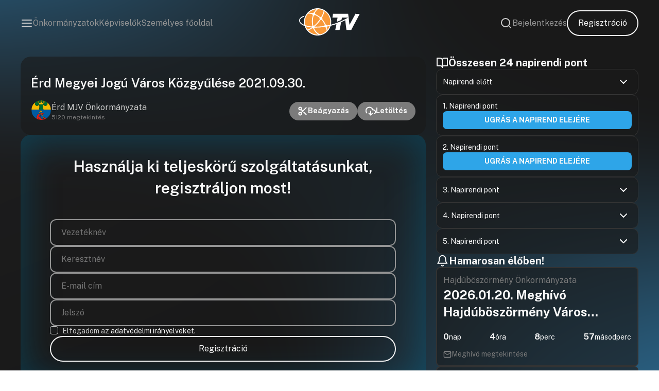

--- FILE ---
content_type: text/html; charset=UTF-8
request_url: https://onkormanyzati.tv/videoanyagok/erd-megyei-jogu-varos-kozgyulese-2021-09-30/
body_size: 26734
content:
<!doctype html>
<html lang="hu" prefix="og: http://ogp.me/ns#">
<head>
    <!-- Google Tag Manager -->
    <script>
    (function(w,d,s,l,i){w[l]=w[l]||[];w[l].push({'gtm.start':
					new Date().getTime(),event:'gtm.js'});var f=d.getElementsByTagName(s)[0],
				j=d.createElement(s),dl=l!='dataLayer'?'&l='+l:'';j.async=true;j.src=
				'https://www.googletagmanager.com/gtm.js?id='+i+dl;f.parentNode.insertBefore(j,f);
    })(window,document,'script','dataLayer','GTM-5F6TSN3F');
    </script>
    <!-- End Google Tag Manager -->

    <meta charset="UTF-8">
    <meta http-equiv="X-UA-Compatible" content="IE=edge">
    <meta name="viewport" content="width=device-width, initial-scale=1.0, maximum-scale=1.0, user-scalable=no">

    <link rel="stylesheet" type="text/css" href="https://onkormanyzati.tv/wp-content/themes/otv/build/app.css?v=1768816156">

    <meta name="robots" content="follow, index, max-snippet:-1, max-video-preview:-1, max-image-preview:large"/>
    <meta name="author" content="David Kovacs - Unreal Solutions">

    <script src="https://www.google.com/recaptcha/api.js?render=6LcoFGIpAAAAAMB6U9_XBnT4A-ype3gSVrWm6zIo"></script>

    <!-- Google tag (gtag.js) -->
    <script async src="https://www.googletagmanager.com/gtag/js?id=G-YKYWVP2K0R"></script>
    <script>
			window.dataLayer = window.dataLayer || [];

			function gtag() {
				dataLayer.push(arguments);
			}

			gtag('js', new Date());

			gtag('config', 'G-YKYWVP2K0R');
    </script>
    <script>
	    window.OTV = {
				API: 'https://onkormanyzati.tv/wp-json/otv',
				site: 'https://onkormanyzati.tv',
				placeholder_image: 'https://onkormanyzati.tv/wp-content/uploads/2023/10/otv_placeholder.png',
				user_id: 0,
				form_error: 'Kérjük, ellenőrizze a bevitt adatokat, és győződjön meg arról, hogy minden kötelező mezőt megfelelően töltött ki.',
				captcha: '6LcoFGIpAAAAAMB6U9_XBnT4A-ype3gSVrWm6zIo',
				role: '0'
        };
    </script>

	<meta name='robots' content='index, follow, max-image-preview:large, max-snippet:-1, max-video-preview:-1' />

	<!-- This site is optimized with the Yoast SEO Premium plugin v21.8 (Yoast SEO v25.5) - https://yoast.com/wordpress/plugins/seo/ -->
	<title>Érd Megyei Jogú Város Közgyűlése 2021.09.30. - OTV</title>
	<link rel="canonical" href="https://onkormanyzati.tv/videoanyagok/erd-megyei-jogu-varos-kozgyulese-2021-09-30/" />
	<meta property="og:locale" content="hu_HU" />
	<meta property="og:type" content="article" />
	<meta property="og:title" content="Érd Megyei Jogú Város Közgyűlése 2021.09.30." />
	<meta property="og:url" content="https://onkormanyzati.tv/videoanyagok/erd-megyei-jogu-varos-kozgyulese-2021-09-30/" />
	<meta property="og:site_name" content="OTV" />
	<meta property="article:modified_time" content="2024-01-15T10:17:01+00:00" />
	<meta property="og:image" content="https://onkormanyzati.tv/wp-content/uploads/2021/09/Screenshot_113.jpg" />
	<meta property="og:image:width" content="996" />
	<meta property="og:image:height" content="387" />
	<meta property="og:image:type" content="image/jpeg" />
	<meta name="twitter:card" content="summary_large_image" />
	<script type="application/ld+json" class="yoast-schema-graph">{"@context":"https://schema.org","@graph":[{"@type":"WebPage","@id":"https://onkormanyzati.tv/videoanyagok/erd-megyei-jogu-varos-kozgyulese-2021-09-30/","url":"https://onkormanyzati.tv/videoanyagok/erd-megyei-jogu-varos-kozgyulese-2021-09-30/","name":"Érd Megyei Jogú Város Közgyűlése 2021.09.30. - OTV","isPartOf":{"@id":"https://onkormanyzati.tv/#website"},"primaryImageOfPage":{"@id":"https://onkormanyzati.tv/videoanyagok/erd-megyei-jogu-varos-kozgyulese-2021-09-30/#primaryimage"},"image":{"@id":"https://onkormanyzati.tv/videoanyagok/erd-megyei-jogu-varos-kozgyulese-2021-09-30/#primaryimage"},"thumbnailUrl":"https://onkormanyzati.tv/wp-content/uploads/2021/09/Screenshot_113.jpg","datePublished":"2021-09-30T16:01:30+00:00","dateModified":"2024-01-15T10:17:01+00:00","breadcrumb":{"@id":"https://onkormanyzati.tv/videoanyagok/erd-megyei-jogu-varos-kozgyulese-2021-09-30/#breadcrumb"},"inLanguage":"hu","potentialAction":[{"@type":"ReadAction","target":["https://onkormanyzati.tv/videoanyagok/erd-megyei-jogu-varos-kozgyulese-2021-09-30/"]}]},{"@type":"ImageObject","inLanguage":"hu","@id":"https://onkormanyzati.tv/videoanyagok/erd-megyei-jogu-varos-kozgyulese-2021-09-30/#primaryimage","url":"https://onkormanyzati.tv/wp-content/uploads/2021/09/Screenshot_113.jpg","contentUrl":"https://onkormanyzati.tv/wp-content/uploads/2021/09/Screenshot_113.jpg","width":996,"height":387},{"@type":"BreadcrumbList","@id":"https://onkormanyzati.tv/videoanyagok/erd-megyei-jogu-varos-kozgyulese-2021-09-30/#breadcrumb","itemListElement":[{"@type":"ListItem","position":1,"name":"Home","item":"https://onkormanyzati.tv/"},{"@type":"ListItem","position":2,"name":"Videóanyagok","item":"https://onkormanyzati.tv/videoanyagok/"},{"@type":"ListItem","position":3,"name":"Érd Megyei Jogú Város Közgyűlése 2021.09.30."}]},{"@type":"WebSite","@id":"https://onkormanyzati.tv/#website","url":"https://onkormanyzati.tv/","name":"OTV","description":"Az ÖnkormányzatiTV weboldala, ahol megtalálhat egy csomó hasznos dolgot.","potentialAction":[{"@type":"SearchAction","target":{"@type":"EntryPoint","urlTemplate":"https://onkormanyzati.tv/?s={search_term_string}"},"query-input":{"@type":"PropertyValueSpecification","valueRequired":true,"valueName":"search_term_string"}}],"inLanguage":"hu"}]}</script>
	<!-- / Yoast SEO Premium plugin. -->


<link rel="alternate" title="oEmbed (JSON)" type="application/json+oembed" href="https://onkormanyzati.tv/wp-json/oembed/1.0/embed?url=https%3A%2F%2Fonkormanyzati.tv%2Fvideoanyagok%2Ferd-megyei-jogu-varos-kozgyulese-2021-09-30%2F" />
<link rel="alternate" title="oEmbed (XML)" type="text/xml+oembed" href="https://onkormanyzati.tv/wp-json/oembed/1.0/embed?url=https%3A%2F%2Fonkormanyzati.tv%2Fvideoanyagok%2Ferd-megyei-jogu-varos-kozgyulese-2021-09-30%2F&#038;format=xml" />
<style id='wp-img-auto-sizes-contain-inline-css' type='text/css'>
img:is([sizes=auto i],[sizes^="auto," i]){contain-intrinsic-size:3000px 1500px}
/*# sourceURL=wp-img-auto-sizes-contain-inline-css */
</style>
<style id='classic-theme-styles-inline-css' type='text/css'>
/*! This file is auto-generated */
.wp-block-button__link{color:#fff;background-color:#32373c;border-radius:9999px;box-shadow:none;text-decoration:none;padding:calc(.667em + 2px) calc(1.333em + 2px);font-size:1.125em}.wp-block-file__button{background:#32373c;color:#fff;text-decoration:none}
/*# sourceURL=/wp-includes/css/classic-themes.min.css */
</style>
<link rel="https://api.w.org/" href="https://onkormanyzati.tv/wp-json/" /><link rel="alternate" title="JSON" type="application/json" href="https://onkormanyzati.tv/wp-json/wp/v2/videoanyagok/8680" /><link rel="EditURI" type="application/rsd+xml" title="RSD" href="https://onkormanyzati.tv/xmlrpc.php?rsd" />

<link rel='shortlink' href='https://onkormanyzati.tv/?p=8680' />
        <link rel="stylesheet" type="text/css" href="https://onkormanyzati.tv/wp-content/themes/otv/build/single-videoanyagok.css?v=1768816161">
		<link rel="icon" href="https://onkormanyzati.tv/wp-content/uploads/2023/11/otv_logo.png" sizes="32x32" />
<link rel="icon" href="https://onkormanyzati.tv/wp-content/uploads/2023/11/otv_logo.png" sizes="192x192" />
<link rel="apple-touch-icon" href="https://onkormanyzati.tv/wp-content/uploads/2023/11/otv_logo.png" />
<meta name="msapplication-TileImage" content="https://onkormanyzati.tv/wp-content/uploads/2023/11/otv_logo.png" />
		<style type="text/css" id="wp-custom-css">
			.header .right-section {
	margin-left: initial !important;
}

body {
	background-size: cover;

}

@media only screen and (max-width: 768px) {
	.center-section img {
		max-width: 75px;
	}
}


.grecaptcha-badge {
	display: none !important;
}


@keyframes pulsing2 {
	100% {
		background: rgba(150,0,0,255);
	}
}

.view-button {
	animation: pulsing2 2s alternate infinite;
}

.sidebar-container .page-title-block .filters {
	flex-wrap: wrap;
}

.actual-movement {
	display: none !important;
}		</style>
		<style id='global-styles-inline-css' type='text/css'>
:root{--wp--preset--aspect-ratio--square: 1;--wp--preset--aspect-ratio--4-3: 4/3;--wp--preset--aspect-ratio--3-4: 3/4;--wp--preset--aspect-ratio--3-2: 3/2;--wp--preset--aspect-ratio--2-3: 2/3;--wp--preset--aspect-ratio--16-9: 16/9;--wp--preset--aspect-ratio--9-16: 9/16;--wp--preset--color--black: #000000;--wp--preset--color--cyan-bluish-gray: #abb8c3;--wp--preset--color--white: #ffffff;--wp--preset--color--pale-pink: #f78da7;--wp--preset--color--vivid-red: #cf2e2e;--wp--preset--color--luminous-vivid-orange: #ff6900;--wp--preset--color--luminous-vivid-amber: #fcb900;--wp--preset--color--light-green-cyan: #7bdcb5;--wp--preset--color--vivid-green-cyan: #00d084;--wp--preset--color--pale-cyan-blue: #8ed1fc;--wp--preset--color--vivid-cyan-blue: #0693e3;--wp--preset--color--vivid-purple: #9b51e0;--wp--preset--gradient--vivid-cyan-blue-to-vivid-purple: linear-gradient(135deg,rgb(6,147,227) 0%,rgb(155,81,224) 100%);--wp--preset--gradient--light-green-cyan-to-vivid-green-cyan: linear-gradient(135deg,rgb(122,220,180) 0%,rgb(0,208,130) 100%);--wp--preset--gradient--luminous-vivid-amber-to-luminous-vivid-orange: linear-gradient(135deg,rgb(252,185,0) 0%,rgb(255,105,0) 100%);--wp--preset--gradient--luminous-vivid-orange-to-vivid-red: linear-gradient(135deg,rgb(255,105,0) 0%,rgb(207,46,46) 100%);--wp--preset--gradient--very-light-gray-to-cyan-bluish-gray: linear-gradient(135deg,rgb(238,238,238) 0%,rgb(169,184,195) 100%);--wp--preset--gradient--cool-to-warm-spectrum: linear-gradient(135deg,rgb(74,234,220) 0%,rgb(151,120,209) 20%,rgb(207,42,186) 40%,rgb(238,44,130) 60%,rgb(251,105,98) 80%,rgb(254,248,76) 100%);--wp--preset--gradient--blush-light-purple: linear-gradient(135deg,rgb(255,206,236) 0%,rgb(152,150,240) 100%);--wp--preset--gradient--blush-bordeaux: linear-gradient(135deg,rgb(254,205,165) 0%,rgb(254,45,45) 50%,rgb(107,0,62) 100%);--wp--preset--gradient--luminous-dusk: linear-gradient(135deg,rgb(255,203,112) 0%,rgb(199,81,192) 50%,rgb(65,88,208) 100%);--wp--preset--gradient--pale-ocean: linear-gradient(135deg,rgb(255,245,203) 0%,rgb(182,227,212) 50%,rgb(51,167,181) 100%);--wp--preset--gradient--electric-grass: linear-gradient(135deg,rgb(202,248,128) 0%,rgb(113,206,126) 100%);--wp--preset--gradient--midnight: linear-gradient(135deg,rgb(2,3,129) 0%,rgb(40,116,252) 100%);--wp--preset--font-size--small: 13px;--wp--preset--font-size--medium: 20px;--wp--preset--font-size--large: 36px;--wp--preset--font-size--x-large: 42px;--wp--preset--spacing--20: 0.44rem;--wp--preset--spacing--30: 0.67rem;--wp--preset--spacing--40: 1rem;--wp--preset--spacing--50: 1.5rem;--wp--preset--spacing--60: 2.25rem;--wp--preset--spacing--70: 3.38rem;--wp--preset--spacing--80: 5.06rem;--wp--preset--shadow--natural: 6px 6px 9px rgba(0, 0, 0, 0.2);--wp--preset--shadow--deep: 12px 12px 50px rgba(0, 0, 0, 0.4);--wp--preset--shadow--sharp: 6px 6px 0px rgba(0, 0, 0, 0.2);--wp--preset--shadow--outlined: 6px 6px 0px -3px rgb(255, 255, 255), 6px 6px rgb(0, 0, 0);--wp--preset--shadow--crisp: 6px 6px 0px rgb(0, 0, 0);}:where(.is-layout-flex){gap: 0.5em;}:where(.is-layout-grid){gap: 0.5em;}body .is-layout-flex{display: flex;}.is-layout-flex{flex-wrap: wrap;align-items: center;}.is-layout-flex > :is(*, div){margin: 0;}body .is-layout-grid{display: grid;}.is-layout-grid > :is(*, div){margin: 0;}:where(.wp-block-columns.is-layout-flex){gap: 2em;}:where(.wp-block-columns.is-layout-grid){gap: 2em;}:where(.wp-block-post-template.is-layout-flex){gap: 1.25em;}:where(.wp-block-post-template.is-layout-grid){gap: 1.25em;}.has-black-color{color: var(--wp--preset--color--black) !important;}.has-cyan-bluish-gray-color{color: var(--wp--preset--color--cyan-bluish-gray) !important;}.has-white-color{color: var(--wp--preset--color--white) !important;}.has-pale-pink-color{color: var(--wp--preset--color--pale-pink) !important;}.has-vivid-red-color{color: var(--wp--preset--color--vivid-red) !important;}.has-luminous-vivid-orange-color{color: var(--wp--preset--color--luminous-vivid-orange) !important;}.has-luminous-vivid-amber-color{color: var(--wp--preset--color--luminous-vivid-amber) !important;}.has-light-green-cyan-color{color: var(--wp--preset--color--light-green-cyan) !important;}.has-vivid-green-cyan-color{color: var(--wp--preset--color--vivid-green-cyan) !important;}.has-pale-cyan-blue-color{color: var(--wp--preset--color--pale-cyan-blue) !important;}.has-vivid-cyan-blue-color{color: var(--wp--preset--color--vivid-cyan-blue) !important;}.has-vivid-purple-color{color: var(--wp--preset--color--vivid-purple) !important;}.has-black-background-color{background-color: var(--wp--preset--color--black) !important;}.has-cyan-bluish-gray-background-color{background-color: var(--wp--preset--color--cyan-bluish-gray) !important;}.has-white-background-color{background-color: var(--wp--preset--color--white) !important;}.has-pale-pink-background-color{background-color: var(--wp--preset--color--pale-pink) !important;}.has-vivid-red-background-color{background-color: var(--wp--preset--color--vivid-red) !important;}.has-luminous-vivid-orange-background-color{background-color: var(--wp--preset--color--luminous-vivid-orange) !important;}.has-luminous-vivid-amber-background-color{background-color: var(--wp--preset--color--luminous-vivid-amber) !important;}.has-light-green-cyan-background-color{background-color: var(--wp--preset--color--light-green-cyan) !important;}.has-vivid-green-cyan-background-color{background-color: var(--wp--preset--color--vivid-green-cyan) !important;}.has-pale-cyan-blue-background-color{background-color: var(--wp--preset--color--pale-cyan-blue) !important;}.has-vivid-cyan-blue-background-color{background-color: var(--wp--preset--color--vivid-cyan-blue) !important;}.has-vivid-purple-background-color{background-color: var(--wp--preset--color--vivid-purple) !important;}.has-black-border-color{border-color: var(--wp--preset--color--black) !important;}.has-cyan-bluish-gray-border-color{border-color: var(--wp--preset--color--cyan-bluish-gray) !important;}.has-white-border-color{border-color: var(--wp--preset--color--white) !important;}.has-pale-pink-border-color{border-color: var(--wp--preset--color--pale-pink) !important;}.has-vivid-red-border-color{border-color: var(--wp--preset--color--vivid-red) !important;}.has-luminous-vivid-orange-border-color{border-color: var(--wp--preset--color--luminous-vivid-orange) !important;}.has-luminous-vivid-amber-border-color{border-color: var(--wp--preset--color--luminous-vivid-amber) !important;}.has-light-green-cyan-border-color{border-color: var(--wp--preset--color--light-green-cyan) !important;}.has-vivid-green-cyan-border-color{border-color: var(--wp--preset--color--vivid-green-cyan) !important;}.has-pale-cyan-blue-border-color{border-color: var(--wp--preset--color--pale-cyan-blue) !important;}.has-vivid-cyan-blue-border-color{border-color: var(--wp--preset--color--vivid-cyan-blue) !important;}.has-vivid-purple-border-color{border-color: var(--wp--preset--color--vivid-purple) !important;}.has-vivid-cyan-blue-to-vivid-purple-gradient-background{background: var(--wp--preset--gradient--vivid-cyan-blue-to-vivid-purple) !important;}.has-light-green-cyan-to-vivid-green-cyan-gradient-background{background: var(--wp--preset--gradient--light-green-cyan-to-vivid-green-cyan) !important;}.has-luminous-vivid-amber-to-luminous-vivid-orange-gradient-background{background: var(--wp--preset--gradient--luminous-vivid-amber-to-luminous-vivid-orange) !important;}.has-luminous-vivid-orange-to-vivid-red-gradient-background{background: var(--wp--preset--gradient--luminous-vivid-orange-to-vivid-red) !important;}.has-very-light-gray-to-cyan-bluish-gray-gradient-background{background: var(--wp--preset--gradient--very-light-gray-to-cyan-bluish-gray) !important;}.has-cool-to-warm-spectrum-gradient-background{background: var(--wp--preset--gradient--cool-to-warm-spectrum) !important;}.has-blush-light-purple-gradient-background{background: var(--wp--preset--gradient--blush-light-purple) !important;}.has-blush-bordeaux-gradient-background{background: var(--wp--preset--gradient--blush-bordeaux) !important;}.has-luminous-dusk-gradient-background{background: var(--wp--preset--gradient--luminous-dusk) !important;}.has-pale-ocean-gradient-background{background: var(--wp--preset--gradient--pale-ocean) !important;}.has-electric-grass-gradient-background{background: var(--wp--preset--gradient--electric-grass) !important;}.has-midnight-gradient-background{background: var(--wp--preset--gradient--midnight) !important;}.has-small-font-size{font-size: var(--wp--preset--font-size--small) !important;}.has-medium-font-size{font-size: var(--wp--preset--font-size--medium) !important;}.has-large-font-size{font-size: var(--wp--preset--font-size--large) !important;}.has-x-large-font-size{font-size: var(--wp--preset--font-size--x-large) !important;}
/*# sourceURL=global-styles-inline-css */
</style>
</head>
<body class="wp-singular videoanyagok-template-default single single-videoanyagok postid-8680 wp-theme-otv">
<!-- Google Tag Manager (noscript) -->
<noscript>
    <iframe src="https://www.googletagmanager.com/ns.html?id=GTM-5F6TSN3F" height="0" width="0" style="display:none;visibility:hidden"></iframe>
</noscript>
<!-- End Google Tag Manager (noscript) -->
<noscript>
    Your browser does not support JavaScript!
</noscript>

<header class="header ">
    <div class="left-section">
        <svg id="menu-trigger" class="lightgray-svg" width="24" height="24" viewBox="0 0 24 24" fill="none" xmlns="http://www.w3.org/2000/svg">
            <path d="M3 12H21" stroke="#CCCCCC" stroke-width="2" stroke-linecap="round" stroke-linejoin="round"/>
            <path d="M3 6H21" stroke="#CCCCCC" stroke-width="2" stroke-linecap="round" stroke-linejoin="round"/>
            <path d="M3 18H21" stroke="#CCCCCC" stroke-width="2" stroke-linecap="round" stroke-linejoin="round"/>
        </svg>

		            <a class="line-link no-mobile" target="" href="https://onkormanyzati.tv/onkormanyzatok/">Önkormányzatok</a>
		            <a class="line-link no-mobile" target="" href="https://onkormanyzati.tv/kepviselok/">Képviselők</a>
		            <a class="line-link no-mobile" target="" href="https://onkormanyzati.tv/szemelyre-szabva/">Személyes főoldal</a>
		    </div>

    <div class="center-section">
        <a href="https://onkormanyzati.tv" title="OTV">
            <img data-src="https://onkormanyzati.tv/wp-content/themes/otv/assets/svg/logo_v1.svg" alt="OTV - Logó" class="lazy">
        </a>
		    </div>

    <div class="right-section">
        <svg id="search-trigger" class="lightgray-svg" width="24" height="24" viewBox="0 0 24 24" fill="none" xmlns="http://www.w3.org/2000/svg">
            <path d="M11 19C15.4183 19 19 15.4183 19 11C19 6.58172 15.4183 3 11 3C6.58172 3 3 6.58172 3 11C3 15.4183 6.58172 19 11 19Z" stroke="#CCCCCC" stroke-width="2" stroke-linecap="round" stroke-linejoin="round"/>
            <path d="M21.0004 21.0004L16.6504 16.6504" stroke="#CCCCCC" stroke-width="2" stroke-linecap="round" stroke-linejoin="round"/>
        </svg>

					                <a class="line-link no-mobile" href="https://onkormanyzati.tv/bejelentkezes/">Bejelentkezés</a>
						                <a class="general-button no-mobile" href="https://onkormanyzati.tv/regisztracio/">Regisztráció</a>
					    </div>
</header>
<div class="side-menu" id="sidemenu">
    <svg id="menu-close" width="24" height="24" viewBox="0 0 24 24" fill="none" xmlns="http://www.w3.org/2000/svg">
        <path d="M18 6L6 18" stroke="black" stroke-width="2" stroke-linecap="round" stroke-linejoin="round"/>
        <path d="M6 6L18 18" stroke="black" stroke-width="2" stroke-linecap="round" stroke-linejoin="round"/>
    </svg>

    <div class="menu-list">

        <div class="profile no-desktop">
			                <a href="https://onkormanyzati.tv/bejelentkezes/">
                    <div class="item-wrapper">
                        <svg width="24" height="24" viewBox="0 0 24 24" fill="none" xmlns="http://www.w3.org/2000/svg">
                            <path d="M15 3H19C19.5304 3 20.0391 3.21071 20.4142 3.58579C20.7893 3.96086 21 4.46957 21 5V19C21 19.5304 20.7893 20.0391 20.4142 20.4142C20.0391 20.7893 19.5304 21 19 21H15" stroke="#7B7B7B" stroke-width="2" stroke-linecap="round" stroke-linejoin="round"/>
                            <path d="M10 17L15 12L10 7" stroke="#7B7B7B" stroke-width="2" stroke-linecap="round" stroke-linejoin="round"/>
                            <path d="M15 12H3" stroke="#7B7B7B" stroke-width="2" stroke-linecap="round" stroke-linejoin="round"/>
                        </svg>

						Bejelentkezés                    </div>
                </a>
			        </div>
        <div class="divider no-desktop"></div>

		            <a class="menu-item" target="" href="https://onkormanyzati.tv/videoanyagok/">
                <div class="item-wrapper">
					<svg width="24" height="24" viewBox="0 0 24 24" fill="none" xmlns="http://www.w3.org/2000/svg">
                    <path d="M23 7L16 12L23 17V7Z" stroke="#7B7B7B" stroke-width="2" stroke-linecap="round" stroke-linejoin="round"></path>
                    <path d="M14 5H3C1.89543 5 1 5.89543 1 7V17C1 18.1046 1.89543 19 3 19H14C15.1046 19 16 18.1046 16 17V7C16 5.89543 15.1046 5 14 5Z" stroke="#7B7B7B" stroke-width="2" stroke-linecap="round" stroke-linejoin="round"></path>
</svg>					Videóanyagok                </div>
            </a>
		            <a class="menu-item" target="" href="https://onkormanyzati.tv/bejegyzesek/">
                <div class="item-wrapper">
					 <svg width="24" height="24" viewBox="0 0 24 24" fill="none" xmlns="http://www.w3.org/2000/svg">
                    <path d="M14 2H6C5.46957 2 4.96086 2.21071 4.58579 2.58579C4.21071 2.96086 4 3.46957 4 4V20C4 20.5304 4.21071 21.0391 4.58579 21.4142C4.96086 21.7893 5.46957 22 6 22H18C18.5304 22 19.0391 21.7893 19.4142 21.4142C19.7893 21.0391 20 20.5304 20 20V8L14 2Z" stroke="#7B7B7B" stroke-width="2" stroke-linecap="round" stroke-linejoin="round"></path>
                    <path d="M14 2V8H20" stroke="#7B7B7B" stroke-width="2" stroke-linecap="round" stroke-linejoin="round"></path>
                    <path d="M16 13H8" stroke="#7B7B7B" stroke-width="2" stroke-linecap="round" stroke-linejoin="round"></path>
                    <path d="M16 17H8" stroke="#7B7B7B" stroke-width="2" stroke-linecap="round" stroke-linejoin="round"></path>
                    <path d="M10 9H9H8" stroke="#7B7B7B" stroke-width="2" stroke-linecap="round" stroke-linejoin="round"></path>
                </svg>					Bejegyzések                </div>
            </a>
		            <a class="menu-item" target="" href="https://onkormanyzati.tv/meghivok/">
                <div class="item-wrapper">
					<svg width="24" height="24" viewBox="0 0 24 24" fill="none" xmlns="http://www.w3.org/2000/svg">
                    <path d="M16 4H18C18.5304 4 19.0391 4.21071 19.4142 4.58579C19.7893 4.96086 20 5.46957 20 6V20C20 20.5304 19.7893 21.0391 19.4142 21.4142C19.0391 21.7893 18.5304 22 18 22H6C5.46957 22 4.96086 21.7893 4.58579 21.4142C4.21071 21.0391 4 20.5304 4 20V6C4 5.46957 4.21071 4.96086 4.58579 4.58579C4.96086 4.21071 5.46957 4 6 4H8" stroke="#7B7B7B" stroke-width="2" stroke-linecap="round" stroke-linejoin="round"></path>
                    <path d="M15 2H9C8.44772 2 8 2.44772 8 3V5C8 5.55228 8.44772 6 9 6H15C15.5523 6 16 5.55228 16 5V3C16 2.44772 15.5523 2 15 2Z" stroke="#7B7B7B" stroke-width="2" stroke-linecap="round" stroke-linejoin="round"></path>
                </svg>					Meghívók                </div>
            </a>
		            <a class="menu-item" target="" href="https://onkormanyzati.tv/kepviselok/">
                <div class="item-wrapper">
					<svg width="24" height="24" viewBox="0 0 24 24" fill="none" xmlns="http://www.w3.org/2000/svg">
                    <path d="M12 15C15.866 15 19 11.866 19 8C19 4.13401 15.866 1 12 1C8.13401 1 5 4.13401 5 8C5 11.866 8.13401 15 12 15Z" stroke="#7B7B7B" stroke-width="2" stroke-linecap="round" stroke-linejoin="round"></path>
                    <path d="M8.21 13.8899L7 22.9999L12 19.9999L17 22.9999L15.79 13.8799" stroke="#7B7B7B" stroke-width="2" stroke-linecap="round" stroke-linejoin="round"></path>
                </svg>					Képviselők                </div>
            </a>
		            <a class="menu-item" target="" href="https://onkormanyzati.tv/category/kibeszelo/">
                <div class="item-wrapper">
					 <svg width="24" height="24" viewBox="0 0 24 24" fill="none" xmlns="http://www.w3.org/2000/svg">
<path d="M8.50024 5C8.50024 3.067 10.0672 1.5 12.0002 1.5C13.9332 1.5 15.5002 3.067 15.5002 5V12C15.5002 13.933 13.9332 15.5 12.0002 15.5C10.0672 15.5 8.50024 13.933 8.50024 12V5Z" stroke="#7B7B7B" stroke-width="2"/>
<path d="M12.0002 18.5V22.5" stroke="#7B7B7B" stroke-width="2" stroke-linecap="round"/>
<path d="M19.0002 11.5C19.0002 12.4193 18.8192 13.3295 18.4674 14.1788C18.1156 15.0281 17.6 15.7997 16.95 16.4497C16.3 17.0998 15.5283 17.6154 14.679 17.9672C13.8297 18.3189 12.9195 18.5 12.0002 18.5C11.081 18.5 10.1707 18.3189 9.32146 17.9672C8.47218 17.6154 7.70051 17.0998 7.0505 16.4497C6.40049 15.7997 5.88487 15.0281 5.53309 14.1788C5.1813 13.3295 5.00024 12.4193 5.00024 11.5" stroke="#7B7B7B" stroke-width="2" stroke-linecap="round"/>
</svg>					Kibeszélő                </div>
            </a>
		            <a class="menu-item" target="" href="https://onkormanyzati.tv/category/kisokos/">
                <div class="item-wrapper">
					 <svg width="24" height="24" viewBox="0 0 24 24" fill="none" xmlns="http://www.w3.org/2000/svg">
                    <path d="M16 12C15.3333333 12.6666667 15 14 15 16L15 17 9 17 9 16C9 14 8.66666667 12.6666667 8 12 5.6739597 9.6739597 5.41421356 6.10050506 7.75735931 3.75735931 10.1005051 1.41421356 13.8994949 1.41421356 16.2426407 3.75735931 18.5857864 6.10050506 18.4068484 9.59315157 16 12zM10 21L14 21" stroke="#7B7B7B" stroke-width="2" stroke-linecap="round" stroke-linejoin="round"></path>
</svg>					Kisokos                </div>
            </a>
		    </div>
</div>
<div class="search-container" id="search">
    <div id="search-close">Bezárás</div>
    <div class="results-area">
        <h3 class="result-area-title">Válassza ki milyen tartalomban szeretne keresni!</h3>
        <form class="search-form" method="post" action="https://onkormanyzati.tv/kereses/">
            <div class="search-term-wrapper">
                <div class="search-term-section">
                    <div class="search-term-title">Videóanyagok</div>
                    <div class="checkboxers-list">
                        <label class="checkbox-container" for="video-title">
                            <input type="checkbox" name="s_videoanyagok[title]" id="video-title" class="search-term" checked>
							Címben                            <span class="checkbox"></span>
                        </label>

                        <label class="checkbox-container" for="video-content">
                            <input type="checkbox" name="s_videoanyagok[content]" id="video-content" class="search-term">
							Tartalomban                            <span class="checkbox"></span>
                        </label>

                        <label class="checkbox-container" for="video-agenda">
                            <input type="checkbox" name="s_videoanyagok[agenda]" id="video-agenda" class="search-term">
							Napirendi pontokban                            <span class="checkbox"></span>
                        </label>
                    </div>
                </div>

                <div class="search-term-section">
                    <div class="search-term-title">Hanganyagok</div>
                    <div class="checkboxers-list">
                        <label class="checkbox-container" for="sound-title">
                            <input type="checkbox" name="s_hanganyagok[title]" id="sound-title" class="search-term" checked>
							Címben                            <span class="checkbox"></span>
                        </label>

                        <label class="checkbox-container" for="sound-content">
                            <input type="checkbox" name="s_hanganyagok[content]" id="sound-content" class="search-term">
							Tartalomban                            <span class="checkbox"></span>
                        </label>

                        <label class="checkbox-container" for="sound-agenda">
                            <input type="checkbox" name="s_hanganyagok[agenda]" id="sound-agenda" class="search-term">
							Napirendi pontokban                            <span class="checkbox"></span>
                        </label>
                    </div>
                </div>

                <div class="search-term-section">
                    <div class="search-term-title">Képviselők</div>
                    <div class="checkboxers-list">
                        <label class="checkbox-container" for="representative-name">
                            <input type="checkbox" name="s_kepviselk[name]" id="representative-name" class="search-term" checked>
							Nevében                            <span class="checkbox"></span>
                        </label>
                        <label class="checkbox-container" for="representative-position">
                            <input type="checkbox" name="s_kepviselk[position]" id="representative-position" class="search-term">
							Tisztség                            <span class="checkbox"></span>
                        </label>
                        <label class="checkbox-container" for="representative-party">
                            <input type="checkbox" name="s_kepviselk[party]" id="representative-party" class="search-term">
							Frakció                            <span class="checkbox"></span>
                        </label>
                    </div>
                </div>

                <div class="search-term-section">
                    <div class="search-term-title">Meghívók</div>
                    <div class="checkboxers-list">
                        <label class="checkbox-container" for="invitation-title">
                            <input type="checkbox" name="s_meghivok[title]" id="invitation-title" class="search-term" checked>
							Címben                            <span class="checkbox"></span>
                        </label>

                        <label class="checkbox-container" for="invitation-content">
                            <input type="checkbox" name="s_meghivok[content]" id="invitation-content" class="search-term">
							Tartalomban                            <span class="checkbox"></span>
                        </label>
                    </div>
                </div>

                <div class="search-term-section">
                    <div class="search-term-title">Jegyzőkönyv</div>
                    <div class="checkboxers-list">
                        <label class="checkbox-container" for="proceeding-title">
                            <input type="checkbox" name="s_jegyzokonyvek[title]" id="proceeding-title" class="search-term" checked>
							Címben                            <span class="checkbox"></span>
                        </label>

                        <label class="checkbox-container" for="proceeding-content">
                            <input type="checkbox" name="s_jegyzokonyvek[content]" id="proceeding-content" class="search-term">
							Tartalomban                            <span class="checkbox"></span>
                        </label>
                    </div>
                </div>
            </div>

            <div class="search-action">
                <div class="line-link" id="check-all-search-term">Mindet kijelöl</div>
                <div class="line-link" id="uncheck-all-search-term">Mindet kikapcsol</div>
            </div>

            <input type="text" class="form-input search" name="search" placeholder="Írd be amire keresel..." data-required>
            <button type="submit" class="general-button">Keresés</button>
        </form>
    </div>
</div>
<main>
	        <!-- VIDEO  -->
        <div class="video-single-container">
            <!-- LEFT SIDE -->
            <div class="left-side">
                <div class="video-block">
                    <div class="player-block">
                        <video-js id="video_player" class="vjs-default-skin" data-fullscreen="1" data-setup='{ "controlBar":{ "playbackRateMenuButton": true},"playbackRates": [0.5, 1, 1.5] }' data-seek="0" data-id="20210930160130122" controls>
                            <source src="https://onkormanyzati.tv/uploads/globomax_ules_viewer/20210930160130122/erd_210930_160130_40E5B6D282B70BB2.mp4"/>
                            <track kind="captions" src="" srclang="hu" label="Magyar" default>
                        </video-js>
                    </div>
                    <div class="bottom-block">
                        <h1>Érd Megyei Jogú Város Közgyűlése 2021.09.30.</h1>
                        <div class="action-bar">
                            <div class="city-block">
								                                    <div class="city-content">
                                        <a href="https://onkormanyzati.tv/onkormanyzatok/erd-mjv-onkormanyzat/" title="Érd MJV Önkormányzata">
                                            <img data-src="https://onkormanyzati.tv/wp-content/uploads/2023/11/Erd.png" alt="Érd MJV Önkormányzata" class="avatar lazy">
                                        </a>

                                        <div class="city-info">
                                            <a href="https://onkormanyzati.tv/onkormanyzatok/erd-mjv-onkormanyzat/" title="Érd MJV Önkormányzata">
                                                <div class="city-name">Érd MJV Önkormányzata</div>
                                            </a>
                                            <div class="view-count">5120 megtekintés</div>
                                        </div>
                                    </div>
								
								                            </div>
                            <div class="actions">
								                                    <button id="embedding" class="action-button">
                                        <svg width="20" height="20" viewBox="0 0 20 20" fill="none" xmlns="http://www.w3.org/2000/svg">
                                            <path d="M5 7.5C6.38071 7.5 7.5 6.38071 7.5 5C7.5 3.61929 6.38071 2.5 5 2.5C3.61929 2.5 2.5 3.61929 2.5 5C2.5 6.38071 3.61929 7.5 5 7.5Z" stroke="white" stroke-width="2" stroke-linecap="round" stroke-linejoin="round"/>
                                            <path d="M5 17.5C6.38071 17.5 7.5 16.3807 7.5 15C7.5 13.6193 6.38071 12.5 5 12.5C3.61929 12.5 2.5 13.6193 2.5 15C2.5 16.3807 3.61929 17.5 5 17.5Z" stroke="white" stroke-width="2" stroke-linecap="round" stroke-linejoin="round"/>
                                            <path d="M16.6676 3.33301L6.76758 13.233" stroke="white" stroke-width="2" stroke-linecap="round" stroke-linejoin="round"/>
                                            <path d="M12.0586 12.0664L16.6669 16.6664" stroke="white" stroke-width="2" stroke-linecap="round" stroke-linejoin="round"/>
                                            <path d="M6.76758 6.7666L10.0009 9.99993" stroke="white" stroke-width="2" stroke-linecap="round" stroke-linejoin="round"/>
                                        </svg>
										Beágyazás                                    </button>
                                    <button id="downloading" class="action-button ">
                                        <svg width="20" height="20" viewBox="0 0 20 20" fill="none" xmlns="http://www.w3.org/2000/svg">
                                            <g clip-path="url(#clip0_600_10591)">
                                                <path d="M6.66602 14.167L9.99935 17.5003L13.3327 14.167" stroke="white" stroke-width="2" stroke-linecap="round" stroke-linejoin="round"/>
                                                <path d="M10 10V17.5" stroke="white" stroke-width="2" stroke-linecap="round" stroke-linejoin="round"/>
                                                <path d="M17.4003 15.0749C18.1248 14.5655 18.6681 13.8384 18.9514 12.9992C19.2347 12.1601 19.2431 11.2525 18.9756 10.4081C18.7081 9.5638 18.1785 8.82669 17.4637 8.30375C16.7489 7.7808 15.886 7.49925 15.0003 7.49994H13.9503C13.6997 6.52317 13.2307 5.61598 12.5787 4.84668C11.9268 4.07737 11.1088 3.46599 10.1863 3.05857C9.26387 2.65115 8.26101 2.4583 7.25325 2.49454C6.24548 2.53078 5.25907 2.79517 4.36827 3.2678C3.47747 3.74043 2.7055 4.40898 2.11047 5.22314C1.51544 6.03729 1.11285 6.97582 0.933028 7.96807C0.753202 8.96032 0.800819 9.98044 1.07229 10.9516C1.34377 11.9228 1.83203 12.8198 2.50031 13.5749" stroke="white" stroke-width="2" stroke-linecap="round" stroke-linejoin="round"/>
                                            </g>
                                            <defs>
                                                <clipPath id="clip0_600_10591">
                                                    <rect width="20" height="20" fill="white"/>
                                                </clipPath>
                                            </defs>
                                        </svg>
										Letöltés                                    </button>
								                            </div>
                        </div>
                    </div>
                </div>

									<div id="embed" class="action-area">
    <div class="settings-container">
        <div class="toggles">
            <div class="toggle-wrapper" id="mode">
                <label class="switch">
                    <span class="switcher-text">Világos színben</span>
                    <input type="checkbox" name="mode" id="mode-checkbox" class="hidden">
                    <span class="slider"></span>
                </label>
            </div>

            <div class="toggle-wrapper" id="logo" data-disabled="true">
                <label class="switch">
                    <span class="switcher-text">Logó</span>
                    <input type="checkbox" name="logo" disabled id="logo-checkbox" class="hidden" checked>
                    <span class="slider"></span>
                </label>
            </div>

            <div class="toggle-wrapper" id="with-agenda">
                <label class="switch">
                    <span class="switcher-text">Napirendi pontok és a hozzászólók listájával</span>
                    <input type="checkbox" name="agenda" id="agenda-checkbox" class="hidden">
                    <span class="slider"></span>
                </label>
            </div>

            <div class="toggle-wrapper" id="with-responsive">
                <label class="switch">
                    <span class="switcher-text">Reszponzív</span>
                    <input type="checkbox" name="responsive" id="responsive-checkbox" class="hidden">
                    <span class="slider"></span>
                </label>
            </div>

            <div class="toggle-wrapper" id="actual-position">
                <label class="switch">
                    <span class="switcher-text">A most játszott időpillanattól kezdődően</span>
                    <input type="checkbox" name="actual-position" id="position-checkbox" class="hidden">
                    <span class="slider"></span>
                </label>


            </div>
        </div>

        <div class="sizes">
            <div class="size-input width">
                <input type="number" name="width" id="embed-width" class="small-input" value="400">
				szélesség            </div>
            x
            <div class="size-input height">
                <input type="number" name="height" id="embed-height" class="small-input" value="330">
				magasság            </div>
        </div>
    </div>

    <div class="copy-container">
        <div class="copy-wrapper url-wrapper">
            <label for="url">URL</label>
            <div class="rendered-container">
                <div id="url-render" class="render"></div>
                <svg class="copy-action" id="copy-url" width="24" height="24" viewBox="0 0 24 24" fill="none" xmlns="http://www.w3.org/2000/svg">
                    <path d="M20 9H11C9.89543 9 9 9.89543 9 11V20C9 21.1046 9.89543 22 11 22H20C21.1046 22 22 21.1046 22 20V11C22 9.89543 21.1046 9 20 9Z" stroke="#CCCCCC" stroke-width="2" stroke-linecap="round" stroke-linejoin="round"/>
                    <path d="M5 15H4C3.46957 15 2.96086 14.7893 2.58579 14.4142C2.21071 14.0391 2 13.5304 2 13V4C2 3.46957 2.21071 2.96086 2.58579 2.58579C2.96086 2.21071 3.46957 2 4 2H13C13.5304 2 14.0391 2.21071 14.4142 2.58579C14.7893 2.96086 15 3.46957 15 4V5" stroke="#CCCCCC" stroke-width="2" stroke-linecap="round" stroke-linejoin="round"/>
                </svg>
            </div>
        </div>

        <div class="copy-wrapper html-wrapper">
            <label for="HTML">HTML (iframe)</label>
            <div class="rendered-container">
                <div id="iframe-render" class="render"></div>
                <svg class="copy-action" id="copy-html" width="24" height="24" viewBox="0 0 24 24" fill="none" xmlns="http://www.w3.org/2000/svg">
                    <path d="M20 9H11C9.89543 9 9 9.89543 9 11V20C9 21.1046 9.89543 22 11 22H20C21.1046 22 22 21.1046 22 20V11C22 9.89543 21.1046 9 20 9Z" stroke="#CCCCCC" stroke-width="2" stroke-linecap="round" stroke-linejoin="round"/>
                    <path d="M5 15H4C3.46957 15 2.96086 14.7893 2.58579 14.4142C2.21071 14.0391 2 13.5304 2 13V4C2 3.46957 2.21071 2.96086 2.58579 2.58579C2.96086 2.21071 3.46957 2 4 2H13C13.5304 2 14.0391 2.21071 14.4142 2.58579C14.7893 2.96086 15 3.46957 15 4V5" stroke="#CCCCCC" stroke-width="2" stroke-linecap="round" stroke-linejoin="round"/>
                </svg>
            </div>
        </div>
    </div>
</div>					<div id="download" class="action-area">
    <div class="download-settings">
        <div class="setting-column start-time">
            <h4 class="column-title">Kezdési időpont</h4>
            <div class="toggles">
                <div class="toggle-wrapper" id="actual-moment">
                    <label class="switch">
                        <span class="switcher-text">A most játszott időpillanattól kezdődően</span>
                        <input type="checkbox" name="actual-moment" id="actual-moment-checkbox" class="hidden" checked>
                        <span class="slider"></span>
                    </label>
                </div>
                <div class="toggle-wrapper" id="unique-start-time">
                    <label class="switch">
                        <span class="switcher-text">Egyedileg szeretném megadni</span>
                        <input type="checkbox" name="unique-start-time" id="unique-start-time-checkbox" class="hidden">
                        <span class="slider"></span>
                    </label>
                </div>
            </div>
            <div id="start-input-wrapper" class="time-input-wrapper disabled">
                <div id="start-input"></div>
                <span class="input-label">letöltés kezdeti időpontja</span>
            </div>
        </div>

        <div class="setting-column end-time">
            <h4 class="column-title">Befejezési időpont</h4>
            <div class="toggles">
                <div class="toggle-wrapper" id="next-moment">
                    <label class="switch">
                        <span class="switcher-text">A következő hozzászólásig</span>
                        <input type="checkbox" name="next-moment" id="next-moment-checkbox" class="hidden" checked>
                        <span class="slider"></span>
                    </label>
                </div>
                <div class="toggle-wrapper" id="unique-end-time">
                    <label class="switch">
                        <span class="switcher-text">Egyedileg szeretném megadni</span>
                        <input type="checkbox" name="unique-end-time" id="unique-end-time-checkbox" class="hidden">
                        <span class="slider"></span>
                    </label>
                </div>
            </div>
            <div id="end-input-wrapper" class="time-input-wrapper hidden disabled">
                <div id="end-input"></div>
                <span class="input-label">letöltés befejezési időpontja</span>
            </div>
        </div>
    </div>
    <div class="form download-form">
        <label for="download-email" class="label"><span class="label-bold">Email </span><span class="label-normal">(ahová kéri, hogy az anyagot küldjük)</span></label>
        <div class="form-row form-split">
            <input type="email" value="" class="form-input" placeholder="E-mail cím" id="download-email" name="email"  data-required>
            <input type="hidden" name="download">
            <button class="download-comment general-button">Letöltés</button>
        </div>
    </div>
</div>				                <!-- ONLY MOBILE -->
                <div class="no-desktop mobile-recommendation">
					<div class="agenda-items ">
    <div class="agenda-block sidebar-block">
        <div class="block-title">
            <svg width="24" height="24" viewBox="0 0 24 24" fill="none" xmlns="http://www.w3.org/2000/svg">
                <path d="M2 3H8C9.06087 3 10.0783 3.42143 10.8284 4.17157C11.5786 4.92172 12 5.93913 12 7V21C12 20.2044 11.6839 19.4413 11.1213 18.8787C10.5587 18.3161 9.79565 18 9 18H2V3Z" stroke="#F8F8F8" stroke-width="2" stroke-linecap="round" stroke-linejoin="round"/>
                <path d="M22 3H16C14.9391 3 13.9217 3.42143 13.1716 4.17157C12.4214 4.92172 12 5.93913 12 7V21C12 20.2044 12.3161 19.4413 12.8787 18.8787C13.4413 18.3161 14.2044 18 15 18H22V3Z" stroke="#F8F8F8" stroke-width="2" stroke-linecap="round" stroke-linejoin="round"/>
            </svg>
            <h3>Összesen 24 napirendi pont</h3>
        </div>
		            <div class="agenda-list">
									                        <div data-start="0" data-title="Napirendi előtt" class="agenda-item closed">
                            <div class="agenda-head">
                                <h3 class="agenda-subject">Napirendi előtt</h3>
                                <svg width="24" height="24" viewBox="0 0 24 24" fill="none" xmlns="http://www.w3.org/2000/svg">
                                    <path d="M18 15L12 9L6 15" stroke="white" stroke-width="2" stroke-linecap="round" stroke-linejoin="round"/>
                                </svg>
                            </div>
                            <div class="agenda-content">
                                <div class="commentators">
                                    <div class="comment-head">
                                        <div class="comment-title">
                                            <svg width="24" height="24" viewBox="0 0 24 24" fill="none" xmlns="http://www.w3.org/2000/svg">
                                                <path d="M21 11.5C21.0034 12.8199 20.6951 14.1219 20.1 15.3C19.3944 16.7118 18.3098 17.8992 16.9674 18.7293C15.6251 19.5594 14.0782 19.9994 12.5 20C11.1801 20.0035 9.87812 19.6951 8.7 19.1L3 21L4.9 15.3C4.30493 14.1219 3.99656 12.8199 4 11.5C4.00061 9.92179 4.44061 8.37488 5.27072 7.03258C6.10083 5.69028 7.28825 4.6056 8.7 3.90003C9.87812 3.30496 11.1801 2.99659 12.5 3.00003H13C15.0843 3.11502 17.053 3.99479 18.5291 5.47089C20.0052 6.94699 20.885 8.91568 21 11V11.5Z" stroke="#F8F8F8" stroke-width="2" stroke-linecap="round" stroke-linejoin="round"/>
                                            </svg>

                                            <h5>
												Hozzászólások                                            </h5>
                                        </div>

                                        <div class="agenda-start">
                                            <span class="agenda-start-title seek" data-seek="0">Ugrás a napirendi pontra</span>
                                            <svg width="20" height="20" viewBox="0 0 20 20" fill="none" xmlns="http://www.w3.org/2000/svg">
                                                <path d="M8.33594 12.5L12.5026 16.6667L16.6693 12.5" stroke="#CCCCCC" stroke-width="1.66667" stroke-linecap="round" stroke-linejoin="round"/>
                                                <path d="M3.33594 3.33301H9.16927C10.0533 3.33301 10.9012 3.6842 11.5263 4.30932C12.1514 4.93444 12.5026 5.78229 12.5026 6.66634V16.6663" stroke="#CCCCCC" stroke-width="1.66667" stroke-linecap="round" stroke-linejoin="round"/>
                                            </svg>
                                        </div>
                                    </div>
                                </div>
								                                    <div class="commentator-list">
																						    <div class="commentator">
        <div class="action jump seek" data-seek="740">
            <div class="commentator-block">
                <img src="https://onkormanyzati.tv/wp-content/uploads/2023/11/Bacs-Istvan-300x213.png" alt="Dr. Bács István" class="avatar"/>
                <div class="commentator-meta">
                    <div class="commentator-name">Dr. Bács István</div>
                    <p class="commentator-check">Hozzászólásra ugrás</p>
                </div>
            </div>
        </div>
        <div class="commentator-actions">
            <a href="https://onkormanyzati.tv/kepviselok/dr-bacs-istvan/" title="Dr. Bács István" class="action">
                <svg width="16" height="16" viewBox="0 0 16 16" fill="none" xmlns="http://www.w3.org/2000/svg">
                    <path d="M7.9987 10.0003C10.576 10.0003 12.6654 7.91099 12.6654 5.33366C12.6654 2.75633 10.576 0.666992 7.9987 0.666992C5.42137 0.666992 3.33203 2.75633 3.33203 5.33366C3.33203 7.91099 5.42137 10.0003 7.9987 10.0003Z" stroke="#CCCCCC" stroke-width="1.33333" stroke-linecap="round" stroke-linejoin="round"/>
                    <path d="M5.47073 9.2596L4.66406 15.3329L7.9974 13.3329L11.3307 15.3329L10.5241 9.25293" stroke="#CCCCCC" stroke-width="1.33333" stroke-linecap="round" stroke-linejoin="round"/>
                </svg>

				Adatlap            </a>

			                <div class="action download">
                    <svg width="16" height="16" viewBox="0 0 16 16" fill="none" xmlns="http://www.w3.org/2000/svg">
                        <g clip-path="url(#clip0_861_19454)">
                            <path d="M5.33203 11.333L7.9987 13.9997L10.6654 11.333" stroke="#CCCCCC" stroke-width="1.33333" stroke-linecap="round" stroke-linejoin="round"/>
                            <path d="M8 8V14" stroke="#CCCCCC" stroke-width="1.33333" stroke-linecap="round" stroke-linejoin="round"/>
                            <path d="M13.9175 12.06C14.4971 11.6524 14.9318 11.0707 15.1584 10.3994C15.385 9.72805 15.3918 9.00197 15.1778 8.32651C14.9638 7.65104 14.5401 7.06135 13.9682 6.643C13.3964 6.22464 12.7061 5.9994 11.9975 5.99996H11.1575C10.957 5.21854 10.5818 4.49279 10.0603 3.87734C9.53868 3.2619 8.88428 2.7728 8.14632 2.44686C7.40836 2.12092 6.60608 1.96664 5.79986 1.99563C4.99365 2.02463 4.20452 2.23614 3.49188 2.61424C2.77924 2.99234 2.16166 3.52719 1.68564 4.17851C1.20961 4.82983 0.887548 5.58065 0.743688 6.37446C0.599827 7.16826 0.637921 7.98435 0.8551 8.7613C1.07228 9.53825 1.46289 10.2558 1.99751 10.86" stroke="#CCCCCC" stroke-width="1.33333" stroke-linecap="round" stroke-linejoin="round"/>
                        </g>
                        <defs>
                            <clipPath id="clip0_861_19454">
                                <rect width="16" height="16" fill="white"/>
                            </clipPath>
                        </defs>
                    </svg>

					Letöltés                </div>
			        </div>
    </div>
																						    <div class="commentator">
        <div class="action jump seek" data-seek="779">
            <div class="commentator-block">
                <img src="https://onkormanyzati.tv/wp-content/uploads/2023/11/Bacs-Istvan-300x213.png" alt="Dr. Bács István" class="avatar"/>
                <div class="commentator-meta">
                    <div class="commentator-name">Dr. Bács István</div>
                    <p class="commentator-check">Hozzászólásra ugrás</p>
                </div>
            </div>
        </div>
        <div class="commentator-actions">
            <a href="https://onkormanyzati.tv/kepviselok/dr-bacs-istvan/" title="Dr. Bács István" class="action">
                <svg width="16" height="16" viewBox="0 0 16 16" fill="none" xmlns="http://www.w3.org/2000/svg">
                    <path d="M7.9987 10.0003C10.576 10.0003 12.6654 7.91099 12.6654 5.33366C12.6654 2.75633 10.576 0.666992 7.9987 0.666992C5.42137 0.666992 3.33203 2.75633 3.33203 5.33366C3.33203 7.91099 5.42137 10.0003 7.9987 10.0003Z" stroke="#CCCCCC" stroke-width="1.33333" stroke-linecap="round" stroke-linejoin="round"/>
                    <path d="M5.47073 9.2596L4.66406 15.3329L7.9974 13.3329L11.3307 15.3329L10.5241 9.25293" stroke="#CCCCCC" stroke-width="1.33333" stroke-linecap="round" stroke-linejoin="round"/>
                </svg>

				Adatlap            </a>

			                <div class="action download">
                    <svg width="16" height="16" viewBox="0 0 16 16" fill="none" xmlns="http://www.w3.org/2000/svg">
                        <g clip-path="url(#clip0_861_19454)">
                            <path d="M5.33203 11.333L7.9987 13.9997L10.6654 11.333" stroke="#CCCCCC" stroke-width="1.33333" stroke-linecap="round" stroke-linejoin="round"/>
                            <path d="M8 8V14" stroke="#CCCCCC" stroke-width="1.33333" stroke-linecap="round" stroke-linejoin="round"/>
                            <path d="M13.9175 12.06C14.4971 11.6524 14.9318 11.0707 15.1584 10.3994C15.385 9.72805 15.3918 9.00197 15.1778 8.32651C14.9638 7.65104 14.5401 7.06135 13.9682 6.643C13.3964 6.22464 12.7061 5.9994 11.9975 5.99996H11.1575C10.957 5.21854 10.5818 4.49279 10.0603 3.87734C9.53868 3.2619 8.88428 2.7728 8.14632 2.44686C7.40836 2.12092 6.60608 1.96664 5.79986 1.99563C4.99365 2.02463 4.20452 2.23614 3.49188 2.61424C2.77924 2.99234 2.16166 3.52719 1.68564 4.17851C1.20961 4.82983 0.887548 5.58065 0.743688 6.37446C0.599827 7.16826 0.637921 7.98435 0.8551 8.7613C1.07228 9.53825 1.46289 10.2558 1.99751 10.86" stroke="#CCCCCC" stroke-width="1.33333" stroke-linecap="round" stroke-linejoin="round"/>
                        </g>
                        <defs>
                            <clipPath id="clip0_861_19454">
                                <rect width="16" height="16" fill="white"/>
                            </clipPath>
                        </defs>
                    </svg>

					Letöltés                </div>
			        </div>
    </div>
										                                    </div>
								                            </div>
                        </div>
														                        <div data-start="866" data-title="1. Napirendi pont" class="agenda-item no-comment closed">
                            <div class="agenda-head">
                                <h3 class="agenda-subject" style="align-self: flex-start">1. Napirendi pont</h3>

                                <button class="poll-button commented seek" data-seek="866">Ugrás a napirend elejére</button>
                            </div>
                        </div>
														                        <div data-start="1140" data-title="2. Napirendi pont" class="agenda-item no-comment closed">
                            <div class="agenda-head">
                                <h3 class="agenda-subject" style="align-self: flex-start">2. Napirendi pont</h3>

                                <button class="poll-button commented seek" data-seek="1140">Ugrás a napirend elejére</button>
                            </div>
                        </div>
														                        <div data-start="1163" data-title="3. Napirendi pont" class="agenda-item closed">
                            <div class="agenda-head">
                                <h3 class="agenda-subject">3. Napirendi pont</h3>
                                <svg width="24" height="24" viewBox="0 0 24 24" fill="none" xmlns="http://www.w3.org/2000/svg">
                                    <path d="M18 15L12 9L6 15" stroke="white" stroke-width="2" stroke-linecap="round" stroke-linejoin="round"/>
                                </svg>
                            </div>
                            <div class="agenda-content">
                                <div class="commentators">
                                    <div class="comment-head">
                                        <div class="comment-title">
                                            <svg width="24" height="24" viewBox="0 0 24 24" fill="none" xmlns="http://www.w3.org/2000/svg">
                                                <path d="M21 11.5C21.0034 12.8199 20.6951 14.1219 20.1 15.3C19.3944 16.7118 18.3098 17.8992 16.9674 18.7293C15.6251 19.5594 14.0782 19.9994 12.5 20C11.1801 20.0035 9.87812 19.6951 8.7 19.1L3 21L4.9 15.3C4.30493 14.1219 3.99656 12.8199 4 11.5C4.00061 9.92179 4.44061 8.37488 5.27072 7.03258C6.10083 5.69028 7.28825 4.6056 8.7 3.90003C9.87812 3.30496 11.1801 2.99659 12.5 3.00003H13C15.0843 3.11502 17.053 3.99479 18.5291 5.47089C20.0052 6.94699 20.885 8.91568 21 11V11.5Z" stroke="#F8F8F8" stroke-width="2" stroke-linecap="round" stroke-linejoin="round"/>
                                            </svg>

                                            <h5>
												Hozzászólások                                            </h5>
                                        </div>

                                        <div class="agenda-start">
                                            <span class="agenda-start-title seek" data-seek="1163">Ugrás a napirendi pontra</span>
                                            <svg width="20" height="20" viewBox="0 0 20 20" fill="none" xmlns="http://www.w3.org/2000/svg">
                                                <path d="M8.33594 12.5L12.5026 16.6667L16.6693 12.5" stroke="#CCCCCC" stroke-width="1.66667" stroke-linecap="round" stroke-linejoin="round"/>
                                                <path d="M3.33594 3.33301H9.16927C10.0533 3.33301 10.9012 3.6842 11.5263 4.30932C12.1514 4.93444 12.5026 5.78229 12.5026 6.66634V16.6663" stroke="#CCCCCC" stroke-width="1.66667" stroke-linecap="round" stroke-linejoin="round"/>
                                            </svg>
                                        </div>
                                    </div>
                                </div>
								                                    <div class="commentator-list">
																						    <div class="commentator">
        <div class="action jump seek" data-seek="1177">
            <div class="commentator-block">
                <img src="https://onkormanyzati.tv/wp-content/uploads/2023/11/Simo-Karoly-300x400.jpg" alt="Simó Károly" class="avatar"/>
                <div class="commentator-meta">
                    <div class="commentator-name">Simó Károly</div>
                    <p class="commentator-check">Hozzászólásra ugrás</p>
                </div>
            </div>
        </div>
        <div class="commentator-actions">
            <a href="https://onkormanyzati.tv/kepviselok/simo-karoly/" title="Simó Károly" class="action">
                <svg width="16" height="16" viewBox="0 0 16 16" fill="none" xmlns="http://www.w3.org/2000/svg">
                    <path d="M7.9987 10.0003C10.576 10.0003 12.6654 7.91099 12.6654 5.33366C12.6654 2.75633 10.576 0.666992 7.9987 0.666992C5.42137 0.666992 3.33203 2.75633 3.33203 5.33366C3.33203 7.91099 5.42137 10.0003 7.9987 10.0003Z" stroke="#CCCCCC" stroke-width="1.33333" stroke-linecap="round" stroke-linejoin="round"/>
                    <path d="M5.47073 9.2596L4.66406 15.3329L7.9974 13.3329L11.3307 15.3329L10.5241 9.25293" stroke="#CCCCCC" stroke-width="1.33333" stroke-linecap="round" stroke-linejoin="round"/>
                </svg>

				Adatlap            </a>

			                <div class="action download">
                    <svg width="16" height="16" viewBox="0 0 16 16" fill="none" xmlns="http://www.w3.org/2000/svg">
                        <g clip-path="url(#clip0_861_19454)">
                            <path d="M5.33203 11.333L7.9987 13.9997L10.6654 11.333" stroke="#CCCCCC" stroke-width="1.33333" stroke-linecap="round" stroke-linejoin="round"/>
                            <path d="M8 8V14" stroke="#CCCCCC" stroke-width="1.33333" stroke-linecap="round" stroke-linejoin="round"/>
                            <path d="M13.9175 12.06C14.4971 11.6524 14.9318 11.0707 15.1584 10.3994C15.385 9.72805 15.3918 9.00197 15.1778 8.32651C14.9638 7.65104 14.5401 7.06135 13.9682 6.643C13.3964 6.22464 12.7061 5.9994 11.9975 5.99996H11.1575C10.957 5.21854 10.5818 4.49279 10.0603 3.87734C9.53868 3.2619 8.88428 2.7728 8.14632 2.44686C7.40836 2.12092 6.60608 1.96664 5.79986 1.99563C4.99365 2.02463 4.20452 2.23614 3.49188 2.61424C2.77924 2.99234 2.16166 3.52719 1.68564 4.17851C1.20961 4.82983 0.887548 5.58065 0.743688 6.37446C0.599827 7.16826 0.637921 7.98435 0.8551 8.7613C1.07228 9.53825 1.46289 10.2558 1.99751 10.86" stroke="#CCCCCC" stroke-width="1.33333" stroke-linecap="round" stroke-linejoin="round"/>
                        </g>
                        <defs>
                            <clipPath id="clip0_861_19454">
                                <rect width="16" height="16" fill="white"/>
                            </clipPath>
                        </defs>
                    </svg>

					Letöltés                </div>
			        </div>
    </div>
																						    <div class="commentator">
        <div class="action jump seek" data-seek="1340">
            <div class="commentator-block">
                <img src="https://onkormanyzati.tv/wp-content/uploads/2023/11/Antunovits-Antal-1-300x400.jpg" alt="Antunovits Antal" class="avatar"/>
                <div class="commentator-meta">
                    <div class="commentator-name">Antunovits Antal</div>
                    <p class="commentator-check">Hozzászólásra ugrás</p>
                </div>
            </div>
        </div>
        <div class="commentator-actions">
            <a href="https://onkormanyzati.tv/kepviselok/antunovits-antal/" title="Antunovits Antal" class="action">
                <svg width="16" height="16" viewBox="0 0 16 16" fill="none" xmlns="http://www.w3.org/2000/svg">
                    <path d="M7.9987 10.0003C10.576 10.0003 12.6654 7.91099 12.6654 5.33366C12.6654 2.75633 10.576 0.666992 7.9987 0.666992C5.42137 0.666992 3.33203 2.75633 3.33203 5.33366C3.33203 7.91099 5.42137 10.0003 7.9987 10.0003Z" stroke="#CCCCCC" stroke-width="1.33333" stroke-linecap="round" stroke-linejoin="round"/>
                    <path d="M5.47073 9.2596L4.66406 15.3329L7.9974 13.3329L11.3307 15.3329L10.5241 9.25293" stroke="#CCCCCC" stroke-width="1.33333" stroke-linecap="round" stroke-linejoin="round"/>
                </svg>

				Adatlap            </a>

			                <div class="action download">
                    <svg width="16" height="16" viewBox="0 0 16 16" fill="none" xmlns="http://www.w3.org/2000/svg">
                        <g clip-path="url(#clip0_861_19454)">
                            <path d="M5.33203 11.333L7.9987 13.9997L10.6654 11.333" stroke="#CCCCCC" stroke-width="1.33333" stroke-linecap="round" stroke-linejoin="round"/>
                            <path d="M8 8V14" stroke="#CCCCCC" stroke-width="1.33333" stroke-linecap="round" stroke-linejoin="round"/>
                            <path d="M13.9175 12.06C14.4971 11.6524 14.9318 11.0707 15.1584 10.3994C15.385 9.72805 15.3918 9.00197 15.1778 8.32651C14.9638 7.65104 14.5401 7.06135 13.9682 6.643C13.3964 6.22464 12.7061 5.9994 11.9975 5.99996H11.1575C10.957 5.21854 10.5818 4.49279 10.0603 3.87734C9.53868 3.2619 8.88428 2.7728 8.14632 2.44686C7.40836 2.12092 6.60608 1.96664 5.79986 1.99563C4.99365 2.02463 4.20452 2.23614 3.49188 2.61424C2.77924 2.99234 2.16166 3.52719 1.68564 4.17851C1.20961 4.82983 0.887548 5.58065 0.743688 6.37446C0.599827 7.16826 0.637921 7.98435 0.8551 8.7613C1.07228 9.53825 1.46289 10.2558 1.99751 10.86" stroke="#CCCCCC" stroke-width="1.33333" stroke-linecap="round" stroke-linejoin="round"/>
                        </g>
                        <defs>
                            <clipPath id="clip0_861_19454">
                                <rect width="16" height="16" fill="white"/>
                            </clipPath>
                        </defs>
                    </svg>

					Letöltés                </div>
			        </div>
    </div>
																						    <div class="commentator">
        <div class="action jump seek" data-seek="1786">
            <div class="commentator-block">
                <img src="https://onkormanyzati.tv/wp-content/uploads/2023/11/T.-Meszaros-Andras-300x400.jpg" alt="T. Mészáros András" class="avatar"/>
                <div class="commentator-meta">
                    <div class="commentator-name">T. Mészáros András</div>
                    <p class="commentator-check">Hozzászólásra ugrás</p>
                </div>
            </div>
        </div>
        <div class="commentator-actions">
            <a href="https://onkormanyzati.tv/kepviselok/t-meszaros-andras/" title="T. Mészáros András" class="action">
                <svg width="16" height="16" viewBox="0 0 16 16" fill="none" xmlns="http://www.w3.org/2000/svg">
                    <path d="M7.9987 10.0003C10.576 10.0003 12.6654 7.91099 12.6654 5.33366C12.6654 2.75633 10.576 0.666992 7.9987 0.666992C5.42137 0.666992 3.33203 2.75633 3.33203 5.33366C3.33203 7.91099 5.42137 10.0003 7.9987 10.0003Z" stroke="#CCCCCC" stroke-width="1.33333" stroke-linecap="round" stroke-linejoin="round"/>
                    <path d="M5.47073 9.2596L4.66406 15.3329L7.9974 13.3329L11.3307 15.3329L10.5241 9.25293" stroke="#CCCCCC" stroke-width="1.33333" stroke-linecap="round" stroke-linejoin="round"/>
                </svg>

				Adatlap            </a>

			                <div class="action download">
                    <svg width="16" height="16" viewBox="0 0 16 16" fill="none" xmlns="http://www.w3.org/2000/svg">
                        <g clip-path="url(#clip0_861_19454)">
                            <path d="M5.33203 11.333L7.9987 13.9997L10.6654 11.333" stroke="#CCCCCC" stroke-width="1.33333" stroke-linecap="round" stroke-linejoin="round"/>
                            <path d="M8 8V14" stroke="#CCCCCC" stroke-width="1.33333" stroke-linecap="round" stroke-linejoin="round"/>
                            <path d="M13.9175 12.06C14.4971 11.6524 14.9318 11.0707 15.1584 10.3994C15.385 9.72805 15.3918 9.00197 15.1778 8.32651C14.9638 7.65104 14.5401 7.06135 13.9682 6.643C13.3964 6.22464 12.7061 5.9994 11.9975 5.99996H11.1575C10.957 5.21854 10.5818 4.49279 10.0603 3.87734C9.53868 3.2619 8.88428 2.7728 8.14632 2.44686C7.40836 2.12092 6.60608 1.96664 5.79986 1.99563C4.99365 2.02463 4.20452 2.23614 3.49188 2.61424C2.77924 2.99234 2.16166 3.52719 1.68564 4.17851C1.20961 4.82983 0.887548 5.58065 0.743688 6.37446C0.599827 7.16826 0.637921 7.98435 0.8551 8.7613C1.07228 9.53825 1.46289 10.2558 1.99751 10.86" stroke="#CCCCCC" stroke-width="1.33333" stroke-linecap="round" stroke-linejoin="round"/>
                        </g>
                        <defs>
                            <clipPath id="clip0_861_19454">
                                <rect width="16" height="16" fill="white"/>
                            </clipPath>
                        </defs>
                    </svg>

					Letöltés                </div>
			        </div>
    </div>
										                                    </div>
								                            </div>
                        </div>
														                        <div data-start="1947" data-title="4. Napirendi pont" class="agenda-item closed">
                            <div class="agenda-head">
                                <h3 class="agenda-subject">4. Napirendi pont</h3>
                                <svg width="24" height="24" viewBox="0 0 24 24" fill="none" xmlns="http://www.w3.org/2000/svg">
                                    <path d="M18 15L12 9L6 15" stroke="white" stroke-width="2" stroke-linecap="round" stroke-linejoin="round"/>
                                </svg>
                            </div>
                            <div class="agenda-content">
                                <div class="commentators">
                                    <div class="comment-head">
                                        <div class="comment-title">
                                            <svg width="24" height="24" viewBox="0 0 24 24" fill="none" xmlns="http://www.w3.org/2000/svg">
                                                <path d="M21 11.5C21.0034 12.8199 20.6951 14.1219 20.1 15.3C19.3944 16.7118 18.3098 17.8992 16.9674 18.7293C15.6251 19.5594 14.0782 19.9994 12.5 20C11.1801 20.0035 9.87812 19.6951 8.7 19.1L3 21L4.9 15.3C4.30493 14.1219 3.99656 12.8199 4 11.5C4.00061 9.92179 4.44061 8.37488 5.27072 7.03258C6.10083 5.69028 7.28825 4.6056 8.7 3.90003C9.87812 3.30496 11.1801 2.99659 12.5 3.00003H13C15.0843 3.11502 17.053 3.99479 18.5291 5.47089C20.0052 6.94699 20.885 8.91568 21 11V11.5Z" stroke="#F8F8F8" stroke-width="2" stroke-linecap="round" stroke-linejoin="round"/>
                                            </svg>

                                            <h5>
												Hozzászólások                                            </h5>
                                        </div>

                                        <div class="agenda-start">
                                            <span class="agenda-start-title seek" data-seek="1947">Ugrás a napirendi pontra</span>
                                            <svg width="20" height="20" viewBox="0 0 20 20" fill="none" xmlns="http://www.w3.org/2000/svg">
                                                <path d="M8.33594 12.5L12.5026 16.6667L16.6693 12.5" stroke="#CCCCCC" stroke-width="1.66667" stroke-linecap="round" stroke-linejoin="round"/>
                                                <path d="M3.33594 3.33301H9.16927C10.0533 3.33301 10.9012 3.6842 11.5263 4.30932C12.1514 4.93444 12.5026 5.78229 12.5026 6.66634V16.6663" stroke="#CCCCCC" stroke-width="1.66667" stroke-linecap="round" stroke-linejoin="round"/>
                                            </svg>
                                        </div>
                                    </div>
                                </div>
								                                    <div class="commentator-list">
																						    <div class="commentator">
        <div class="action jump seek" data-seek="2032">
            <div class="commentator-block">
                <img src="https://onkormanyzati.tv/wp-content/uploads/2023/11/Simo-Karoly-300x400.jpg" alt="Simó Károly" class="avatar"/>
                <div class="commentator-meta">
                    <div class="commentator-name">Simó Károly</div>
                    <p class="commentator-check">Hozzászólásra ugrás</p>
                </div>
            </div>
        </div>
        <div class="commentator-actions">
            <a href="https://onkormanyzati.tv/kepviselok/simo-karoly/" title="Simó Károly" class="action">
                <svg width="16" height="16" viewBox="0 0 16 16" fill="none" xmlns="http://www.w3.org/2000/svg">
                    <path d="M7.9987 10.0003C10.576 10.0003 12.6654 7.91099 12.6654 5.33366C12.6654 2.75633 10.576 0.666992 7.9987 0.666992C5.42137 0.666992 3.33203 2.75633 3.33203 5.33366C3.33203 7.91099 5.42137 10.0003 7.9987 10.0003Z" stroke="#CCCCCC" stroke-width="1.33333" stroke-linecap="round" stroke-linejoin="round"/>
                    <path d="M5.47073 9.2596L4.66406 15.3329L7.9974 13.3329L11.3307 15.3329L10.5241 9.25293" stroke="#CCCCCC" stroke-width="1.33333" stroke-linecap="round" stroke-linejoin="round"/>
                </svg>

				Adatlap            </a>

			                <div class="action download">
                    <svg width="16" height="16" viewBox="0 0 16 16" fill="none" xmlns="http://www.w3.org/2000/svg">
                        <g clip-path="url(#clip0_861_19454)">
                            <path d="M5.33203 11.333L7.9987 13.9997L10.6654 11.333" stroke="#CCCCCC" stroke-width="1.33333" stroke-linecap="round" stroke-linejoin="round"/>
                            <path d="M8 8V14" stroke="#CCCCCC" stroke-width="1.33333" stroke-linecap="round" stroke-linejoin="round"/>
                            <path d="M13.9175 12.06C14.4971 11.6524 14.9318 11.0707 15.1584 10.3994C15.385 9.72805 15.3918 9.00197 15.1778 8.32651C14.9638 7.65104 14.5401 7.06135 13.9682 6.643C13.3964 6.22464 12.7061 5.9994 11.9975 5.99996H11.1575C10.957 5.21854 10.5818 4.49279 10.0603 3.87734C9.53868 3.2619 8.88428 2.7728 8.14632 2.44686C7.40836 2.12092 6.60608 1.96664 5.79986 1.99563C4.99365 2.02463 4.20452 2.23614 3.49188 2.61424C2.77924 2.99234 2.16166 3.52719 1.68564 4.17851C1.20961 4.82983 0.887548 5.58065 0.743688 6.37446C0.599827 7.16826 0.637921 7.98435 0.8551 8.7613C1.07228 9.53825 1.46289 10.2558 1.99751 10.86" stroke="#CCCCCC" stroke-width="1.33333" stroke-linecap="round" stroke-linejoin="round"/>
                        </g>
                        <defs>
                            <clipPath id="clip0_861_19454">
                                <rect width="16" height="16" fill="white"/>
                            </clipPath>
                        </defs>
                    </svg>

					Letöltés                </div>
			        </div>
    </div>
										                                    </div>
								                            </div>
                        </div>
														                        <div data-start="2360" data-title="5. Napirendi pont" class="agenda-item closed">
                            <div class="agenda-head">
                                <h3 class="agenda-subject">5. Napirendi pont</h3>
                                <svg width="24" height="24" viewBox="0 0 24 24" fill="none" xmlns="http://www.w3.org/2000/svg">
                                    <path d="M18 15L12 9L6 15" stroke="white" stroke-width="2" stroke-linecap="round" stroke-linejoin="round"/>
                                </svg>
                            </div>
                            <div class="agenda-content">
                                <div class="commentators">
                                    <div class="comment-head">
                                        <div class="comment-title">
                                            <svg width="24" height="24" viewBox="0 0 24 24" fill="none" xmlns="http://www.w3.org/2000/svg">
                                                <path d="M21 11.5C21.0034 12.8199 20.6951 14.1219 20.1 15.3C19.3944 16.7118 18.3098 17.8992 16.9674 18.7293C15.6251 19.5594 14.0782 19.9994 12.5 20C11.1801 20.0035 9.87812 19.6951 8.7 19.1L3 21L4.9 15.3C4.30493 14.1219 3.99656 12.8199 4 11.5C4.00061 9.92179 4.44061 8.37488 5.27072 7.03258C6.10083 5.69028 7.28825 4.6056 8.7 3.90003C9.87812 3.30496 11.1801 2.99659 12.5 3.00003H13C15.0843 3.11502 17.053 3.99479 18.5291 5.47089C20.0052 6.94699 20.885 8.91568 21 11V11.5Z" stroke="#F8F8F8" stroke-width="2" stroke-linecap="round" stroke-linejoin="round"/>
                                            </svg>

                                            <h5>
												Hozzászólások                                            </h5>
                                        </div>

                                        <div class="agenda-start">
                                            <span class="agenda-start-title seek" data-seek="2360">Ugrás a napirendi pontra</span>
                                            <svg width="20" height="20" viewBox="0 0 20 20" fill="none" xmlns="http://www.w3.org/2000/svg">
                                                <path d="M8.33594 12.5L12.5026 16.6667L16.6693 12.5" stroke="#CCCCCC" stroke-width="1.66667" stroke-linecap="round" stroke-linejoin="round"/>
                                                <path d="M3.33594 3.33301H9.16927C10.0533 3.33301 10.9012 3.6842 11.5263 4.30932C12.1514 4.93444 12.5026 5.78229 12.5026 6.66634V16.6663" stroke="#CCCCCC" stroke-width="1.66667" stroke-linecap="round" stroke-linejoin="round"/>
                                            </svg>
                                        </div>
                                    </div>
                                </div>
								                                    <div class="commentator-list">
																						    <div class="commentator">
        <div class="action jump seek" data-seek="2717">
            <div class="commentator-block">
                <img src="https://onkormanyzati.tv/wp-content/uploads/2023/11/T.-Meszaros-Andras-300x400.jpg" alt="T. Mészáros András" class="avatar"/>
                <div class="commentator-meta">
                    <div class="commentator-name">T. Mészáros András</div>
                    <p class="commentator-check">Hozzászólásra ugrás</p>
                </div>
            </div>
        </div>
        <div class="commentator-actions">
            <a href="https://onkormanyzati.tv/kepviselok/t-meszaros-andras/" title="T. Mészáros András" class="action">
                <svg width="16" height="16" viewBox="0 0 16 16" fill="none" xmlns="http://www.w3.org/2000/svg">
                    <path d="M7.9987 10.0003C10.576 10.0003 12.6654 7.91099 12.6654 5.33366C12.6654 2.75633 10.576 0.666992 7.9987 0.666992C5.42137 0.666992 3.33203 2.75633 3.33203 5.33366C3.33203 7.91099 5.42137 10.0003 7.9987 10.0003Z" stroke="#CCCCCC" stroke-width="1.33333" stroke-linecap="round" stroke-linejoin="round"/>
                    <path d="M5.47073 9.2596L4.66406 15.3329L7.9974 13.3329L11.3307 15.3329L10.5241 9.25293" stroke="#CCCCCC" stroke-width="1.33333" stroke-linecap="round" stroke-linejoin="round"/>
                </svg>

				Adatlap            </a>

			                <div class="action download">
                    <svg width="16" height="16" viewBox="0 0 16 16" fill="none" xmlns="http://www.w3.org/2000/svg">
                        <g clip-path="url(#clip0_861_19454)">
                            <path d="M5.33203 11.333L7.9987 13.9997L10.6654 11.333" stroke="#CCCCCC" stroke-width="1.33333" stroke-linecap="round" stroke-linejoin="round"/>
                            <path d="M8 8V14" stroke="#CCCCCC" stroke-width="1.33333" stroke-linecap="round" stroke-linejoin="round"/>
                            <path d="M13.9175 12.06C14.4971 11.6524 14.9318 11.0707 15.1584 10.3994C15.385 9.72805 15.3918 9.00197 15.1778 8.32651C14.9638 7.65104 14.5401 7.06135 13.9682 6.643C13.3964 6.22464 12.7061 5.9994 11.9975 5.99996H11.1575C10.957 5.21854 10.5818 4.49279 10.0603 3.87734C9.53868 3.2619 8.88428 2.7728 8.14632 2.44686C7.40836 2.12092 6.60608 1.96664 5.79986 1.99563C4.99365 2.02463 4.20452 2.23614 3.49188 2.61424C2.77924 2.99234 2.16166 3.52719 1.68564 4.17851C1.20961 4.82983 0.887548 5.58065 0.743688 6.37446C0.599827 7.16826 0.637921 7.98435 0.8551 8.7613C1.07228 9.53825 1.46289 10.2558 1.99751 10.86" stroke="#CCCCCC" stroke-width="1.33333" stroke-linecap="round" stroke-linejoin="round"/>
                        </g>
                        <defs>
                            <clipPath id="clip0_861_19454">
                                <rect width="16" height="16" fill="white"/>
                            </clipPath>
                        </defs>
                    </svg>

					Letöltés                </div>
			        </div>
    </div>
																						    <div class="commentator">
        <div class="action jump seek" data-seek="2768">
            <div class="commentator-block">
                <img src="https://onkormanyzati.tv/wp-content/uploads/2023/11/Simo-Karoly-300x400.jpg" alt="Simó Károly" class="avatar"/>
                <div class="commentator-meta">
                    <div class="commentator-name">Simó Károly</div>
                    <p class="commentator-check">Hozzászólásra ugrás</p>
                </div>
            </div>
        </div>
        <div class="commentator-actions">
            <a href="https://onkormanyzati.tv/kepviselok/simo-karoly/" title="Simó Károly" class="action">
                <svg width="16" height="16" viewBox="0 0 16 16" fill="none" xmlns="http://www.w3.org/2000/svg">
                    <path d="M7.9987 10.0003C10.576 10.0003 12.6654 7.91099 12.6654 5.33366C12.6654 2.75633 10.576 0.666992 7.9987 0.666992C5.42137 0.666992 3.33203 2.75633 3.33203 5.33366C3.33203 7.91099 5.42137 10.0003 7.9987 10.0003Z" stroke="#CCCCCC" stroke-width="1.33333" stroke-linecap="round" stroke-linejoin="round"/>
                    <path d="M5.47073 9.2596L4.66406 15.3329L7.9974 13.3329L11.3307 15.3329L10.5241 9.25293" stroke="#CCCCCC" stroke-width="1.33333" stroke-linecap="round" stroke-linejoin="round"/>
                </svg>

				Adatlap            </a>

			                <div class="action download">
                    <svg width="16" height="16" viewBox="0 0 16 16" fill="none" xmlns="http://www.w3.org/2000/svg">
                        <g clip-path="url(#clip0_861_19454)">
                            <path d="M5.33203 11.333L7.9987 13.9997L10.6654 11.333" stroke="#CCCCCC" stroke-width="1.33333" stroke-linecap="round" stroke-linejoin="round"/>
                            <path d="M8 8V14" stroke="#CCCCCC" stroke-width="1.33333" stroke-linecap="round" stroke-linejoin="round"/>
                            <path d="M13.9175 12.06C14.4971 11.6524 14.9318 11.0707 15.1584 10.3994C15.385 9.72805 15.3918 9.00197 15.1778 8.32651C14.9638 7.65104 14.5401 7.06135 13.9682 6.643C13.3964 6.22464 12.7061 5.9994 11.9975 5.99996H11.1575C10.957 5.21854 10.5818 4.49279 10.0603 3.87734C9.53868 3.2619 8.88428 2.7728 8.14632 2.44686C7.40836 2.12092 6.60608 1.96664 5.79986 1.99563C4.99365 2.02463 4.20452 2.23614 3.49188 2.61424C2.77924 2.99234 2.16166 3.52719 1.68564 4.17851C1.20961 4.82983 0.887548 5.58065 0.743688 6.37446C0.599827 7.16826 0.637921 7.98435 0.8551 8.7613C1.07228 9.53825 1.46289 10.2558 1.99751 10.86" stroke="#CCCCCC" stroke-width="1.33333" stroke-linecap="round" stroke-linejoin="round"/>
                        </g>
                        <defs>
                            <clipPath id="clip0_861_19454">
                                <rect width="16" height="16" fill="white"/>
                            </clipPath>
                        </defs>
                    </svg>

					Letöltés                </div>
			        </div>
    </div>
																						    <div class="commentator">
        <div class="action jump seek" data-seek="3317">
            <div class="commentator-block">
                <img src="https://onkormanyzati.tv/wp-content/uploads/2023/11/Lengyel-Peter-300x400.jpg" alt="Lengyel Péter" class="avatar"/>
                <div class="commentator-meta">
                    <div class="commentator-name">Lengyel Péter</div>
                    <p class="commentator-check">Hozzászólásra ugrás</p>
                </div>
            </div>
        </div>
        <div class="commentator-actions">
            <a href="https://onkormanyzati.tv/kepviselok/lengyel-peter/" title="Lengyel Péter" class="action">
                <svg width="16" height="16" viewBox="0 0 16 16" fill="none" xmlns="http://www.w3.org/2000/svg">
                    <path d="M7.9987 10.0003C10.576 10.0003 12.6654 7.91099 12.6654 5.33366C12.6654 2.75633 10.576 0.666992 7.9987 0.666992C5.42137 0.666992 3.33203 2.75633 3.33203 5.33366C3.33203 7.91099 5.42137 10.0003 7.9987 10.0003Z" stroke="#CCCCCC" stroke-width="1.33333" stroke-linecap="round" stroke-linejoin="round"/>
                    <path d="M5.47073 9.2596L4.66406 15.3329L7.9974 13.3329L11.3307 15.3329L10.5241 9.25293" stroke="#CCCCCC" stroke-width="1.33333" stroke-linecap="round" stroke-linejoin="round"/>
                </svg>

				Adatlap            </a>

			                <div class="action download">
                    <svg width="16" height="16" viewBox="0 0 16 16" fill="none" xmlns="http://www.w3.org/2000/svg">
                        <g clip-path="url(#clip0_861_19454)">
                            <path d="M5.33203 11.333L7.9987 13.9997L10.6654 11.333" stroke="#CCCCCC" stroke-width="1.33333" stroke-linecap="round" stroke-linejoin="round"/>
                            <path d="M8 8V14" stroke="#CCCCCC" stroke-width="1.33333" stroke-linecap="round" stroke-linejoin="round"/>
                            <path d="M13.9175 12.06C14.4971 11.6524 14.9318 11.0707 15.1584 10.3994C15.385 9.72805 15.3918 9.00197 15.1778 8.32651C14.9638 7.65104 14.5401 7.06135 13.9682 6.643C13.3964 6.22464 12.7061 5.9994 11.9975 5.99996H11.1575C10.957 5.21854 10.5818 4.49279 10.0603 3.87734C9.53868 3.2619 8.88428 2.7728 8.14632 2.44686C7.40836 2.12092 6.60608 1.96664 5.79986 1.99563C4.99365 2.02463 4.20452 2.23614 3.49188 2.61424C2.77924 2.99234 2.16166 3.52719 1.68564 4.17851C1.20961 4.82983 0.887548 5.58065 0.743688 6.37446C0.599827 7.16826 0.637921 7.98435 0.8551 8.7613C1.07228 9.53825 1.46289 10.2558 1.99751 10.86" stroke="#CCCCCC" stroke-width="1.33333" stroke-linecap="round" stroke-linejoin="round"/>
                        </g>
                        <defs>
                            <clipPath id="clip0_861_19454">
                                <rect width="16" height="16" fill="white"/>
                            </clipPath>
                        </defs>
                    </svg>

					Letöltés                </div>
			        </div>
    </div>
																						    <div class="commentator">
        <div class="action jump seek" data-seek="3487">
            <div class="commentator-block">
                <img src="https://onkormanyzati.tv/wp-content/uploads/2023/11/Simo-Karoly-300x400.jpg" alt="Simó Károly" class="avatar"/>
                <div class="commentator-meta">
                    <div class="commentator-name">Simó Károly</div>
                    <p class="commentator-check">Hozzászólásra ugrás</p>
                </div>
            </div>
        </div>
        <div class="commentator-actions">
            <a href="https://onkormanyzati.tv/kepviselok/simo-karoly/" title="Simó Károly" class="action">
                <svg width="16" height="16" viewBox="0 0 16 16" fill="none" xmlns="http://www.w3.org/2000/svg">
                    <path d="M7.9987 10.0003C10.576 10.0003 12.6654 7.91099 12.6654 5.33366C12.6654 2.75633 10.576 0.666992 7.9987 0.666992C5.42137 0.666992 3.33203 2.75633 3.33203 5.33366C3.33203 7.91099 5.42137 10.0003 7.9987 10.0003Z" stroke="#CCCCCC" stroke-width="1.33333" stroke-linecap="round" stroke-linejoin="round"/>
                    <path d="M5.47073 9.2596L4.66406 15.3329L7.9974 13.3329L11.3307 15.3329L10.5241 9.25293" stroke="#CCCCCC" stroke-width="1.33333" stroke-linecap="round" stroke-linejoin="round"/>
                </svg>

				Adatlap            </a>

			                <div class="action download">
                    <svg width="16" height="16" viewBox="0 0 16 16" fill="none" xmlns="http://www.w3.org/2000/svg">
                        <g clip-path="url(#clip0_861_19454)">
                            <path d="M5.33203 11.333L7.9987 13.9997L10.6654 11.333" stroke="#CCCCCC" stroke-width="1.33333" stroke-linecap="round" stroke-linejoin="round"/>
                            <path d="M8 8V14" stroke="#CCCCCC" stroke-width="1.33333" stroke-linecap="round" stroke-linejoin="round"/>
                            <path d="M13.9175 12.06C14.4971 11.6524 14.9318 11.0707 15.1584 10.3994C15.385 9.72805 15.3918 9.00197 15.1778 8.32651C14.9638 7.65104 14.5401 7.06135 13.9682 6.643C13.3964 6.22464 12.7061 5.9994 11.9975 5.99996H11.1575C10.957 5.21854 10.5818 4.49279 10.0603 3.87734C9.53868 3.2619 8.88428 2.7728 8.14632 2.44686C7.40836 2.12092 6.60608 1.96664 5.79986 1.99563C4.99365 2.02463 4.20452 2.23614 3.49188 2.61424C2.77924 2.99234 2.16166 3.52719 1.68564 4.17851C1.20961 4.82983 0.887548 5.58065 0.743688 6.37446C0.599827 7.16826 0.637921 7.98435 0.8551 8.7613C1.07228 9.53825 1.46289 10.2558 1.99751 10.86" stroke="#CCCCCC" stroke-width="1.33333" stroke-linecap="round" stroke-linejoin="round"/>
                        </g>
                        <defs>
                            <clipPath id="clip0_861_19454">
                                <rect width="16" height="16" fill="white"/>
                            </clipPath>
                        </defs>
                    </svg>

					Letöltés                </div>
			        </div>
    </div>
																						    <div class="commentator">
        <div class="action jump seek" data-seek="3621">
            <div class="commentator-block">
                <img src="https://onkormanyzati.tv/wp-content/uploads/2023/11/Bacs-Istvan-300x213.png" alt="Dr. Bács István" class="avatar"/>
                <div class="commentator-meta">
                    <div class="commentator-name">Dr. Bács István</div>
                    <p class="commentator-check">Hozzászólásra ugrás</p>
                </div>
            </div>
        </div>
        <div class="commentator-actions">
            <a href="https://onkormanyzati.tv/kepviselok/dr-bacs-istvan/" title="Dr. Bács István" class="action">
                <svg width="16" height="16" viewBox="0 0 16 16" fill="none" xmlns="http://www.w3.org/2000/svg">
                    <path d="M7.9987 10.0003C10.576 10.0003 12.6654 7.91099 12.6654 5.33366C12.6654 2.75633 10.576 0.666992 7.9987 0.666992C5.42137 0.666992 3.33203 2.75633 3.33203 5.33366C3.33203 7.91099 5.42137 10.0003 7.9987 10.0003Z" stroke="#CCCCCC" stroke-width="1.33333" stroke-linecap="round" stroke-linejoin="round"/>
                    <path d="M5.47073 9.2596L4.66406 15.3329L7.9974 13.3329L11.3307 15.3329L10.5241 9.25293" stroke="#CCCCCC" stroke-width="1.33333" stroke-linecap="round" stroke-linejoin="round"/>
                </svg>

				Adatlap            </a>

			                <div class="action download">
                    <svg width="16" height="16" viewBox="0 0 16 16" fill="none" xmlns="http://www.w3.org/2000/svg">
                        <g clip-path="url(#clip0_861_19454)">
                            <path d="M5.33203 11.333L7.9987 13.9997L10.6654 11.333" stroke="#CCCCCC" stroke-width="1.33333" stroke-linecap="round" stroke-linejoin="round"/>
                            <path d="M8 8V14" stroke="#CCCCCC" stroke-width="1.33333" stroke-linecap="round" stroke-linejoin="round"/>
                            <path d="M13.9175 12.06C14.4971 11.6524 14.9318 11.0707 15.1584 10.3994C15.385 9.72805 15.3918 9.00197 15.1778 8.32651C14.9638 7.65104 14.5401 7.06135 13.9682 6.643C13.3964 6.22464 12.7061 5.9994 11.9975 5.99996H11.1575C10.957 5.21854 10.5818 4.49279 10.0603 3.87734C9.53868 3.2619 8.88428 2.7728 8.14632 2.44686C7.40836 2.12092 6.60608 1.96664 5.79986 1.99563C4.99365 2.02463 4.20452 2.23614 3.49188 2.61424C2.77924 2.99234 2.16166 3.52719 1.68564 4.17851C1.20961 4.82983 0.887548 5.58065 0.743688 6.37446C0.599827 7.16826 0.637921 7.98435 0.8551 8.7613C1.07228 9.53825 1.46289 10.2558 1.99751 10.86" stroke="#CCCCCC" stroke-width="1.33333" stroke-linecap="round" stroke-linejoin="round"/>
                        </g>
                        <defs>
                            <clipPath id="clip0_861_19454">
                                <rect width="16" height="16" fill="white"/>
                            </clipPath>
                        </defs>
                    </svg>

					Letöltés                </div>
			        </div>
    </div>
																						    <div class="commentator">
        <div class="action jump seek" data-seek="3824">
            <div class="commentator-block">
                <img src="https://onkormanyzati.tv/wp-content/uploads/2023/11/Bacs-Istvan-300x213.png" alt="Dr. Bács István" class="avatar"/>
                <div class="commentator-meta">
                    <div class="commentator-name">Dr. Bács István</div>
                    <p class="commentator-check">Hozzászólásra ugrás</p>
                </div>
            </div>
        </div>
        <div class="commentator-actions">
            <a href="https://onkormanyzati.tv/kepviselok/dr-bacs-istvan/" title="Dr. Bács István" class="action">
                <svg width="16" height="16" viewBox="0 0 16 16" fill="none" xmlns="http://www.w3.org/2000/svg">
                    <path d="M7.9987 10.0003C10.576 10.0003 12.6654 7.91099 12.6654 5.33366C12.6654 2.75633 10.576 0.666992 7.9987 0.666992C5.42137 0.666992 3.33203 2.75633 3.33203 5.33366C3.33203 7.91099 5.42137 10.0003 7.9987 10.0003Z" stroke="#CCCCCC" stroke-width="1.33333" stroke-linecap="round" stroke-linejoin="round"/>
                    <path d="M5.47073 9.2596L4.66406 15.3329L7.9974 13.3329L11.3307 15.3329L10.5241 9.25293" stroke="#CCCCCC" stroke-width="1.33333" stroke-linecap="round" stroke-linejoin="round"/>
                </svg>

				Adatlap            </a>

			                <div class="action download">
                    <svg width="16" height="16" viewBox="0 0 16 16" fill="none" xmlns="http://www.w3.org/2000/svg">
                        <g clip-path="url(#clip0_861_19454)">
                            <path d="M5.33203 11.333L7.9987 13.9997L10.6654 11.333" stroke="#CCCCCC" stroke-width="1.33333" stroke-linecap="round" stroke-linejoin="round"/>
                            <path d="M8 8V14" stroke="#CCCCCC" stroke-width="1.33333" stroke-linecap="round" stroke-linejoin="round"/>
                            <path d="M13.9175 12.06C14.4971 11.6524 14.9318 11.0707 15.1584 10.3994C15.385 9.72805 15.3918 9.00197 15.1778 8.32651C14.9638 7.65104 14.5401 7.06135 13.9682 6.643C13.3964 6.22464 12.7061 5.9994 11.9975 5.99996H11.1575C10.957 5.21854 10.5818 4.49279 10.0603 3.87734C9.53868 3.2619 8.88428 2.7728 8.14632 2.44686C7.40836 2.12092 6.60608 1.96664 5.79986 1.99563C4.99365 2.02463 4.20452 2.23614 3.49188 2.61424C2.77924 2.99234 2.16166 3.52719 1.68564 4.17851C1.20961 4.82983 0.887548 5.58065 0.743688 6.37446C0.599827 7.16826 0.637921 7.98435 0.8551 8.7613C1.07228 9.53825 1.46289 10.2558 1.99751 10.86" stroke="#CCCCCC" stroke-width="1.33333" stroke-linecap="round" stroke-linejoin="round"/>
                        </g>
                        <defs>
                            <clipPath id="clip0_861_19454">
                                <rect width="16" height="16" fill="white"/>
                            </clipPath>
                        </defs>
                    </svg>

					Letöltés                </div>
			        </div>
    </div>
																						    <div class="commentator">
        <div class="action jump seek" data-seek="3927">
            <div class="commentator-block">
                <img src="https://onkormanyzati.tv/wp-content/uploads/2023/11/T.-Meszaros-Andras-300x400.jpg" alt="T. Mészáros András" class="avatar"/>
                <div class="commentator-meta">
                    <div class="commentator-name">T. Mészáros András</div>
                    <p class="commentator-check">Hozzászólásra ugrás</p>
                </div>
            </div>
        </div>
        <div class="commentator-actions">
            <a href="https://onkormanyzati.tv/kepviselok/t-meszaros-andras/" title="T. Mészáros András" class="action">
                <svg width="16" height="16" viewBox="0 0 16 16" fill="none" xmlns="http://www.w3.org/2000/svg">
                    <path d="M7.9987 10.0003C10.576 10.0003 12.6654 7.91099 12.6654 5.33366C12.6654 2.75633 10.576 0.666992 7.9987 0.666992C5.42137 0.666992 3.33203 2.75633 3.33203 5.33366C3.33203 7.91099 5.42137 10.0003 7.9987 10.0003Z" stroke="#CCCCCC" stroke-width="1.33333" stroke-linecap="round" stroke-linejoin="round"/>
                    <path d="M5.47073 9.2596L4.66406 15.3329L7.9974 13.3329L11.3307 15.3329L10.5241 9.25293" stroke="#CCCCCC" stroke-width="1.33333" stroke-linecap="round" stroke-linejoin="round"/>
                </svg>

				Adatlap            </a>

			                <div class="action download">
                    <svg width="16" height="16" viewBox="0 0 16 16" fill="none" xmlns="http://www.w3.org/2000/svg">
                        <g clip-path="url(#clip0_861_19454)">
                            <path d="M5.33203 11.333L7.9987 13.9997L10.6654 11.333" stroke="#CCCCCC" stroke-width="1.33333" stroke-linecap="round" stroke-linejoin="round"/>
                            <path d="M8 8V14" stroke="#CCCCCC" stroke-width="1.33333" stroke-linecap="round" stroke-linejoin="round"/>
                            <path d="M13.9175 12.06C14.4971 11.6524 14.9318 11.0707 15.1584 10.3994C15.385 9.72805 15.3918 9.00197 15.1778 8.32651C14.9638 7.65104 14.5401 7.06135 13.9682 6.643C13.3964 6.22464 12.7061 5.9994 11.9975 5.99996H11.1575C10.957 5.21854 10.5818 4.49279 10.0603 3.87734C9.53868 3.2619 8.88428 2.7728 8.14632 2.44686C7.40836 2.12092 6.60608 1.96664 5.79986 1.99563C4.99365 2.02463 4.20452 2.23614 3.49188 2.61424C2.77924 2.99234 2.16166 3.52719 1.68564 4.17851C1.20961 4.82983 0.887548 5.58065 0.743688 6.37446C0.599827 7.16826 0.637921 7.98435 0.8551 8.7613C1.07228 9.53825 1.46289 10.2558 1.99751 10.86" stroke="#CCCCCC" stroke-width="1.33333" stroke-linecap="round" stroke-linejoin="round"/>
                        </g>
                        <defs>
                            <clipPath id="clip0_861_19454">
                                <rect width="16" height="16" fill="white"/>
                            </clipPath>
                        </defs>
                    </svg>

					Letöltés                </div>
			        </div>
    </div>
																						    <div class="commentator">
        <div class="action jump seek" data-seek="4334">
            <div class="commentator-block">
                <img src="https://onkormanyzati.tv/wp-content/uploads/2023/11/T.-Meszaros-Andras-300x400.jpg" alt="T. Mészáros András" class="avatar"/>
                <div class="commentator-meta">
                    <div class="commentator-name">T. Mészáros András</div>
                    <p class="commentator-check">Hozzászólásra ugrás</p>
                </div>
            </div>
        </div>
        <div class="commentator-actions">
            <a href="https://onkormanyzati.tv/kepviselok/t-meszaros-andras/" title="T. Mészáros András" class="action">
                <svg width="16" height="16" viewBox="0 0 16 16" fill="none" xmlns="http://www.w3.org/2000/svg">
                    <path d="M7.9987 10.0003C10.576 10.0003 12.6654 7.91099 12.6654 5.33366C12.6654 2.75633 10.576 0.666992 7.9987 0.666992C5.42137 0.666992 3.33203 2.75633 3.33203 5.33366C3.33203 7.91099 5.42137 10.0003 7.9987 10.0003Z" stroke="#CCCCCC" stroke-width="1.33333" stroke-linecap="round" stroke-linejoin="round"/>
                    <path d="M5.47073 9.2596L4.66406 15.3329L7.9974 13.3329L11.3307 15.3329L10.5241 9.25293" stroke="#CCCCCC" stroke-width="1.33333" stroke-linecap="round" stroke-linejoin="round"/>
                </svg>

				Adatlap            </a>

			                <div class="action download">
                    <svg width="16" height="16" viewBox="0 0 16 16" fill="none" xmlns="http://www.w3.org/2000/svg">
                        <g clip-path="url(#clip0_861_19454)">
                            <path d="M5.33203 11.333L7.9987 13.9997L10.6654 11.333" stroke="#CCCCCC" stroke-width="1.33333" stroke-linecap="round" stroke-linejoin="round"/>
                            <path d="M8 8V14" stroke="#CCCCCC" stroke-width="1.33333" stroke-linecap="round" stroke-linejoin="round"/>
                            <path d="M13.9175 12.06C14.4971 11.6524 14.9318 11.0707 15.1584 10.3994C15.385 9.72805 15.3918 9.00197 15.1778 8.32651C14.9638 7.65104 14.5401 7.06135 13.9682 6.643C13.3964 6.22464 12.7061 5.9994 11.9975 5.99996H11.1575C10.957 5.21854 10.5818 4.49279 10.0603 3.87734C9.53868 3.2619 8.88428 2.7728 8.14632 2.44686C7.40836 2.12092 6.60608 1.96664 5.79986 1.99563C4.99365 2.02463 4.20452 2.23614 3.49188 2.61424C2.77924 2.99234 2.16166 3.52719 1.68564 4.17851C1.20961 4.82983 0.887548 5.58065 0.743688 6.37446C0.599827 7.16826 0.637921 7.98435 0.8551 8.7613C1.07228 9.53825 1.46289 10.2558 1.99751 10.86" stroke="#CCCCCC" stroke-width="1.33333" stroke-linecap="round" stroke-linejoin="round"/>
                        </g>
                        <defs>
                            <clipPath id="clip0_861_19454">
                                <rect width="16" height="16" fill="white"/>
                            </clipPath>
                        </defs>
                    </svg>

					Letöltés                </div>
			        </div>
    </div>
																						    <div class="commentator">
        <div class="action jump seek" data-seek="4973">
            <div class="commentator-block">
                <img src="https://onkormanyzati.tv/wp-content/uploads/2023/11/T.-Meszaros-Andras-300x400.jpg" alt="T. Mészáros András" class="avatar"/>
                <div class="commentator-meta">
                    <div class="commentator-name">T. Mészáros András</div>
                    <p class="commentator-check">Hozzászólásra ugrás</p>
                </div>
            </div>
        </div>
        <div class="commentator-actions">
            <a href="https://onkormanyzati.tv/kepviselok/t-meszaros-andras/" title="T. Mészáros András" class="action">
                <svg width="16" height="16" viewBox="0 0 16 16" fill="none" xmlns="http://www.w3.org/2000/svg">
                    <path d="M7.9987 10.0003C10.576 10.0003 12.6654 7.91099 12.6654 5.33366C12.6654 2.75633 10.576 0.666992 7.9987 0.666992C5.42137 0.666992 3.33203 2.75633 3.33203 5.33366C3.33203 7.91099 5.42137 10.0003 7.9987 10.0003Z" stroke="#CCCCCC" stroke-width="1.33333" stroke-linecap="round" stroke-linejoin="round"/>
                    <path d="M5.47073 9.2596L4.66406 15.3329L7.9974 13.3329L11.3307 15.3329L10.5241 9.25293" stroke="#CCCCCC" stroke-width="1.33333" stroke-linecap="round" stroke-linejoin="round"/>
                </svg>

				Adatlap            </a>

			                <div class="action download">
                    <svg width="16" height="16" viewBox="0 0 16 16" fill="none" xmlns="http://www.w3.org/2000/svg">
                        <g clip-path="url(#clip0_861_19454)">
                            <path d="M5.33203 11.333L7.9987 13.9997L10.6654 11.333" stroke="#CCCCCC" stroke-width="1.33333" stroke-linecap="round" stroke-linejoin="round"/>
                            <path d="M8 8V14" stroke="#CCCCCC" stroke-width="1.33333" stroke-linecap="round" stroke-linejoin="round"/>
                            <path d="M13.9175 12.06C14.4971 11.6524 14.9318 11.0707 15.1584 10.3994C15.385 9.72805 15.3918 9.00197 15.1778 8.32651C14.9638 7.65104 14.5401 7.06135 13.9682 6.643C13.3964 6.22464 12.7061 5.9994 11.9975 5.99996H11.1575C10.957 5.21854 10.5818 4.49279 10.0603 3.87734C9.53868 3.2619 8.88428 2.7728 8.14632 2.44686C7.40836 2.12092 6.60608 1.96664 5.79986 1.99563C4.99365 2.02463 4.20452 2.23614 3.49188 2.61424C2.77924 2.99234 2.16166 3.52719 1.68564 4.17851C1.20961 4.82983 0.887548 5.58065 0.743688 6.37446C0.599827 7.16826 0.637921 7.98435 0.8551 8.7613C1.07228 9.53825 1.46289 10.2558 1.99751 10.86" stroke="#CCCCCC" stroke-width="1.33333" stroke-linecap="round" stroke-linejoin="round"/>
                        </g>
                        <defs>
                            <clipPath id="clip0_861_19454">
                                <rect width="16" height="16" fill="white"/>
                            </clipPath>
                        </defs>
                    </svg>

					Letöltés                </div>
			        </div>
    </div>
										                                    </div>
								                            </div>
                        </div>
														                        <div data-start="5062" data-title="6. Napirendi pont" class="agenda-item closed">
                            <div class="agenda-head">
                                <h3 class="agenda-subject">6. Napirendi pont</h3>
                                <svg width="24" height="24" viewBox="0 0 24 24" fill="none" xmlns="http://www.w3.org/2000/svg">
                                    <path d="M18 15L12 9L6 15" stroke="white" stroke-width="2" stroke-linecap="round" stroke-linejoin="round"/>
                                </svg>
                            </div>
                            <div class="agenda-content">
                                <div class="commentators">
                                    <div class="comment-head">
                                        <div class="comment-title">
                                            <svg width="24" height="24" viewBox="0 0 24 24" fill="none" xmlns="http://www.w3.org/2000/svg">
                                                <path d="M21 11.5C21.0034 12.8199 20.6951 14.1219 20.1 15.3C19.3944 16.7118 18.3098 17.8992 16.9674 18.7293C15.6251 19.5594 14.0782 19.9994 12.5 20C11.1801 20.0035 9.87812 19.6951 8.7 19.1L3 21L4.9 15.3C4.30493 14.1219 3.99656 12.8199 4 11.5C4.00061 9.92179 4.44061 8.37488 5.27072 7.03258C6.10083 5.69028 7.28825 4.6056 8.7 3.90003C9.87812 3.30496 11.1801 2.99659 12.5 3.00003H13C15.0843 3.11502 17.053 3.99479 18.5291 5.47089C20.0052 6.94699 20.885 8.91568 21 11V11.5Z" stroke="#F8F8F8" stroke-width="2" stroke-linecap="round" stroke-linejoin="round"/>
                                            </svg>

                                            <h5>
												Hozzászólások                                            </h5>
                                        </div>

                                        <div class="agenda-start">
                                            <span class="agenda-start-title seek" data-seek="5062">Ugrás a napirendi pontra</span>
                                            <svg width="20" height="20" viewBox="0 0 20 20" fill="none" xmlns="http://www.w3.org/2000/svg">
                                                <path d="M8.33594 12.5L12.5026 16.6667L16.6693 12.5" stroke="#CCCCCC" stroke-width="1.66667" stroke-linecap="round" stroke-linejoin="round"/>
                                                <path d="M3.33594 3.33301H9.16927C10.0533 3.33301 10.9012 3.6842 11.5263 4.30932C12.1514 4.93444 12.5026 5.78229 12.5026 6.66634V16.6663" stroke="#CCCCCC" stroke-width="1.66667" stroke-linecap="round" stroke-linejoin="round"/>
                                            </svg>
                                        </div>
                                    </div>
                                </div>
								                                    <div class="commentator-list">
																						    <div class="commentator">
        <div class="action jump seek" data-seek="5249">
            <div class="commentator-block">
                <img src="https://onkormanyzati.tv/wp-content/uploads/2023/11/Dr.-Asztalos-Eva-300x400.jpg" alt="Dr. Asztalos Éva" class="avatar"/>
                <div class="commentator-meta">
                    <div class="commentator-name">Dr. Asztalos Éva</div>
                    <p class="commentator-check">Hozzászólásra ugrás</p>
                </div>
            </div>
        </div>
        <div class="commentator-actions">
            <a href="https://onkormanyzati.tv/kepviselok/dr-asztalos-eva/" title="Dr. Asztalos Éva" class="action">
                <svg width="16" height="16" viewBox="0 0 16 16" fill="none" xmlns="http://www.w3.org/2000/svg">
                    <path d="M7.9987 10.0003C10.576 10.0003 12.6654 7.91099 12.6654 5.33366C12.6654 2.75633 10.576 0.666992 7.9987 0.666992C5.42137 0.666992 3.33203 2.75633 3.33203 5.33366C3.33203 7.91099 5.42137 10.0003 7.9987 10.0003Z" stroke="#CCCCCC" stroke-width="1.33333" stroke-linecap="round" stroke-linejoin="round"/>
                    <path d="M5.47073 9.2596L4.66406 15.3329L7.9974 13.3329L11.3307 15.3329L10.5241 9.25293" stroke="#CCCCCC" stroke-width="1.33333" stroke-linecap="round" stroke-linejoin="round"/>
                </svg>

				Adatlap            </a>

			                <div class="action download">
                    <svg width="16" height="16" viewBox="0 0 16 16" fill="none" xmlns="http://www.w3.org/2000/svg">
                        <g clip-path="url(#clip0_861_19454)">
                            <path d="M5.33203 11.333L7.9987 13.9997L10.6654 11.333" stroke="#CCCCCC" stroke-width="1.33333" stroke-linecap="round" stroke-linejoin="round"/>
                            <path d="M8 8V14" stroke="#CCCCCC" stroke-width="1.33333" stroke-linecap="round" stroke-linejoin="round"/>
                            <path d="M13.9175 12.06C14.4971 11.6524 14.9318 11.0707 15.1584 10.3994C15.385 9.72805 15.3918 9.00197 15.1778 8.32651C14.9638 7.65104 14.5401 7.06135 13.9682 6.643C13.3964 6.22464 12.7061 5.9994 11.9975 5.99996H11.1575C10.957 5.21854 10.5818 4.49279 10.0603 3.87734C9.53868 3.2619 8.88428 2.7728 8.14632 2.44686C7.40836 2.12092 6.60608 1.96664 5.79986 1.99563C4.99365 2.02463 4.20452 2.23614 3.49188 2.61424C2.77924 2.99234 2.16166 3.52719 1.68564 4.17851C1.20961 4.82983 0.887548 5.58065 0.743688 6.37446C0.599827 7.16826 0.637921 7.98435 0.8551 8.7613C1.07228 9.53825 1.46289 10.2558 1.99751 10.86" stroke="#CCCCCC" stroke-width="1.33333" stroke-linecap="round" stroke-linejoin="round"/>
                        </g>
                        <defs>
                            <clipPath id="clip0_861_19454">
                                <rect width="16" height="16" fill="white"/>
                            </clipPath>
                        </defs>
                    </svg>

					Letöltés                </div>
			        </div>
    </div>
																						    <div class="commentator">
        <div class="action jump seek" data-seek="5309">
            <div class="commentator-block">
                <img src="https://onkormanyzati.tv/wp-content/uploads/2023/11/Bacs-Istvan-300x213.png" alt="Dr. Bács István" class="avatar"/>
                <div class="commentator-meta">
                    <div class="commentator-name">Dr. Bács István</div>
                    <p class="commentator-check">Hozzászólásra ugrás</p>
                </div>
            </div>
        </div>
        <div class="commentator-actions">
            <a href="https://onkormanyzati.tv/kepviselok/dr-bacs-istvan/" title="Dr. Bács István" class="action">
                <svg width="16" height="16" viewBox="0 0 16 16" fill="none" xmlns="http://www.w3.org/2000/svg">
                    <path d="M7.9987 10.0003C10.576 10.0003 12.6654 7.91099 12.6654 5.33366C12.6654 2.75633 10.576 0.666992 7.9987 0.666992C5.42137 0.666992 3.33203 2.75633 3.33203 5.33366C3.33203 7.91099 5.42137 10.0003 7.9987 10.0003Z" stroke="#CCCCCC" stroke-width="1.33333" stroke-linecap="round" stroke-linejoin="round"/>
                    <path d="M5.47073 9.2596L4.66406 15.3329L7.9974 13.3329L11.3307 15.3329L10.5241 9.25293" stroke="#CCCCCC" stroke-width="1.33333" stroke-linecap="round" stroke-linejoin="round"/>
                </svg>

				Adatlap            </a>

			                <div class="action download">
                    <svg width="16" height="16" viewBox="0 0 16 16" fill="none" xmlns="http://www.w3.org/2000/svg">
                        <g clip-path="url(#clip0_861_19454)">
                            <path d="M5.33203 11.333L7.9987 13.9997L10.6654 11.333" stroke="#CCCCCC" stroke-width="1.33333" stroke-linecap="round" stroke-linejoin="round"/>
                            <path d="M8 8V14" stroke="#CCCCCC" stroke-width="1.33333" stroke-linecap="round" stroke-linejoin="round"/>
                            <path d="M13.9175 12.06C14.4971 11.6524 14.9318 11.0707 15.1584 10.3994C15.385 9.72805 15.3918 9.00197 15.1778 8.32651C14.9638 7.65104 14.5401 7.06135 13.9682 6.643C13.3964 6.22464 12.7061 5.9994 11.9975 5.99996H11.1575C10.957 5.21854 10.5818 4.49279 10.0603 3.87734C9.53868 3.2619 8.88428 2.7728 8.14632 2.44686C7.40836 2.12092 6.60608 1.96664 5.79986 1.99563C4.99365 2.02463 4.20452 2.23614 3.49188 2.61424C2.77924 2.99234 2.16166 3.52719 1.68564 4.17851C1.20961 4.82983 0.887548 5.58065 0.743688 6.37446C0.599827 7.16826 0.637921 7.98435 0.8551 8.7613C1.07228 9.53825 1.46289 10.2558 1.99751 10.86" stroke="#CCCCCC" stroke-width="1.33333" stroke-linecap="round" stroke-linejoin="round"/>
                        </g>
                        <defs>
                            <clipPath id="clip0_861_19454">
                                <rect width="16" height="16" fill="white"/>
                            </clipPath>
                        </defs>
                    </svg>

					Letöltés                </div>
			        </div>
    </div>
																						    <div class="commentator">
        <div class="action jump seek" data-seek="5514">
            <div class="commentator-block">
                <img src="https://onkormanyzati.tv/wp-content/uploads/2023/11/Bacs-Istvan-300x213.png" alt="Dr. Bács István" class="avatar"/>
                <div class="commentator-meta">
                    <div class="commentator-name">Dr. Bács István</div>
                    <p class="commentator-check">Hozzászólásra ugrás</p>
                </div>
            </div>
        </div>
        <div class="commentator-actions">
            <a href="https://onkormanyzati.tv/kepviselok/dr-bacs-istvan/" title="Dr. Bács István" class="action">
                <svg width="16" height="16" viewBox="0 0 16 16" fill="none" xmlns="http://www.w3.org/2000/svg">
                    <path d="M7.9987 10.0003C10.576 10.0003 12.6654 7.91099 12.6654 5.33366C12.6654 2.75633 10.576 0.666992 7.9987 0.666992C5.42137 0.666992 3.33203 2.75633 3.33203 5.33366C3.33203 7.91099 5.42137 10.0003 7.9987 10.0003Z" stroke="#CCCCCC" stroke-width="1.33333" stroke-linecap="round" stroke-linejoin="round"/>
                    <path d="M5.47073 9.2596L4.66406 15.3329L7.9974 13.3329L11.3307 15.3329L10.5241 9.25293" stroke="#CCCCCC" stroke-width="1.33333" stroke-linecap="round" stroke-linejoin="round"/>
                </svg>

				Adatlap            </a>

			                <div class="action download">
                    <svg width="16" height="16" viewBox="0 0 16 16" fill="none" xmlns="http://www.w3.org/2000/svg">
                        <g clip-path="url(#clip0_861_19454)">
                            <path d="M5.33203 11.333L7.9987 13.9997L10.6654 11.333" stroke="#CCCCCC" stroke-width="1.33333" stroke-linecap="round" stroke-linejoin="round"/>
                            <path d="M8 8V14" stroke="#CCCCCC" stroke-width="1.33333" stroke-linecap="round" stroke-linejoin="round"/>
                            <path d="M13.9175 12.06C14.4971 11.6524 14.9318 11.0707 15.1584 10.3994C15.385 9.72805 15.3918 9.00197 15.1778 8.32651C14.9638 7.65104 14.5401 7.06135 13.9682 6.643C13.3964 6.22464 12.7061 5.9994 11.9975 5.99996H11.1575C10.957 5.21854 10.5818 4.49279 10.0603 3.87734C9.53868 3.2619 8.88428 2.7728 8.14632 2.44686C7.40836 2.12092 6.60608 1.96664 5.79986 1.99563C4.99365 2.02463 4.20452 2.23614 3.49188 2.61424C2.77924 2.99234 2.16166 3.52719 1.68564 4.17851C1.20961 4.82983 0.887548 5.58065 0.743688 6.37446C0.599827 7.16826 0.637921 7.98435 0.8551 8.7613C1.07228 9.53825 1.46289 10.2558 1.99751 10.86" stroke="#CCCCCC" stroke-width="1.33333" stroke-linecap="round" stroke-linejoin="round"/>
                        </g>
                        <defs>
                            <clipPath id="clip0_861_19454">
                                <rect width="16" height="16" fill="white"/>
                            </clipPath>
                        </defs>
                    </svg>

					Letöltés                </div>
			        </div>
    </div>
																						    <div class="commentator">
        <div class="action jump seek" data-seek="5647">
            <div class="commentator-block">
                <img src="https://onkormanyzati.tv/wp-content/uploads/2023/11/Bacs-Istvan-300x213.png" alt="Dr. Bács István" class="avatar"/>
                <div class="commentator-meta">
                    <div class="commentator-name">Dr. Bács István</div>
                    <p class="commentator-check">Hozzászólásra ugrás</p>
                </div>
            </div>
        </div>
        <div class="commentator-actions">
            <a href="https://onkormanyzati.tv/kepviselok/dr-bacs-istvan/" title="Dr. Bács István" class="action">
                <svg width="16" height="16" viewBox="0 0 16 16" fill="none" xmlns="http://www.w3.org/2000/svg">
                    <path d="M7.9987 10.0003C10.576 10.0003 12.6654 7.91099 12.6654 5.33366C12.6654 2.75633 10.576 0.666992 7.9987 0.666992C5.42137 0.666992 3.33203 2.75633 3.33203 5.33366C3.33203 7.91099 5.42137 10.0003 7.9987 10.0003Z" stroke="#CCCCCC" stroke-width="1.33333" stroke-linecap="round" stroke-linejoin="round"/>
                    <path d="M5.47073 9.2596L4.66406 15.3329L7.9974 13.3329L11.3307 15.3329L10.5241 9.25293" stroke="#CCCCCC" stroke-width="1.33333" stroke-linecap="round" stroke-linejoin="round"/>
                </svg>

				Adatlap            </a>

			                <div class="action download">
                    <svg width="16" height="16" viewBox="0 0 16 16" fill="none" xmlns="http://www.w3.org/2000/svg">
                        <g clip-path="url(#clip0_861_19454)">
                            <path d="M5.33203 11.333L7.9987 13.9997L10.6654 11.333" stroke="#CCCCCC" stroke-width="1.33333" stroke-linecap="round" stroke-linejoin="round"/>
                            <path d="M8 8V14" stroke="#CCCCCC" stroke-width="1.33333" stroke-linecap="round" stroke-linejoin="round"/>
                            <path d="M13.9175 12.06C14.4971 11.6524 14.9318 11.0707 15.1584 10.3994C15.385 9.72805 15.3918 9.00197 15.1778 8.32651C14.9638 7.65104 14.5401 7.06135 13.9682 6.643C13.3964 6.22464 12.7061 5.9994 11.9975 5.99996H11.1575C10.957 5.21854 10.5818 4.49279 10.0603 3.87734C9.53868 3.2619 8.88428 2.7728 8.14632 2.44686C7.40836 2.12092 6.60608 1.96664 5.79986 1.99563C4.99365 2.02463 4.20452 2.23614 3.49188 2.61424C2.77924 2.99234 2.16166 3.52719 1.68564 4.17851C1.20961 4.82983 0.887548 5.58065 0.743688 6.37446C0.599827 7.16826 0.637921 7.98435 0.8551 8.7613C1.07228 9.53825 1.46289 10.2558 1.99751 10.86" stroke="#CCCCCC" stroke-width="1.33333" stroke-linecap="round" stroke-linejoin="round"/>
                        </g>
                        <defs>
                            <clipPath id="clip0_861_19454">
                                <rect width="16" height="16" fill="white"/>
                            </clipPath>
                        </defs>
                    </svg>

					Letöltés                </div>
			        </div>
    </div>
																						    <div class="commentator">
        <div class="action jump seek" data-seek="5929">
            <div class="commentator-block">
                <img src="https://onkormanyzati.tv/wp-content/uploads/2023/11/Bacs-Istvan-300x213.png" alt="Dr. Bács István" class="avatar"/>
                <div class="commentator-meta">
                    <div class="commentator-name">Dr. Bács István</div>
                    <p class="commentator-check">Hozzászólásra ugrás</p>
                </div>
            </div>
        </div>
        <div class="commentator-actions">
            <a href="https://onkormanyzati.tv/kepviselok/dr-bacs-istvan/" title="Dr. Bács István" class="action">
                <svg width="16" height="16" viewBox="0 0 16 16" fill="none" xmlns="http://www.w3.org/2000/svg">
                    <path d="M7.9987 10.0003C10.576 10.0003 12.6654 7.91099 12.6654 5.33366C12.6654 2.75633 10.576 0.666992 7.9987 0.666992C5.42137 0.666992 3.33203 2.75633 3.33203 5.33366C3.33203 7.91099 5.42137 10.0003 7.9987 10.0003Z" stroke="#CCCCCC" stroke-width="1.33333" stroke-linecap="round" stroke-linejoin="round"/>
                    <path d="M5.47073 9.2596L4.66406 15.3329L7.9974 13.3329L11.3307 15.3329L10.5241 9.25293" stroke="#CCCCCC" stroke-width="1.33333" stroke-linecap="round" stroke-linejoin="round"/>
                </svg>

				Adatlap            </a>

			                <div class="action download">
                    <svg width="16" height="16" viewBox="0 0 16 16" fill="none" xmlns="http://www.w3.org/2000/svg">
                        <g clip-path="url(#clip0_861_19454)">
                            <path d="M5.33203 11.333L7.9987 13.9997L10.6654 11.333" stroke="#CCCCCC" stroke-width="1.33333" stroke-linecap="round" stroke-linejoin="round"/>
                            <path d="M8 8V14" stroke="#CCCCCC" stroke-width="1.33333" stroke-linecap="round" stroke-linejoin="round"/>
                            <path d="M13.9175 12.06C14.4971 11.6524 14.9318 11.0707 15.1584 10.3994C15.385 9.72805 15.3918 9.00197 15.1778 8.32651C14.9638 7.65104 14.5401 7.06135 13.9682 6.643C13.3964 6.22464 12.7061 5.9994 11.9975 5.99996H11.1575C10.957 5.21854 10.5818 4.49279 10.0603 3.87734C9.53868 3.2619 8.88428 2.7728 8.14632 2.44686C7.40836 2.12092 6.60608 1.96664 5.79986 1.99563C4.99365 2.02463 4.20452 2.23614 3.49188 2.61424C2.77924 2.99234 2.16166 3.52719 1.68564 4.17851C1.20961 4.82983 0.887548 5.58065 0.743688 6.37446C0.599827 7.16826 0.637921 7.98435 0.8551 8.7613C1.07228 9.53825 1.46289 10.2558 1.99751 10.86" stroke="#CCCCCC" stroke-width="1.33333" stroke-linecap="round" stroke-linejoin="round"/>
                        </g>
                        <defs>
                            <clipPath id="clip0_861_19454">
                                <rect width="16" height="16" fill="white"/>
                            </clipPath>
                        </defs>
                    </svg>

					Letöltés                </div>
			        </div>
    </div>
																						    <div class="commentator">
        <div class="action jump seek" data-seek="5933">
            <div class="commentator-block">
                <img src="https://onkormanyzati.tv/wp-content/uploads/2023/11/Bacs-Istvan-300x213.png" alt="Dr. Bács István" class="avatar"/>
                <div class="commentator-meta">
                    <div class="commentator-name">Dr. Bács István</div>
                    <p class="commentator-check">Hozzászólásra ugrás</p>
                </div>
            </div>
        </div>
        <div class="commentator-actions">
            <a href="https://onkormanyzati.tv/kepviselok/dr-bacs-istvan/" title="Dr. Bács István" class="action">
                <svg width="16" height="16" viewBox="0 0 16 16" fill="none" xmlns="http://www.w3.org/2000/svg">
                    <path d="M7.9987 10.0003C10.576 10.0003 12.6654 7.91099 12.6654 5.33366C12.6654 2.75633 10.576 0.666992 7.9987 0.666992C5.42137 0.666992 3.33203 2.75633 3.33203 5.33366C3.33203 7.91099 5.42137 10.0003 7.9987 10.0003Z" stroke="#CCCCCC" stroke-width="1.33333" stroke-linecap="round" stroke-linejoin="round"/>
                    <path d="M5.47073 9.2596L4.66406 15.3329L7.9974 13.3329L11.3307 15.3329L10.5241 9.25293" stroke="#CCCCCC" stroke-width="1.33333" stroke-linecap="round" stroke-linejoin="round"/>
                </svg>

				Adatlap            </a>

			                <div class="action download">
                    <svg width="16" height="16" viewBox="0 0 16 16" fill="none" xmlns="http://www.w3.org/2000/svg">
                        <g clip-path="url(#clip0_861_19454)">
                            <path d="M5.33203 11.333L7.9987 13.9997L10.6654 11.333" stroke="#CCCCCC" stroke-width="1.33333" stroke-linecap="round" stroke-linejoin="round"/>
                            <path d="M8 8V14" stroke="#CCCCCC" stroke-width="1.33333" stroke-linecap="round" stroke-linejoin="round"/>
                            <path d="M13.9175 12.06C14.4971 11.6524 14.9318 11.0707 15.1584 10.3994C15.385 9.72805 15.3918 9.00197 15.1778 8.32651C14.9638 7.65104 14.5401 7.06135 13.9682 6.643C13.3964 6.22464 12.7061 5.9994 11.9975 5.99996H11.1575C10.957 5.21854 10.5818 4.49279 10.0603 3.87734C9.53868 3.2619 8.88428 2.7728 8.14632 2.44686C7.40836 2.12092 6.60608 1.96664 5.79986 1.99563C4.99365 2.02463 4.20452 2.23614 3.49188 2.61424C2.77924 2.99234 2.16166 3.52719 1.68564 4.17851C1.20961 4.82983 0.887548 5.58065 0.743688 6.37446C0.599827 7.16826 0.637921 7.98435 0.8551 8.7613C1.07228 9.53825 1.46289 10.2558 1.99751 10.86" stroke="#CCCCCC" stroke-width="1.33333" stroke-linecap="round" stroke-linejoin="round"/>
                        </g>
                        <defs>
                            <clipPath id="clip0_861_19454">
                                <rect width="16" height="16" fill="white"/>
                            </clipPath>
                        </defs>
                    </svg>

					Letöltés                </div>
			        </div>
    </div>
																						    <div class="commentator">
        <div class="action jump seek" data-seek="6003">
            <div class="commentator-block">
                <img src="https://onkormanyzati.tv/wp-content/uploads/2023/11/Simo-Karoly-300x400.jpg" alt="Simó Károly" class="avatar"/>
                <div class="commentator-meta">
                    <div class="commentator-name">Simó Károly</div>
                    <p class="commentator-check">Hozzászólásra ugrás</p>
                </div>
            </div>
        </div>
        <div class="commentator-actions">
            <a href="https://onkormanyzati.tv/kepviselok/simo-karoly/" title="Simó Károly" class="action">
                <svg width="16" height="16" viewBox="0 0 16 16" fill="none" xmlns="http://www.w3.org/2000/svg">
                    <path d="M7.9987 10.0003C10.576 10.0003 12.6654 7.91099 12.6654 5.33366C12.6654 2.75633 10.576 0.666992 7.9987 0.666992C5.42137 0.666992 3.33203 2.75633 3.33203 5.33366C3.33203 7.91099 5.42137 10.0003 7.9987 10.0003Z" stroke="#CCCCCC" stroke-width="1.33333" stroke-linecap="round" stroke-linejoin="round"/>
                    <path d="M5.47073 9.2596L4.66406 15.3329L7.9974 13.3329L11.3307 15.3329L10.5241 9.25293" stroke="#CCCCCC" stroke-width="1.33333" stroke-linecap="round" stroke-linejoin="round"/>
                </svg>

				Adatlap            </a>

			                <div class="action download">
                    <svg width="16" height="16" viewBox="0 0 16 16" fill="none" xmlns="http://www.w3.org/2000/svg">
                        <g clip-path="url(#clip0_861_19454)">
                            <path d="M5.33203 11.333L7.9987 13.9997L10.6654 11.333" stroke="#CCCCCC" stroke-width="1.33333" stroke-linecap="round" stroke-linejoin="round"/>
                            <path d="M8 8V14" stroke="#CCCCCC" stroke-width="1.33333" stroke-linecap="round" stroke-linejoin="round"/>
                            <path d="M13.9175 12.06C14.4971 11.6524 14.9318 11.0707 15.1584 10.3994C15.385 9.72805 15.3918 9.00197 15.1778 8.32651C14.9638 7.65104 14.5401 7.06135 13.9682 6.643C13.3964 6.22464 12.7061 5.9994 11.9975 5.99996H11.1575C10.957 5.21854 10.5818 4.49279 10.0603 3.87734C9.53868 3.2619 8.88428 2.7728 8.14632 2.44686C7.40836 2.12092 6.60608 1.96664 5.79986 1.99563C4.99365 2.02463 4.20452 2.23614 3.49188 2.61424C2.77924 2.99234 2.16166 3.52719 1.68564 4.17851C1.20961 4.82983 0.887548 5.58065 0.743688 6.37446C0.599827 7.16826 0.637921 7.98435 0.8551 8.7613C1.07228 9.53825 1.46289 10.2558 1.99751 10.86" stroke="#CCCCCC" stroke-width="1.33333" stroke-linecap="round" stroke-linejoin="round"/>
                        </g>
                        <defs>
                            <clipPath id="clip0_861_19454">
                                <rect width="16" height="16" fill="white"/>
                            </clipPath>
                        </defs>
                    </svg>

					Letöltés                </div>
			        </div>
    </div>
																						    <div class="commentator">
        <div class="action jump seek" data-seek="6261">
            <div class="commentator-block">
                <img src="https://onkormanyzati.tv/wp-content/uploads/2023/11/Szucs-Gabor-300x400.jpg" alt="Szűcs Gábor" class="avatar"/>
                <div class="commentator-meta">
                    <div class="commentator-name">Szűcs Gábor</div>
                    <p class="commentator-check">Hozzászólásra ugrás</p>
                </div>
            </div>
        </div>
        <div class="commentator-actions">
            <a href="https://onkormanyzati.tv/kepviselok/szucs-gabor/" title="Szűcs Gábor" class="action">
                <svg width="16" height="16" viewBox="0 0 16 16" fill="none" xmlns="http://www.w3.org/2000/svg">
                    <path d="M7.9987 10.0003C10.576 10.0003 12.6654 7.91099 12.6654 5.33366C12.6654 2.75633 10.576 0.666992 7.9987 0.666992C5.42137 0.666992 3.33203 2.75633 3.33203 5.33366C3.33203 7.91099 5.42137 10.0003 7.9987 10.0003Z" stroke="#CCCCCC" stroke-width="1.33333" stroke-linecap="round" stroke-linejoin="round"/>
                    <path d="M5.47073 9.2596L4.66406 15.3329L7.9974 13.3329L11.3307 15.3329L10.5241 9.25293" stroke="#CCCCCC" stroke-width="1.33333" stroke-linecap="round" stroke-linejoin="round"/>
                </svg>

				Adatlap            </a>

			                <div class="action download">
                    <svg width="16" height="16" viewBox="0 0 16 16" fill="none" xmlns="http://www.w3.org/2000/svg">
                        <g clip-path="url(#clip0_861_19454)">
                            <path d="M5.33203 11.333L7.9987 13.9997L10.6654 11.333" stroke="#CCCCCC" stroke-width="1.33333" stroke-linecap="round" stroke-linejoin="round"/>
                            <path d="M8 8V14" stroke="#CCCCCC" stroke-width="1.33333" stroke-linecap="round" stroke-linejoin="round"/>
                            <path d="M13.9175 12.06C14.4971 11.6524 14.9318 11.0707 15.1584 10.3994C15.385 9.72805 15.3918 9.00197 15.1778 8.32651C14.9638 7.65104 14.5401 7.06135 13.9682 6.643C13.3964 6.22464 12.7061 5.9994 11.9975 5.99996H11.1575C10.957 5.21854 10.5818 4.49279 10.0603 3.87734C9.53868 3.2619 8.88428 2.7728 8.14632 2.44686C7.40836 2.12092 6.60608 1.96664 5.79986 1.99563C4.99365 2.02463 4.20452 2.23614 3.49188 2.61424C2.77924 2.99234 2.16166 3.52719 1.68564 4.17851C1.20961 4.82983 0.887548 5.58065 0.743688 6.37446C0.599827 7.16826 0.637921 7.98435 0.8551 8.7613C1.07228 9.53825 1.46289 10.2558 1.99751 10.86" stroke="#CCCCCC" stroke-width="1.33333" stroke-linecap="round" stroke-linejoin="round"/>
                        </g>
                        <defs>
                            <clipPath id="clip0_861_19454">
                                <rect width="16" height="16" fill="white"/>
                            </clipPath>
                        </defs>
                    </svg>

					Letöltés                </div>
			        </div>
    </div>
																						    <div class="commentator">
        <div class="action jump seek" data-seek="6576">
            <div class="commentator-block">
                <img src="https://onkormanyzati.tv/wp-content/uploads/2023/11/Bacs-Istvan-300x213.png" alt="Dr. Bács István" class="avatar"/>
                <div class="commentator-meta">
                    <div class="commentator-name">Dr. Bács István</div>
                    <p class="commentator-check">Hozzászólásra ugrás</p>
                </div>
            </div>
        </div>
        <div class="commentator-actions">
            <a href="https://onkormanyzati.tv/kepviselok/dr-bacs-istvan/" title="Dr. Bács István" class="action">
                <svg width="16" height="16" viewBox="0 0 16 16" fill="none" xmlns="http://www.w3.org/2000/svg">
                    <path d="M7.9987 10.0003C10.576 10.0003 12.6654 7.91099 12.6654 5.33366C12.6654 2.75633 10.576 0.666992 7.9987 0.666992C5.42137 0.666992 3.33203 2.75633 3.33203 5.33366C3.33203 7.91099 5.42137 10.0003 7.9987 10.0003Z" stroke="#CCCCCC" stroke-width="1.33333" stroke-linecap="round" stroke-linejoin="round"/>
                    <path d="M5.47073 9.2596L4.66406 15.3329L7.9974 13.3329L11.3307 15.3329L10.5241 9.25293" stroke="#CCCCCC" stroke-width="1.33333" stroke-linecap="round" stroke-linejoin="round"/>
                </svg>

				Adatlap            </a>

			                <div class="action download">
                    <svg width="16" height="16" viewBox="0 0 16 16" fill="none" xmlns="http://www.w3.org/2000/svg">
                        <g clip-path="url(#clip0_861_19454)">
                            <path d="M5.33203 11.333L7.9987 13.9997L10.6654 11.333" stroke="#CCCCCC" stroke-width="1.33333" stroke-linecap="round" stroke-linejoin="round"/>
                            <path d="M8 8V14" stroke="#CCCCCC" stroke-width="1.33333" stroke-linecap="round" stroke-linejoin="round"/>
                            <path d="M13.9175 12.06C14.4971 11.6524 14.9318 11.0707 15.1584 10.3994C15.385 9.72805 15.3918 9.00197 15.1778 8.32651C14.9638 7.65104 14.5401 7.06135 13.9682 6.643C13.3964 6.22464 12.7061 5.9994 11.9975 5.99996H11.1575C10.957 5.21854 10.5818 4.49279 10.0603 3.87734C9.53868 3.2619 8.88428 2.7728 8.14632 2.44686C7.40836 2.12092 6.60608 1.96664 5.79986 1.99563C4.99365 2.02463 4.20452 2.23614 3.49188 2.61424C2.77924 2.99234 2.16166 3.52719 1.68564 4.17851C1.20961 4.82983 0.887548 5.58065 0.743688 6.37446C0.599827 7.16826 0.637921 7.98435 0.8551 8.7613C1.07228 9.53825 1.46289 10.2558 1.99751 10.86" stroke="#CCCCCC" stroke-width="1.33333" stroke-linecap="round" stroke-linejoin="round"/>
                        </g>
                        <defs>
                            <clipPath id="clip0_861_19454">
                                <rect width="16" height="16" fill="white"/>
                            </clipPath>
                        </defs>
                    </svg>

					Letöltés                </div>
			        </div>
    </div>
										                                    </div>
								                            </div>
                        </div>
														                        <div data-start="6675" data-title="7. Napirendi pont" class="agenda-item no-comment closed">
                            <div class="agenda-head">
                                <h3 class="agenda-subject" style="align-self: flex-start">7. Napirendi pont</h3>

                                <button class="poll-button commented seek" data-seek="6675">Ugrás a napirend elejére</button>
                            </div>
                        </div>
														                        <div data-start="6733" data-title="8. Napirendi pont" class="agenda-item closed">
                            <div class="agenda-head">
                                <h3 class="agenda-subject">8. Napirendi pont</h3>
                                <svg width="24" height="24" viewBox="0 0 24 24" fill="none" xmlns="http://www.w3.org/2000/svg">
                                    <path d="M18 15L12 9L6 15" stroke="white" stroke-width="2" stroke-linecap="round" stroke-linejoin="round"/>
                                </svg>
                            </div>
                            <div class="agenda-content">
                                <div class="commentators">
                                    <div class="comment-head">
                                        <div class="comment-title">
                                            <svg width="24" height="24" viewBox="0 0 24 24" fill="none" xmlns="http://www.w3.org/2000/svg">
                                                <path d="M21 11.5C21.0034 12.8199 20.6951 14.1219 20.1 15.3C19.3944 16.7118 18.3098 17.8992 16.9674 18.7293C15.6251 19.5594 14.0782 19.9994 12.5 20C11.1801 20.0035 9.87812 19.6951 8.7 19.1L3 21L4.9 15.3C4.30493 14.1219 3.99656 12.8199 4 11.5C4.00061 9.92179 4.44061 8.37488 5.27072 7.03258C6.10083 5.69028 7.28825 4.6056 8.7 3.90003C9.87812 3.30496 11.1801 2.99659 12.5 3.00003H13C15.0843 3.11502 17.053 3.99479 18.5291 5.47089C20.0052 6.94699 20.885 8.91568 21 11V11.5Z" stroke="#F8F8F8" stroke-width="2" stroke-linecap="round" stroke-linejoin="round"/>
                                            </svg>

                                            <h5>
												Hozzászólások                                            </h5>
                                        </div>

                                        <div class="agenda-start">
                                            <span class="agenda-start-title seek" data-seek="6733">Ugrás a napirendi pontra</span>
                                            <svg width="20" height="20" viewBox="0 0 20 20" fill="none" xmlns="http://www.w3.org/2000/svg">
                                                <path d="M8.33594 12.5L12.5026 16.6667L16.6693 12.5" stroke="#CCCCCC" stroke-width="1.66667" stroke-linecap="round" stroke-linejoin="round"/>
                                                <path d="M3.33594 3.33301H9.16927C10.0533 3.33301 10.9012 3.6842 11.5263 4.30932C12.1514 4.93444 12.5026 5.78229 12.5026 6.66634V16.6663" stroke="#CCCCCC" stroke-width="1.66667" stroke-linecap="round" stroke-linejoin="round"/>
                                            </svg>
                                        </div>
                                    </div>
                                </div>
								                                    <div class="commentator-list">
																						    <div class="commentator">
        <div class="action jump seek" data-seek="6758">
            <div class="commentator-block">
                <img src="https://onkormanyzati.tv/wp-content/uploads/2023/11/Simo-Karoly-300x400.jpg" alt="Simó Károly" class="avatar"/>
                <div class="commentator-meta">
                    <div class="commentator-name">Simó Károly</div>
                    <p class="commentator-check">Hozzászólásra ugrás</p>
                </div>
            </div>
        </div>
        <div class="commentator-actions">
            <a href="https://onkormanyzati.tv/kepviselok/simo-karoly/" title="Simó Károly" class="action">
                <svg width="16" height="16" viewBox="0 0 16 16" fill="none" xmlns="http://www.w3.org/2000/svg">
                    <path d="M7.9987 10.0003C10.576 10.0003 12.6654 7.91099 12.6654 5.33366C12.6654 2.75633 10.576 0.666992 7.9987 0.666992C5.42137 0.666992 3.33203 2.75633 3.33203 5.33366C3.33203 7.91099 5.42137 10.0003 7.9987 10.0003Z" stroke="#CCCCCC" stroke-width="1.33333" stroke-linecap="round" stroke-linejoin="round"/>
                    <path d="M5.47073 9.2596L4.66406 15.3329L7.9974 13.3329L11.3307 15.3329L10.5241 9.25293" stroke="#CCCCCC" stroke-width="1.33333" stroke-linecap="round" stroke-linejoin="round"/>
                </svg>

				Adatlap            </a>

			                <div class="action download">
                    <svg width="16" height="16" viewBox="0 0 16 16" fill="none" xmlns="http://www.w3.org/2000/svg">
                        <g clip-path="url(#clip0_861_19454)">
                            <path d="M5.33203 11.333L7.9987 13.9997L10.6654 11.333" stroke="#CCCCCC" stroke-width="1.33333" stroke-linecap="round" stroke-linejoin="round"/>
                            <path d="M8 8V14" stroke="#CCCCCC" stroke-width="1.33333" stroke-linecap="round" stroke-linejoin="round"/>
                            <path d="M13.9175 12.06C14.4971 11.6524 14.9318 11.0707 15.1584 10.3994C15.385 9.72805 15.3918 9.00197 15.1778 8.32651C14.9638 7.65104 14.5401 7.06135 13.9682 6.643C13.3964 6.22464 12.7061 5.9994 11.9975 5.99996H11.1575C10.957 5.21854 10.5818 4.49279 10.0603 3.87734C9.53868 3.2619 8.88428 2.7728 8.14632 2.44686C7.40836 2.12092 6.60608 1.96664 5.79986 1.99563C4.99365 2.02463 4.20452 2.23614 3.49188 2.61424C2.77924 2.99234 2.16166 3.52719 1.68564 4.17851C1.20961 4.82983 0.887548 5.58065 0.743688 6.37446C0.599827 7.16826 0.637921 7.98435 0.8551 8.7613C1.07228 9.53825 1.46289 10.2558 1.99751 10.86" stroke="#CCCCCC" stroke-width="1.33333" stroke-linecap="round" stroke-linejoin="round"/>
                        </g>
                        <defs>
                            <clipPath id="clip0_861_19454">
                                <rect width="16" height="16" fill="white"/>
                            </clipPath>
                        </defs>
                    </svg>

					Letöltés                </div>
			        </div>
    </div>
																						    <div class="commentator">
        <div class="action jump seek" data-seek="7045">
            <div class="commentator-block">
                <img src="https://onkormanyzati.tv/wp-content/uploads/2023/11/Szucs-Gabor-300x400.jpg" alt="Szűcs Gábor" class="avatar"/>
                <div class="commentator-meta">
                    <div class="commentator-name">Szűcs Gábor</div>
                    <p class="commentator-check">Hozzászólásra ugrás</p>
                </div>
            </div>
        </div>
        <div class="commentator-actions">
            <a href="https://onkormanyzati.tv/kepviselok/szucs-gabor/" title="Szűcs Gábor" class="action">
                <svg width="16" height="16" viewBox="0 0 16 16" fill="none" xmlns="http://www.w3.org/2000/svg">
                    <path d="M7.9987 10.0003C10.576 10.0003 12.6654 7.91099 12.6654 5.33366C12.6654 2.75633 10.576 0.666992 7.9987 0.666992C5.42137 0.666992 3.33203 2.75633 3.33203 5.33366C3.33203 7.91099 5.42137 10.0003 7.9987 10.0003Z" stroke="#CCCCCC" stroke-width="1.33333" stroke-linecap="round" stroke-linejoin="round"/>
                    <path d="M5.47073 9.2596L4.66406 15.3329L7.9974 13.3329L11.3307 15.3329L10.5241 9.25293" stroke="#CCCCCC" stroke-width="1.33333" stroke-linecap="round" stroke-linejoin="round"/>
                </svg>

				Adatlap            </a>

			                <div class="action download">
                    <svg width="16" height="16" viewBox="0 0 16 16" fill="none" xmlns="http://www.w3.org/2000/svg">
                        <g clip-path="url(#clip0_861_19454)">
                            <path d="M5.33203 11.333L7.9987 13.9997L10.6654 11.333" stroke="#CCCCCC" stroke-width="1.33333" stroke-linecap="round" stroke-linejoin="round"/>
                            <path d="M8 8V14" stroke="#CCCCCC" stroke-width="1.33333" stroke-linecap="round" stroke-linejoin="round"/>
                            <path d="M13.9175 12.06C14.4971 11.6524 14.9318 11.0707 15.1584 10.3994C15.385 9.72805 15.3918 9.00197 15.1778 8.32651C14.9638 7.65104 14.5401 7.06135 13.9682 6.643C13.3964 6.22464 12.7061 5.9994 11.9975 5.99996H11.1575C10.957 5.21854 10.5818 4.49279 10.0603 3.87734C9.53868 3.2619 8.88428 2.7728 8.14632 2.44686C7.40836 2.12092 6.60608 1.96664 5.79986 1.99563C4.99365 2.02463 4.20452 2.23614 3.49188 2.61424C2.77924 2.99234 2.16166 3.52719 1.68564 4.17851C1.20961 4.82983 0.887548 5.58065 0.743688 6.37446C0.599827 7.16826 0.637921 7.98435 0.8551 8.7613C1.07228 9.53825 1.46289 10.2558 1.99751 10.86" stroke="#CCCCCC" stroke-width="1.33333" stroke-linecap="round" stroke-linejoin="round"/>
                        </g>
                        <defs>
                            <clipPath id="clip0_861_19454">
                                <rect width="16" height="16" fill="white"/>
                            </clipPath>
                        </defs>
                    </svg>

					Letöltés                </div>
			        </div>
    </div>
																						    <div class="commentator">
        <div class="action jump seek" data-seek="7178">
            <div class="commentator-block">
                <img src="https://onkormanyzati.tv/wp-content/uploads/2023/11/Simo-Karoly-300x400.jpg" alt="Simó Károly" class="avatar"/>
                <div class="commentator-meta">
                    <div class="commentator-name">Simó Károly</div>
                    <p class="commentator-check">Hozzászólásra ugrás</p>
                </div>
            </div>
        </div>
        <div class="commentator-actions">
            <a href="https://onkormanyzati.tv/kepviselok/simo-karoly/" title="Simó Károly" class="action">
                <svg width="16" height="16" viewBox="0 0 16 16" fill="none" xmlns="http://www.w3.org/2000/svg">
                    <path d="M7.9987 10.0003C10.576 10.0003 12.6654 7.91099 12.6654 5.33366C12.6654 2.75633 10.576 0.666992 7.9987 0.666992C5.42137 0.666992 3.33203 2.75633 3.33203 5.33366C3.33203 7.91099 5.42137 10.0003 7.9987 10.0003Z" stroke="#CCCCCC" stroke-width="1.33333" stroke-linecap="round" stroke-linejoin="round"/>
                    <path d="M5.47073 9.2596L4.66406 15.3329L7.9974 13.3329L11.3307 15.3329L10.5241 9.25293" stroke="#CCCCCC" stroke-width="1.33333" stroke-linecap="round" stroke-linejoin="round"/>
                </svg>

				Adatlap            </a>

			                <div class="action download">
                    <svg width="16" height="16" viewBox="0 0 16 16" fill="none" xmlns="http://www.w3.org/2000/svg">
                        <g clip-path="url(#clip0_861_19454)">
                            <path d="M5.33203 11.333L7.9987 13.9997L10.6654 11.333" stroke="#CCCCCC" stroke-width="1.33333" stroke-linecap="round" stroke-linejoin="round"/>
                            <path d="M8 8V14" stroke="#CCCCCC" stroke-width="1.33333" stroke-linecap="round" stroke-linejoin="round"/>
                            <path d="M13.9175 12.06C14.4971 11.6524 14.9318 11.0707 15.1584 10.3994C15.385 9.72805 15.3918 9.00197 15.1778 8.32651C14.9638 7.65104 14.5401 7.06135 13.9682 6.643C13.3964 6.22464 12.7061 5.9994 11.9975 5.99996H11.1575C10.957 5.21854 10.5818 4.49279 10.0603 3.87734C9.53868 3.2619 8.88428 2.7728 8.14632 2.44686C7.40836 2.12092 6.60608 1.96664 5.79986 1.99563C4.99365 2.02463 4.20452 2.23614 3.49188 2.61424C2.77924 2.99234 2.16166 3.52719 1.68564 4.17851C1.20961 4.82983 0.887548 5.58065 0.743688 6.37446C0.599827 7.16826 0.637921 7.98435 0.8551 8.7613C1.07228 9.53825 1.46289 10.2558 1.99751 10.86" stroke="#CCCCCC" stroke-width="1.33333" stroke-linecap="round" stroke-linejoin="round"/>
                        </g>
                        <defs>
                            <clipPath id="clip0_861_19454">
                                <rect width="16" height="16" fill="white"/>
                            </clipPath>
                        </defs>
                    </svg>

					Letöltés                </div>
			        </div>
    </div>
																						    <div class="commentator">
        <div class="action jump seek" data-seek="7519">
            <div class="commentator-block">
                <img src="https://onkormanyzati.tv/wp-content/uploads/2023/11/Lengyel-Peter-300x400.jpg" alt="Lengyel Péter" class="avatar"/>
                <div class="commentator-meta">
                    <div class="commentator-name">Lengyel Péter</div>
                    <p class="commentator-check">Hozzászólásra ugrás</p>
                </div>
            </div>
        </div>
        <div class="commentator-actions">
            <a href="https://onkormanyzati.tv/kepviselok/lengyel-peter/" title="Lengyel Péter" class="action">
                <svg width="16" height="16" viewBox="0 0 16 16" fill="none" xmlns="http://www.w3.org/2000/svg">
                    <path d="M7.9987 10.0003C10.576 10.0003 12.6654 7.91099 12.6654 5.33366C12.6654 2.75633 10.576 0.666992 7.9987 0.666992C5.42137 0.666992 3.33203 2.75633 3.33203 5.33366C3.33203 7.91099 5.42137 10.0003 7.9987 10.0003Z" stroke="#CCCCCC" stroke-width="1.33333" stroke-linecap="round" stroke-linejoin="round"/>
                    <path d="M5.47073 9.2596L4.66406 15.3329L7.9974 13.3329L11.3307 15.3329L10.5241 9.25293" stroke="#CCCCCC" stroke-width="1.33333" stroke-linecap="round" stroke-linejoin="round"/>
                </svg>

				Adatlap            </a>

			                <div class="action download">
                    <svg width="16" height="16" viewBox="0 0 16 16" fill="none" xmlns="http://www.w3.org/2000/svg">
                        <g clip-path="url(#clip0_861_19454)">
                            <path d="M5.33203 11.333L7.9987 13.9997L10.6654 11.333" stroke="#CCCCCC" stroke-width="1.33333" stroke-linecap="round" stroke-linejoin="round"/>
                            <path d="M8 8V14" stroke="#CCCCCC" stroke-width="1.33333" stroke-linecap="round" stroke-linejoin="round"/>
                            <path d="M13.9175 12.06C14.4971 11.6524 14.9318 11.0707 15.1584 10.3994C15.385 9.72805 15.3918 9.00197 15.1778 8.32651C14.9638 7.65104 14.5401 7.06135 13.9682 6.643C13.3964 6.22464 12.7061 5.9994 11.9975 5.99996H11.1575C10.957 5.21854 10.5818 4.49279 10.0603 3.87734C9.53868 3.2619 8.88428 2.7728 8.14632 2.44686C7.40836 2.12092 6.60608 1.96664 5.79986 1.99563C4.99365 2.02463 4.20452 2.23614 3.49188 2.61424C2.77924 2.99234 2.16166 3.52719 1.68564 4.17851C1.20961 4.82983 0.887548 5.58065 0.743688 6.37446C0.599827 7.16826 0.637921 7.98435 0.8551 8.7613C1.07228 9.53825 1.46289 10.2558 1.99751 10.86" stroke="#CCCCCC" stroke-width="1.33333" stroke-linecap="round" stroke-linejoin="round"/>
                        </g>
                        <defs>
                            <clipPath id="clip0_861_19454">
                                <rect width="16" height="16" fill="white"/>
                            </clipPath>
                        </defs>
                    </svg>

					Letöltés                </div>
			        </div>
    </div>
																						    <div class="commentator">
        <div class="action jump seek" data-seek="7566">
            <div class="commentator-block">
                <img src="https://onkormanyzati.tv/wp-content/uploads/2023/11/Szucs-Gabor-300x400.jpg" alt="Szűcs Gábor" class="avatar"/>
                <div class="commentator-meta">
                    <div class="commentator-name">Szűcs Gábor</div>
                    <p class="commentator-check">Hozzászólásra ugrás</p>
                </div>
            </div>
        </div>
        <div class="commentator-actions">
            <a href="https://onkormanyzati.tv/kepviselok/szucs-gabor/" title="Szűcs Gábor" class="action">
                <svg width="16" height="16" viewBox="0 0 16 16" fill="none" xmlns="http://www.w3.org/2000/svg">
                    <path d="M7.9987 10.0003C10.576 10.0003 12.6654 7.91099 12.6654 5.33366C12.6654 2.75633 10.576 0.666992 7.9987 0.666992C5.42137 0.666992 3.33203 2.75633 3.33203 5.33366C3.33203 7.91099 5.42137 10.0003 7.9987 10.0003Z" stroke="#CCCCCC" stroke-width="1.33333" stroke-linecap="round" stroke-linejoin="round"/>
                    <path d="M5.47073 9.2596L4.66406 15.3329L7.9974 13.3329L11.3307 15.3329L10.5241 9.25293" stroke="#CCCCCC" stroke-width="1.33333" stroke-linecap="round" stroke-linejoin="round"/>
                </svg>

				Adatlap            </a>

			                <div class="action download">
                    <svg width="16" height="16" viewBox="0 0 16 16" fill="none" xmlns="http://www.w3.org/2000/svg">
                        <g clip-path="url(#clip0_861_19454)">
                            <path d="M5.33203 11.333L7.9987 13.9997L10.6654 11.333" stroke="#CCCCCC" stroke-width="1.33333" stroke-linecap="round" stroke-linejoin="round"/>
                            <path d="M8 8V14" stroke="#CCCCCC" stroke-width="1.33333" stroke-linecap="round" stroke-linejoin="round"/>
                            <path d="M13.9175 12.06C14.4971 11.6524 14.9318 11.0707 15.1584 10.3994C15.385 9.72805 15.3918 9.00197 15.1778 8.32651C14.9638 7.65104 14.5401 7.06135 13.9682 6.643C13.3964 6.22464 12.7061 5.9994 11.9975 5.99996H11.1575C10.957 5.21854 10.5818 4.49279 10.0603 3.87734C9.53868 3.2619 8.88428 2.7728 8.14632 2.44686C7.40836 2.12092 6.60608 1.96664 5.79986 1.99563C4.99365 2.02463 4.20452 2.23614 3.49188 2.61424C2.77924 2.99234 2.16166 3.52719 1.68564 4.17851C1.20961 4.82983 0.887548 5.58065 0.743688 6.37446C0.599827 7.16826 0.637921 7.98435 0.8551 8.7613C1.07228 9.53825 1.46289 10.2558 1.99751 10.86" stroke="#CCCCCC" stroke-width="1.33333" stroke-linecap="round" stroke-linejoin="round"/>
                        </g>
                        <defs>
                            <clipPath id="clip0_861_19454">
                                <rect width="16" height="16" fill="white"/>
                            </clipPath>
                        </defs>
                    </svg>

					Letöltés                </div>
			        </div>
    </div>
																						    <div class="commentator">
        <div class="action jump seek" data-seek="7572">
            <div class="commentator-block">
                <img src="https://onkormanyzati.tv/wp-content/uploads/2023/11/Simo-Karoly-300x400.jpg" alt="Simó Károly" class="avatar"/>
                <div class="commentator-meta">
                    <div class="commentator-name">Simó Károly</div>
                    <p class="commentator-check">Hozzászólásra ugrás</p>
                </div>
            </div>
        </div>
        <div class="commentator-actions">
            <a href="https://onkormanyzati.tv/kepviselok/simo-karoly/" title="Simó Károly" class="action">
                <svg width="16" height="16" viewBox="0 0 16 16" fill="none" xmlns="http://www.w3.org/2000/svg">
                    <path d="M7.9987 10.0003C10.576 10.0003 12.6654 7.91099 12.6654 5.33366C12.6654 2.75633 10.576 0.666992 7.9987 0.666992C5.42137 0.666992 3.33203 2.75633 3.33203 5.33366C3.33203 7.91099 5.42137 10.0003 7.9987 10.0003Z" stroke="#CCCCCC" stroke-width="1.33333" stroke-linecap="round" stroke-linejoin="round"/>
                    <path d="M5.47073 9.2596L4.66406 15.3329L7.9974 13.3329L11.3307 15.3329L10.5241 9.25293" stroke="#CCCCCC" stroke-width="1.33333" stroke-linecap="round" stroke-linejoin="round"/>
                </svg>

				Adatlap            </a>

			                <div class="action download">
                    <svg width="16" height="16" viewBox="0 0 16 16" fill="none" xmlns="http://www.w3.org/2000/svg">
                        <g clip-path="url(#clip0_861_19454)">
                            <path d="M5.33203 11.333L7.9987 13.9997L10.6654 11.333" stroke="#CCCCCC" stroke-width="1.33333" stroke-linecap="round" stroke-linejoin="round"/>
                            <path d="M8 8V14" stroke="#CCCCCC" stroke-width="1.33333" stroke-linecap="round" stroke-linejoin="round"/>
                            <path d="M13.9175 12.06C14.4971 11.6524 14.9318 11.0707 15.1584 10.3994C15.385 9.72805 15.3918 9.00197 15.1778 8.32651C14.9638 7.65104 14.5401 7.06135 13.9682 6.643C13.3964 6.22464 12.7061 5.9994 11.9975 5.99996H11.1575C10.957 5.21854 10.5818 4.49279 10.0603 3.87734C9.53868 3.2619 8.88428 2.7728 8.14632 2.44686C7.40836 2.12092 6.60608 1.96664 5.79986 1.99563C4.99365 2.02463 4.20452 2.23614 3.49188 2.61424C2.77924 2.99234 2.16166 3.52719 1.68564 4.17851C1.20961 4.82983 0.887548 5.58065 0.743688 6.37446C0.599827 7.16826 0.637921 7.98435 0.8551 8.7613C1.07228 9.53825 1.46289 10.2558 1.99751 10.86" stroke="#CCCCCC" stroke-width="1.33333" stroke-linecap="round" stroke-linejoin="round"/>
                        </g>
                        <defs>
                            <clipPath id="clip0_861_19454">
                                <rect width="16" height="16" fill="white"/>
                            </clipPath>
                        </defs>
                    </svg>

					Letöltés                </div>
			        </div>
    </div>
																						    <div class="commentator">
        <div class="action jump seek" data-seek="7640">
            <div class="commentator-block">
                <img src="https://onkormanyzati.tv/wp-content/uploads/2023/11/Szucs-Gabor-300x400.jpg" alt="Szűcs Gábor" class="avatar"/>
                <div class="commentator-meta">
                    <div class="commentator-name">Szűcs Gábor</div>
                    <p class="commentator-check">Hozzászólásra ugrás</p>
                </div>
            </div>
        </div>
        <div class="commentator-actions">
            <a href="https://onkormanyzati.tv/kepviselok/szucs-gabor/" title="Szűcs Gábor" class="action">
                <svg width="16" height="16" viewBox="0 0 16 16" fill="none" xmlns="http://www.w3.org/2000/svg">
                    <path d="M7.9987 10.0003C10.576 10.0003 12.6654 7.91099 12.6654 5.33366C12.6654 2.75633 10.576 0.666992 7.9987 0.666992C5.42137 0.666992 3.33203 2.75633 3.33203 5.33366C3.33203 7.91099 5.42137 10.0003 7.9987 10.0003Z" stroke="#CCCCCC" stroke-width="1.33333" stroke-linecap="round" stroke-linejoin="round"/>
                    <path d="M5.47073 9.2596L4.66406 15.3329L7.9974 13.3329L11.3307 15.3329L10.5241 9.25293" stroke="#CCCCCC" stroke-width="1.33333" stroke-linecap="round" stroke-linejoin="round"/>
                </svg>

				Adatlap            </a>

			                <div class="action download">
                    <svg width="16" height="16" viewBox="0 0 16 16" fill="none" xmlns="http://www.w3.org/2000/svg">
                        <g clip-path="url(#clip0_861_19454)">
                            <path d="M5.33203 11.333L7.9987 13.9997L10.6654 11.333" stroke="#CCCCCC" stroke-width="1.33333" stroke-linecap="round" stroke-linejoin="round"/>
                            <path d="M8 8V14" stroke="#CCCCCC" stroke-width="1.33333" stroke-linecap="round" stroke-linejoin="round"/>
                            <path d="M13.9175 12.06C14.4971 11.6524 14.9318 11.0707 15.1584 10.3994C15.385 9.72805 15.3918 9.00197 15.1778 8.32651C14.9638 7.65104 14.5401 7.06135 13.9682 6.643C13.3964 6.22464 12.7061 5.9994 11.9975 5.99996H11.1575C10.957 5.21854 10.5818 4.49279 10.0603 3.87734C9.53868 3.2619 8.88428 2.7728 8.14632 2.44686C7.40836 2.12092 6.60608 1.96664 5.79986 1.99563C4.99365 2.02463 4.20452 2.23614 3.49188 2.61424C2.77924 2.99234 2.16166 3.52719 1.68564 4.17851C1.20961 4.82983 0.887548 5.58065 0.743688 6.37446C0.599827 7.16826 0.637921 7.98435 0.8551 8.7613C1.07228 9.53825 1.46289 10.2558 1.99751 10.86" stroke="#CCCCCC" stroke-width="1.33333" stroke-linecap="round" stroke-linejoin="round"/>
                        </g>
                        <defs>
                            <clipPath id="clip0_861_19454">
                                <rect width="16" height="16" fill="white"/>
                            </clipPath>
                        </defs>
                    </svg>

					Letöltés                </div>
			        </div>
    </div>
																						    <div class="commentator">
        <div class="action jump seek" data-seek="7741">
            <div class="commentator-block">
                <img src="https://onkormanyzati.tv/wp-content/uploads/2023/11/Simo-Karoly-300x400.jpg" alt="Simó Károly" class="avatar"/>
                <div class="commentator-meta">
                    <div class="commentator-name">Simó Károly</div>
                    <p class="commentator-check">Hozzászólásra ugrás</p>
                </div>
            </div>
        </div>
        <div class="commentator-actions">
            <a href="https://onkormanyzati.tv/kepviselok/simo-karoly/" title="Simó Károly" class="action">
                <svg width="16" height="16" viewBox="0 0 16 16" fill="none" xmlns="http://www.w3.org/2000/svg">
                    <path d="M7.9987 10.0003C10.576 10.0003 12.6654 7.91099 12.6654 5.33366C12.6654 2.75633 10.576 0.666992 7.9987 0.666992C5.42137 0.666992 3.33203 2.75633 3.33203 5.33366C3.33203 7.91099 5.42137 10.0003 7.9987 10.0003Z" stroke="#CCCCCC" stroke-width="1.33333" stroke-linecap="round" stroke-linejoin="round"/>
                    <path d="M5.47073 9.2596L4.66406 15.3329L7.9974 13.3329L11.3307 15.3329L10.5241 9.25293" stroke="#CCCCCC" stroke-width="1.33333" stroke-linecap="round" stroke-linejoin="round"/>
                </svg>

				Adatlap            </a>

			                <div class="action download">
                    <svg width="16" height="16" viewBox="0 0 16 16" fill="none" xmlns="http://www.w3.org/2000/svg">
                        <g clip-path="url(#clip0_861_19454)">
                            <path d="M5.33203 11.333L7.9987 13.9997L10.6654 11.333" stroke="#CCCCCC" stroke-width="1.33333" stroke-linecap="round" stroke-linejoin="round"/>
                            <path d="M8 8V14" stroke="#CCCCCC" stroke-width="1.33333" stroke-linecap="round" stroke-linejoin="round"/>
                            <path d="M13.9175 12.06C14.4971 11.6524 14.9318 11.0707 15.1584 10.3994C15.385 9.72805 15.3918 9.00197 15.1778 8.32651C14.9638 7.65104 14.5401 7.06135 13.9682 6.643C13.3964 6.22464 12.7061 5.9994 11.9975 5.99996H11.1575C10.957 5.21854 10.5818 4.49279 10.0603 3.87734C9.53868 3.2619 8.88428 2.7728 8.14632 2.44686C7.40836 2.12092 6.60608 1.96664 5.79986 1.99563C4.99365 2.02463 4.20452 2.23614 3.49188 2.61424C2.77924 2.99234 2.16166 3.52719 1.68564 4.17851C1.20961 4.82983 0.887548 5.58065 0.743688 6.37446C0.599827 7.16826 0.637921 7.98435 0.8551 8.7613C1.07228 9.53825 1.46289 10.2558 1.99751 10.86" stroke="#CCCCCC" stroke-width="1.33333" stroke-linecap="round" stroke-linejoin="round"/>
                        </g>
                        <defs>
                            <clipPath id="clip0_861_19454">
                                <rect width="16" height="16" fill="white"/>
                            </clipPath>
                        </defs>
                    </svg>

					Letöltés                </div>
			        </div>
    </div>
																						    <div class="commentator">
        <div class="action jump seek" data-seek="7826">
            <div class="commentator-block">
                <img src="https://onkormanyzati.tv/wp-content/uploads/2023/11/Simo-Karoly-300x400.jpg" alt="Simó Károly" class="avatar"/>
                <div class="commentator-meta">
                    <div class="commentator-name">Simó Károly</div>
                    <p class="commentator-check">Hozzászólásra ugrás</p>
                </div>
            </div>
        </div>
        <div class="commentator-actions">
            <a href="https://onkormanyzati.tv/kepviselok/simo-karoly/" title="Simó Károly" class="action">
                <svg width="16" height="16" viewBox="0 0 16 16" fill="none" xmlns="http://www.w3.org/2000/svg">
                    <path d="M7.9987 10.0003C10.576 10.0003 12.6654 7.91099 12.6654 5.33366C12.6654 2.75633 10.576 0.666992 7.9987 0.666992C5.42137 0.666992 3.33203 2.75633 3.33203 5.33366C3.33203 7.91099 5.42137 10.0003 7.9987 10.0003Z" stroke="#CCCCCC" stroke-width="1.33333" stroke-linecap="round" stroke-linejoin="round"/>
                    <path d="M5.47073 9.2596L4.66406 15.3329L7.9974 13.3329L11.3307 15.3329L10.5241 9.25293" stroke="#CCCCCC" stroke-width="1.33333" stroke-linecap="round" stroke-linejoin="round"/>
                </svg>

				Adatlap            </a>

			                <div class="action download">
                    <svg width="16" height="16" viewBox="0 0 16 16" fill="none" xmlns="http://www.w3.org/2000/svg">
                        <g clip-path="url(#clip0_861_19454)">
                            <path d="M5.33203 11.333L7.9987 13.9997L10.6654 11.333" stroke="#CCCCCC" stroke-width="1.33333" stroke-linecap="round" stroke-linejoin="round"/>
                            <path d="M8 8V14" stroke="#CCCCCC" stroke-width="1.33333" stroke-linecap="round" stroke-linejoin="round"/>
                            <path d="M13.9175 12.06C14.4971 11.6524 14.9318 11.0707 15.1584 10.3994C15.385 9.72805 15.3918 9.00197 15.1778 8.32651C14.9638 7.65104 14.5401 7.06135 13.9682 6.643C13.3964 6.22464 12.7061 5.9994 11.9975 5.99996H11.1575C10.957 5.21854 10.5818 4.49279 10.0603 3.87734C9.53868 3.2619 8.88428 2.7728 8.14632 2.44686C7.40836 2.12092 6.60608 1.96664 5.79986 1.99563C4.99365 2.02463 4.20452 2.23614 3.49188 2.61424C2.77924 2.99234 2.16166 3.52719 1.68564 4.17851C1.20961 4.82983 0.887548 5.58065 0.743688 6.37446C0.599827 7.16826 0.637921 7.98435 0.8551 8.7613C1.07228 9.53825 1.46289 10.2558 1.99751 10.86" stroke="#CCCCCC" stroke-width="1.33333" stroke-linecap="round" stroke-linejoin="round"/>
                        </g>
                        <defs>
                            <clipPath id="clip0_861_19454">
                                <rect width="16" height="16" fill="white"/>
                            </clipPath>
                        </defs>
                    </svg>

					Letöltés                </div>
			        </div>
    </div>
										                                    </div>
								                            </div>
                        </div>
														                        <div data-start="7953" data-title="9. Napirendi pont" class="agenda-item no-comment closed">
                            <div class="agenda-head">
                                <h3 class="agenda-subject" style="align-self: flex-start">9. Napirendi pont</h3>

                                <button class="poll-button commented seek" data-seek="7953">Ugrás a napirend elejére</button>
                            </div>
                        </div>
														                        <div data-start="8021" data-title="10. Napirendi pont" class="agenda-item no-comment closed">
                            <div class="agenda-head">
                                <h3 class="agenda-subject" style="align-self: flex-start">10. Napirendi pont</h3>

                                <button class="poll-button commented seek" data-seek="8021">Ugrás a napirend elejére</button>
                            </div>
                        </div>
														                        <div data-start="8074" data-title="11. Napirendi pont" class="agenda-item no-comment closed">
                            <div class="agenda-head">
                                <h3 class="agenda-subject" style="align-self: flex-start">11. Napirendi pont</h3>

                                <button class="poll-button commented seek" data-seek="8074">Ugrás a napirend elejére</button>
                            </div>
                        </div>
														                        <div data-start="8121" data-title="12. Napirendi pont" class="agenda-item closed">
                            <div class="agenda-head">
                                <h3 class="agenda-subject">12. Napirendi pont</h3>
                                <svg width="24" height="24" viewBox="0 0 24 24" fill="none" xmlns="http://www.w3.org/2000/svg">
                                    <path d="M18 15L12 9L6 15" stroke="white" stroke-width="2" stroke-linecap="round" stroke-linejoin="round"/>
                                </svg>
                            </div>
                            <div class="agenda-content">
                                <div class="commentators">
                                    <div class="comment-head">
                                        <div class="comment-title">
                                            <svg width="24" height="24" viewBox="0 0 24 24" fill="none" xmlns="http://www.w3.org/2000/svg">
                                                <path d="M21 11.5C21.0034 12.8199 20.6951 14.1219 20.1 15.3C19.3944 16.7118 18.3098 17.8992 16.9674 18.7293C15.6251 19.5594 14.0782 19.9994 12.5 20C11.1801 20.0035 9.87812 19.6951 8.7 19.1L3 21L4.9 15.3C4.30493 14.1219 3.99656 12.8199 4 11.5C4.00061 9.92179 4.44061 8.37488 5.27072 7.03258C6.10083 5.69028 7.28825 4.6056 8.7 3.90003C9.87812 3.30496 11.1801 2.99659 12.5 3.00003H13C15.0843 3.11502 17.053 3.99479 18.5291 5.47089C20.0052 6.94699 20.885 8.91568 21 11V11.5Z" stroke="#F8F8F8" stroke-width="2" stroke-linecap="round" stroke-linejoin="round"/>
                                            </svg>

                                            <h5>
												Hozzászólások                                            </h5>
                                        </div>

                                        <div class="agenda-start">
                                            <span class="agenda-start-title seek" data-seek="8121">Ugrás a napirendi pontra</span>
                                            <svg width="20" height="20" viewBox="0 0 20 20" fill="none" xmlns="http://www.w3.org/2000/svg">
                                                <path d="M8.33594 12.5L12.5026 16.6667L16.6693 12.5" stroke="#CCCCCC" stroke-width="1.66667" stroke-linecap="round" stroke-linejoin="round"/>
                                                <path d="M3.33594 3.33301H9.16927C10.0533 3.33301 10.9012 3.6842 11.5263 4.30932C12.1514 4.93444 12.5026 5.78229 12.5026 6.66634V16.6663" stroke="#CCCCCC" stroke-width="1.66667" stroke-linecap="round" stroke-linejoin="round"/>
                                            </svg>
                                        </div>
                                    </div>
                                </div>
								                                    <div class="commentator-list">
																						    <div class="commentator">
        <div class="action jump seek" data-seek="8125">
            <div class="commentator-block">
                <img src="https://onkormanyzati.tv/wp-content/uploads/2023/11/Simo-Karoly-300x400.jpg" alt="Simó Károly" class="avatar"/>
                <div class="commentator-meta">
                    <div class="commentator-name">Simó Károly</div>
                    <p class="commentator-check">Hozzászólásra ugrás</p>
                </div>
            </div>
        </div>
        <div class="commentator-actions">
            <a href="https://onkormanyzati.tv/kepviselok/simo-karoly/" title="Simó Károly" class="action">
                <svg width="16" height="16" viewBox="0 0 16 16" fill="none" xmlns="http://www.w3.org/2000/svg">
                    <path d="M7.9987 10.0003C10.576 10.0003 12.6654 7.91099 12.6654 5.33366C12.6654 2.75633 10.576 0.666992 7.9987 0.666992C5.42137 0.666992 3.33203 2.75633 3.33203 5.33366C3.33203 7.91099 5.42137 10.0003 7.9987 10.0003Z" stroke="#CCCCCC" stroke-width="1.33333" stroke-linecap="round" stroke-linejoin="round"/>
                    <path d="M5.47073 9.2596L4.66406 15.3329L7.9974 13.3329L11.3307 15.3329L10.5241 9.25293" stroke="#CCCCCC" stroke-width="1.33333" stroke-linecap="round" stroke-linejoin="round"/>
                </svg>

				Adatlap            </a>

			                <div class="action download">
                    <svg width="16" height="16" viewBox="0 0 16 16" fill="none" xmlns="http://www.w3.org/2000/svg">
                        <g clip-path="url(#clip0_861_19454)">
                            <path d="M5.33203 11.333L7.9987 13.9997L10.6654 11.333" stroke="#CCCCCC" stroke-width="1.33333" stroke-linecap="round" stroke-linejoin="round"/>
                            <path d="M8 8V14" stroke="#CCCCCC" stroke-width="1.33333" stroke-linecap="round" stroke-linejoin="round"/>
                            <path d="M13.9175 12.06C14.4971 11.6524 14.9318 11.0707 15.1584 10.3994C15.385 9.72805 15.3918 9.00197 15.1778 8.32651C14.9638 7.65104 14.5401 7.06135 13.9682 6.643C13.3964 6.22464 12.7061 5.9994 11.9975 5.99996H11.1575C10.957 5.21854 10.5818 4.49279 10.0603 3.87734C9.53868 3.2619 8.88428 2.7728 8.14632 2.44686C7.40836 2.12092 6.60608 1.96664 5.79986 1.99563C4.99365 2.02463 4.20452 2.23614 3.49188 2.61424C2.77924 2.99234 2.16166 3.52719 1.68564 4.17851C1.20961 4.82983 0.887548 5.58065 0.743688 6.37446C0.599827 7.16826 0.637921 7.98435 0.8551 8.7613C1.07228 9.53825 1.46289 10.2558 1.99751 10.86" stroke="#CCCCCC" stroke-width="1.33333" stroke-linecap="round" stroke-linejoin="round"/>
                        </g>
                        <defs>
                            <clipPath id="clip0_861_19454">
                                <rect width="16" height="16" fill="white"/>
                            </clipPath>
                        </defs>
                    </svg>

					Letöltés                </div>
			        </div>
    </div>
																						    <div class="commentator">
        <div class="action jump seek" data-seek="8164">
            <div class="commentator-block">
                <img src="https://onkormanyzati.tv/wp-content/uploads/2023/11/Simo-Karoly-300x400.jpg" alt="Simó Károly" class="avatar"/>
                <div class="commentator-meta">
                    <div class="commentator-name">Simó Károly</div>
                    <p class="commentator-check">Hozzászólásra ugrás</p>
                </div>
            </div>
        </div>
        <div class="commentator-actions">
            <a href="https://onkormanyzati.tv/kepviselok/simo-karoly/" title="Simó Károly" class="action">
                <svg width="16" height="16" viewBox="0 0 16 16" fill="none" xmlns="http://www.w3.org/2000/svg">
                    <path d="M7.9987 10.0003C10.576 10.0003 12.6654 7.91099 12.6654 5.33366C12.6654 2.75633 10.576 0.666992 7.9987 0.666992C5.42137 0.666992 3.33203 2.75633 3.33203 5.33366C3.33203 7.91099 5.42137 10.0003 7.9987 10.0003Z" stroke="#CCCCCC" stroke-width="1.33333" stroke-linecap="round" stroke-linejoin="round"/>
                    <path d="M5.47073 9.2596L4.66406 15.3329L7.9974 13.3329L11.3307 15.3329L10.5241 9.25293" stroke="#CCCCCC" stroke-width="1.33333" stroke-linecap="round" stroke-linejoin="round"/>
                </svg>

				Adatlap            </a>

			                <div class="action download">
                    <svg width="16" height="16" viewBox="0 0 16 16" fill="none" xmlns="http://www.w3.org/2000/svg">
                        <g clip-path="url(#clip0_861_19454)">
                            <path d="M5.33203 11.333L7.9987 13.9997L10.6654 11.333" stroke="#CCCCCC" stroke-width="1.33333" stroke-linecap="round" stroke-linejoin="round"/>
                            <path d="M8 8V14" stroke="#CCCCCC" stroke-width="1.33333" stroke-linecap="round" stroke-linejoin="round"/>
                            <path d="M13.9175 12.06C14.4971 11.6524 14.9318 11.0707 15.1584 10.3994C15.385 9.72805 15.3918 9.00197 15.1778 8.32651C14.9638 7.65104 14.5401 7.06135 13.9682 6.643C13.3964 6.22464 12.7061 5.9994 11.9975 5.99996H11.1575C10.957 5.21854 10.5818 4.49279 10.0603 3.87734C9.53868 3.2619 8.88428 2.7728 8.14632 2.44686C7.40836 2.12092 6.60608 1.96664 5.79986 1.99563C4.99365 2.02463 4.20452 2.23614 3.49188 2.61424C2.77924 2.99234 2.16166 3.52719 1.68564 4.17851C1.20961 4.82983 0.887548 5.58065 0.743688 6.37446C0.599827 7.16826 0.637921 7.98435 0.8551 8.7613C1.07228 9.53825 1.46289 10.2558 1.99751 10.86" stroke="#CCCCCC" stroke-width="1.33333" stroke-linecap="round" stroke-linejoin="round"/>
                        </g>
                        <defs>
                            <clipPath id="clip0_861_19454">
                                <rect width="16" height="16" fill="white"/>
                            </clipPath>
                        </defs>
                    </svg>

					Letöltés                </div>
			        </div>
    </div>
										                                    </div>
								                            </div>
                        </div>
														                        <div data-start="8200" data-title="13. Napirendi pont" class="agenda-item no-comment closed">
                            <div class="agenda-head">
                                <h3 class="agenda-subject" style="align-self: flex-start">13. Napirendi pont</h3>

                                <button class="poll-button commented seek" data-seek="8200">Ugrás a napirend elejére</button>
                            </div>
                        </div>
														                        <div data-start="8225" data-title="14. Napirendi pont" class="agenda-item no-comment closed">
                            <div class="agenda-head">
                                <h3 class="agenda-subject" style="align-self: flex-start">14. Napirendi pont</h3>

                                <button class="poll-button commented seek" data-seek="8225">Ugrás a napirend elejére</button>
                            </div>
                        </div>
														                        <div data-start="8248" data-title="15. Napirendi pont" class="agenda-item closed">
                            <div class="agenda-head">
                                <h3 class="agenda-subject">15. Napirendi pont</h3>
                                <svg width="24" height="24" viewBox="0 0 24 24" fill="none" xmlns="http://www.w3.org/2000/svg">
                                    <path d="M18 15L12 9L6 15" stroke="white" stroke-width="2" stroke-linecap="round" stroke-linejoin="round"/>
                                </svg>
                            </div>
                            <div class="agenda-content">
                                <div class="commentators">
                                    <div class="comment-head">
                                        <div class="comment-title">
                                            <svg width="24" height="24" viewBox="0 0 24 24" fill="none" xmlns="http://www.w3.org/2000/svg">
                                                <path d="M21 11.5C21.0034 12.8199 20.6951 14.1219 20.1 15.3C19.3944 16.7118 18.3098 17.8992 16.9674 18.7293C15.6251 19.5594 14.0782 19.9994 12.5 20C11.1801 20.0035 9.87812 19.6951 8.7 19.1L3 21L4.9 15.3C4.30493 14.1219 3.99656 12.8199 4 11.5C4.00061 9.92179 4.44061 8.37488 5.27072 7.03258C6.10083 5.69028 7.28825 4.6056 8.7 3.90003C9.87812 3.30496 11.1801 2.99659 12.5 3.00003H13C15.0843 3.11502 17.053 3.99479 18.5291 5.47089C20.0052 6.94699 20.885 8.91568 21 11V11.5Z" stroke="#F8F8F8" stroke-width="2" stroke-linecap="round" stroke-linejoin="round"/>
                                            </svg>

                                            <h5>
												Hozzászólások                                            </h5>
                                        </div>

                                        <div class="agenda-start">
                                            <span class="agenda-start-title seek" data-seek="8248">Ugrás a napirendi pontra</span>
                                            <svg width="20" height="20" viewBox="0 0 20 20" fill="none" xmlns="http://www.w3.org/2000/svg">
                                                <path d="M8.33594 12.5L12.5026 16.6667L16.6693 12.5" stroke="#CCCCCC" stroke-width="1.66667" stroke-linecap="round" stroke-linejoin="round"/>
                                                <path d="M3.33594 3.33301H9.16927C10.0533 3.33301 10.9012 3.6842 11.5263 4.30932C12.1514 4.93444 12.5026 5.78229 12.5026 6.66634V16.6663" stroke="#CCCCCC" stroke-width="1.66667" stroke-linecap="round" stroke-linejoin="round"/>
                                            </svg>
                                        </div>
                                    </div>
                                </div>
								                                    <div class="commentator-list">
																						    <div class="commentator">
        <div class="action jump seek" data-seek="8783">
            <div class="commentator-block">
                <img src="https://onkormanyzati.tv/wp-content/uploads/2023/11/Simo-Karoly-300x400.jpg" alt="Simó Károly" class="avatar"/>
                <div class="commentator-meta">
                    <div class="commentator-name">Simó Károly</div>
                    <p class="commentator-check">Hozzászólásra ugrás</p>
                </div>
            </div>
        </div>
        <div class="commentator-actions">
            <a href="https://onkormanyzati.tv/kepviselok/simo-karoly/" title="Simó Károly" class="action">
                <svg width="16" height="16" viewBox="0 0 16 16" fill="none" xmlns="http://www.w3.org/2000/svg">
                    <path d="M7.9987 10.0003C10.576 10.0003 12.6654 7.91099 12.6654 5.33366C12.6654 2.75633 10.576 0.666992 7.9987 0.666992C5.42137 0.666992 3.33203 2.75633 3.33203 5.33366C3.33203 7.91099 5.42137 10.0003 7.9987 10.0003Z" stroke="#CCCCCC" stroke-width="1.33333" stroke-linecap="round" stroke-linejoin="round"/>
                    <path d="M5.47073 9.2596L4.66406 15.3329L7.9974 13.3329L11.3307 15.3329L10.5241 9.25293" stroke="#CCCCCC" stroke-width="1.33333" stroke-linecap="round" stroke-linejoin="round"/>
                </svg>

				Adatlap            </a>

			                <div class="action download">
                    <svg width="16" height="16" viewBox="0 0 16 16" fill="none" xmlns="http://www.w3.org/2000/svg">
                        <g clip-path="url(#clip0_861_19454)">
                            <path d="M5.33203 11.333L7.9987 13.9997L10.6654 11.333" stroke="#CCCCCC" stroke-width="1.33333" stroke-linecap="round" stroke-linejoin="round"/>
                            <path d="M8 8V14" stroke="#CCCCCC" stroke-width="1.33333" stroke-linecap="round" stroke-linejoin="round"/>
                            <path d="M13.9175 12.06C14.4971 11.6524 14.9318 11.0707 15.1584 10.3994C15.385 9.72805 15.3918 9.00197 15.1778 8.32651C14.9638 7.65104 14.5401 7.06135 13.9682 6.643C13.3964 6.22464 12.7061 5.9994 11.9975 5.99996H11.1575C10.957 5.21854 10.5818 4.49279 10.0603 3.87734C9.53868 3.2619 8.88428 2.7728 8.14632 2.44686C7.40836 2.12092 6.60608 1.96664 5.79986 1.99563C4.99365 2.02463 4.20452 2.23614 3.49188 2.61424C2.77924 2.99234 2.16166 3.52719 1.68564 4.17851C1.20961 4.82983 0.887548 5.58065 0.743688 6.37446C0.599827 7.16826 0.637921 7.98435 0.8551 8.7613C1.07228 9.53825 1.46289 10.2558 1.99751 10.86" stroke="#CCCCCC" stroke-width="1.33333" stroke-linecap="round" stroke-linejoin="round"/>
                        </g>
                        <defs>
                            <clipPath id="clip0_861_19454">
                                <rect width="16" height="16" fill="white"/>
                            </clipPath>
                        </defs>
                    </svg>

					Letöltés                </div>
			        </div>
    </div>
																						    <div class="commentator">
        <div class="action jump seek" data-seek="9061">
            <div class="commentator-block">
                <img src="https://onkormanyzati.tv/wp-content/uploads/2023/11/Simo-Karoly-300x400.jpg" alt="Simó Károly" class="avatar"/>
                <div class="commentator-meta">
                    <div class="commentator-name">Simó Károly</div>
                    <p class="commentator-check">Hozzászólásra ugrás</p>
                </div>
            </div>
        </div>
        <div class="commentator-actions">
            <a href="https://onkormanyzati.tv/kepviselok/simo-karoly/" title="Simó Károly" class="action">
                <svg width="16" height="16" viewBox="0 0 16 16" fill="none" xmlns="http://www.w3.org/2000/svg">
                    <path d="M7.9987 10.0003C10.576 10.0003 12.6654 7.91099 12.6654 5.33366C12.6654 2.75633 10.576 0.666992 7.9987 0.666992C5.42137 0.666992 3.33203 2.75633 3.33203 5.33366C3.33203 7.91099 5.42137 10.0003 7.9987 10.0003Z" stroke="#CCCCCC" stroke-width="1.33333" stroke-linecap="round" stroke-linejoin="round"/>
                    <path d="M5.47073 9.2596L4.66406 15.3329L7.9974 13.3329L11.3307 15.3329L10.5241 9.25293" stroke="#CCCCCC" stroke-width="1.33333" stroke-linecap="round" stroke-linejoin="round"/>
                </svg>

				Adatlap            </a>

			                <div class="action download">
                    <svg width="16" height="16" viewBox="0 0 16 16" fill="none" xmlns="http://www.w3.org/2000/svg">
                        <g clip-path="url(#clip0_861_19454)">
                            <path d="M5.33203 11.333L7.9987 13.9997L10.6654 11.333" stroke="#CCCCCC" stroke-width="1.33333" stroke-linecap="round" stroke-linejoin="round"/>
                            <path d="M8 8V14" stroke="#CCCCCC" stroke-width="1.33333" stroke-linecap="round" stroke-linejoin="round"/>
                            <path d="M13.9175 12.06C14.4971 11.6524 14.9318 11.0707 15.1584 10.3994C15.385 9.72805 15.3918 9.00197 15.1778 8.32651C14.9638 7.65104 14.5401 7.06135 13.9682 6.643C13.3964 6.22464 12.7061 5.9994 11.9975 5.99996H11.1575C10.957 5.21854 10.5818 4.49279 10.0603 3.87734C9.53868 3.2619 8.88428 2.7728 8.14632 2.44686C7.40836 2.12092 6.60608 1.96664 5.79986 1.99563C4.99365 2.02463 4.20452 2.23614 3.49188 2.61424C2.77924 2.99234 2.16166 3.52719 1.68564 4.17851C1.20961 4.82983 0.887548 5.58065 0.743688 6.37446C0.599827 7.16826 0.637921 7.98435 0.8551 8.7613C1.07228 9.53825 1.46289 10.2558 1.99751 10.86" stroke="#CCCCCC" stroke-width="1.33333" stroke-linecap="round" stroke-linejoin="round"/>
                        </g>
                        <defs>
                            <clipPath id="clip0_861_19454">
                                <rect width="16" height="16" fill="white"/>
                            </clipPath>
                        </defs>
                    </svg>

					Letöltés                </div>
			        </div>
    </div>
																						    <div class="commentator">
        <div class="action jump seek" data-seek="9145">
            <div class="commentator-block">
                <img src="https://onkormanyzati.tv/wp-content/uploads/2023/11/Simo-Karoly-300x400.jpg" alt="Simó Károly" class="avatar"/>
                <div class="commentator-meta">
                    <div class="commentator-name">Simó Károly</div>
                    <p class="commentator-check">Hozzászólásra ugrás</p>
                </div>
            </div>
        </div>
        <div class="commentator-actions">
            <a href="https://onkormanyzati.tv/kepviselok/simo-karoly/" title="Simó Károly" class="action">
                <svg width="16" height="16" viewBox="0 0 16 16" fill="none" xmlns="http://www.w3.org/2000/svg">
                    <path d="M7.9987 10.0003C10.576 10.0003 12.6654 7.91099 12.6654 5.33366C12.6654 2.75633 10.576 0.666992 7.9987 0.666992C5.42137 0.666992 3.33203 2.75633 3.33203 5.33366C3.33203 7.91099 5.42137 10.0003 7.9987 10.0003Z" stroke="#CCCCCC" stroke-width="1.33333" stroke-linecap="round" stroke-linejoin="round"/>
                    <path d="M5.47073 9.2596L4.66406 15.3329L7.9974 13.3329L11.3307 15.3329L10.5241 9.25293" stroke="#CCCCCC" stroke-width="1.33333" stroke-linecap="round" stroke-linejoin="round"/>
                </svg>

				Adatlap            </a>

			                <div class="action download">
                    <svg width="16" height="16" viewBox="0 0 16 16" fill="none" xmlns="http://www.w3.org/2000/svg">
                        <g clip-path="url(#clip0_861_19454)">
                            <path d="M5.33203 11.333L7.9987 13.9997L10.6654 11.333" stroke="#CCCCCC" stroke-width="1.33333" stroke-linecap="round" stroke-linejoin="round"/>
                            <path d="M8 8V14" stroke="#CCCCCC" stroke-width="1.33333" stroke-linecap="round" stroke-linejoin="round"/>
                            <path d="M13.9175 12.06C14.4971 11.6524 14.9318 11.0707 15.1584 10.3994C15.385 9.72805 15.3918 9.00197 15.1778 8.32651C14.9638 7.65104 14.5401 7.06135 13.9682 6.643C13.3964 6.22464 12.7061 5.9994 11.9975 5.99996H11.1575C10.957 5.21854 10.5818 4.49279 10.0603 3.87734C9.53868 3.2619 8.88428 2.7728 8.14632 2.44686C7.40836 2.12092 6.60608 1.96664 5.79986 1.99563C4.99365 2.02463 4.20452 2.23614 3.49188 2.61424C2.77924 2.99234 2.16166 3.52719 1.68564 4.17851C1.20961 4.82983 0.887548 5.58065 0.743688 6.37446C0.599827 7.16826 0.637921 7.98435 0.8551 8.7613C1.07228 9.53825 1.46289 10.2558 1.99751 10.86" stroke="#CCCCCC" stroke-width="1.33333" stroke-linecap="round" stroke-linejoin="round"/>
                        </g>
                        <defs>
                            <clipPath id="clip0_861_19454">
                                <rect width="16" height="16" fill="white"/>
                            </clipPath>
                        </defs>
                    </svg>

					Letöltés                </div>
			        </div>
    </div>
																						    <div class="commentator">
        <div class="action jump seek" data-seek="9232">
            <div class="commentator-block">
                <img src="https://onkormanyzati.tv/wp-content/uploads/2023/11/Simo-Karoly-300x400.jpg" alt="Simó Károly" class="avatar"/>
                <div class="commentator-meta">
                    <div class="commentator-name">Simó Károly</div>
                    <p class="commentator-check">Hozzászólásra ugrás</p>
                </div>
            </div>
        </div>
        <div class="commentator-actions">
            <a href="https://onkormanyzati.tv/kepviselok/simo-karoly/" title="Simó Károly" class="action">
                <svg width="16" height="16" viewBox="0 0 16 16" fill="none" xmlns="http://www.w3.org/2000/svg">
                    <path d="M7.9987 10.0003C10.576 10.0003 12.6654 7.91099 12.6654 5.33366C12.6654 2.75633 10.576 0.666992 7.9987 0.666992C5.42137 0.666992 3.33203 2.75633 3.33203 5.33366C3.33203 7.91099 5.42137 10.0003 7.9987 10.0003Z" stroke="#CCCCCC" stroke-width="1.33333" stroke-linecap="round" stroke-linejoin="round"/>
                    <path d="M5.47073 9.2596L4.66406 15.3329L7.9974 13.3329L11.3307 15.3329L10.5241 9.25293" stroke="#CCCCCC" stroke-width="1.33333" stroke-linecap="round" stroke-linejoin="round"/>
                </svg>

				Adatlap            </a>

			                <div class="action download">
                    <svg width="16" height="16" viewBox="0 0 16 16" fill="none" xmlns="http://www.w3.org/2000/svg">
                        <g clip-path="url(#clip0_861_19454)">
                            <path d="M5.33203 11.333L7.9987 13.9997L10.6654 11.333" stroke="#CCCCCC" stroke-width="1.33333" stroke-linecap="round" stroke-linejoin="round"/>
                            <path d="M8 8V14" stroke="#CCCCCC" stroke-width="1.33333" stroke-linecap="round" stroke-linejoin="round"/>
                            <path d="M13.9175 12.06C14.4971 11.6524 14.9318 11.0707 15.1584 10.3994C15.385 9.72805 15.3918 9.00197 15.1778 8.32651C14.9638 7.65104 14.5401 7.06135 13.9682 6.643C13.3964 6.22464 12.7061 5.9994 11.9975 5.99996H11.1575C10.957 5.21854 10.5818 4.49279 10.0603 3.87734C9.53868 3.2619 8.88428 2.7728 8.14632 2.44686C7.40836 2.12092 6.60608 1.96664 5.79986 1.99563C4.99365 2.02463 4.20452 2.23614 3.49188 2.61424C2.77924 2.99234 2.16166 3.52719 1.68564 4.17851C1.20961 4.82983 0.887548 5.58065 0.743688 6.37446C0.599827 7.16826 0.637921 7.98435 0.8551 8.7613C1.07228 9.53825 1.46289 10.2558 1.99751 10.86" stroke="#CCCCCC" stroke-width="1.33333" stroke-linecap="round" stroke-linejoin="round"/>
                        </g>
                        <defs>
                            <clipPath id="clip0_861_19454">
                                <rect width="16" height="16" fill="white"/>
                            </clipPath>
                        </defs>
                    </svg>

					Letöltés                </div>
			        </div>
    </div>
										                                    </div>
								                            </div>
                        </div>
														                        <div data-start="9458" data-title="16. Napirendi pont" class="agenda-item no-comment closed">
                            <div class="agenda-head">
                                <h3 class="agenda-subject" style="align-self: flex-start">16. Napirendi pont</h3>

                                <button class="poll-button commented seek" data-seek="9458">Ugrás a napirend elejére</button>
                            </div>
                        </div>
														                        <div data-start="9521" data-title="17. Napirendi pont" class="agenda-item no-comment closed">
                            <div class="agenda-head">
                                <h3 class="agenda-subject" style="align-self: flex-start">17. Napirendi pont</h3>

                                <button class="poll-button commented seek" data-seek="9521">Ugrás a napirend elejére</button>
                            </div>
                        </div>
														                        <div data-start="9567" data-title="18. Napirendi pont" class="agenda-item no-comment closed">
                            <div class="agenda-head">
                                <h3 class="agenda-subject" style="align-self: flex-start">18. Napirendi pont</h3>

                                <button class="poll-button commented seek" data-seek="9567">Ugrás a napirend elejére</button>
                            </div>
                        </div>
														                        <div data-start="9620" data-title="19. Napirendi pont" class="agenda-item closed">
                            <div class="agenda-head">
                                <h3 class="agenda-subject">19. Napirendi pont</h3>
                                <svg width="24" height="24" viewBox="0 0 24 24" fill="none" xmlns="http://www.w3.org/2000/svg">
                                    <path d="M18 15L12 9L6 15" stroke="white" stroke-width="2" stroke-linecap="round" stroke-linejoin="round"/>
                                </svg>
                            </div>
                            <div class="agenda-content">
                                <div class="commentators">
                                    <div class="comment-head">
                                        <div class="comment-title">
                                            <svg width="24" height="24" viewBox="0 0 24 24" fill="none" xmlns="http://www.w3.org/2000/svg">
                                                <path d="M21 11.5C21.0034 12.8199 20.6951 14.1219 20.1 15.3C19.3944 16.7118 18.3098 17.8992 16.9674 18.7293C15.6251 19.5594 14.0782 19.9994 12.5 20C11.1801 20.0035 9.87812 19.6951 8.7 19.1L3 21L4.9 15.3C4.30493 14.1219 3.99656 12.8199 4 11.5C4.00061 9.92179 4.44061 8.37488 5.27072 7.03258C6.10083 5.69028 7.28825 4.6056 8.7 3.90003C9.87812 3.30496 11.1801 2.99659 12.5 3.00003H13C15.0843 3.11502 17.053 3.99479 18.5291 5.47089C20.0052 6.94699 20.885 8.91568 21 11V11.5Z" stroke="#F8F8F8" stroke-width="2" stroke-linecap="round" stroke-linejoin="round"/>
                                            </svg>

                                            <h5>
												Hozzászólások                                            </h5>
                                        </div>

                                        <div class="agenda-start">
                                            <span class="agenda-start-title seek" data-seek="9620">Ugrás a napirendi pontra</span>
                                            <svg width="20" height="20" viewBox="0 0 20 20" fill="none" xmlns="http://www.w3.org/2000/svg">
                                                <path d="M8.33594 12.5L12.5026 16.6667L16.6693 12.5" stroke="#CCCCCC" stroke-width="1.66667" stroke-linecap="round" stroke-linejoin="round"/>
                                                <path d="M3.33594 3.33301H9.16927C10.0533 3.33301 10.9012 3.6842 11.5263 4.30932C12.1514 4.93444 12.5026 5.78229 12.5026 6.66634V16.6663" stroke="#CCCCCC" stroke-width="1.66667" stroke-linecap="round" stroke-linejoin="round"/>
                                            </svg>
                                        </div>
                                    </div>
                                </div>
								                                    <div class="commentator-list">
																						    <div class="commentator">
        <div class="action jump seek" data-seek="9624">
            <div class="commentator-block">
                <img src="https://onkormanyzati.tv/wp-content/uploads/2023/11/Csepan-Istvan-300x320.jpg" alt="Csépán István" class="avatar"/>
                <div class="commentator-meta">
                    <div class="commentator-name">Csépán István</div>
                    <p class="commentator-check">Hozzászólásra ugrás</p>
                </div>
            </div>
        </div>
        <div class="commentator-actions">
            <a href="https://onkormanyzati.tv/kepviselok/csepan-istvan/" title="Csépán István" class="action">
                <svg width="16" height="16" viewBox="0 0 16 16" fill="none" xmlns="http://www.w3.org/2000/svg">
                    <path d="M7.9987 10.0003C10.576 10.0003 12.6654 7.91099 12.6654 5.33366C12.6654 2.75633 10.576 0.666992 7.9987 0.666992C5.42137 0.666992 3.33203 2.75633 3.33203 5.33366C3.33203 7.91099 5.42137 10.0003 7.9987 10.0003Z" stroke="#CCCCCC" stroke-width="1.33333" stroke-linecap="round" stroke-linejoin="round"/>
                    <path d="M5.47073 9.2596L4.66406 15.3329L7.9974 13.3329L11.3307 15.3329L10.5241 9.25293" stroke="#CCCCCC" stroke-width="1.33333" stroke-linecap="round" stroke-linejoin="round"/>
                </svg>

				Adatlap            </a>

			                <div class="action download">
                    <svg width="16" height="16" viewBox="0 0 16 16" fill="none" xmlns="http://www.w3.org/2000/svg">
                        <g clip-path="url(#clip0_861_19454)">
                            <path d="M5.33203 11.333L7.9987 13.9997L10.6654 11.333" stroke="#CCCCCC" stroke-width="1.33333" stroke-linecap="round" stroke-linejoin="round"/>
                            <path d="M8 8V14" stroke="#CCCCCC" stroke-width="1.33333" stroke-linecap="round" stroke-linejoin="round"/>
                            <path d="M13.9175 12.06C14.4971 11.6524 14.9318 11.0707 15.1584 10.3994C15.385 9.72805 15.3918 9.00197 15.1778 8.32651C14.9638 7.65104 14.5401 7.06135 13.9682 6.643C13.3964 6.22464 12.7061 5.9994 11.9975 5.99996H11.1575C10.957 5.21854 10.5818 4.49279 10.0603 3.87734C9.53868 3.2619 8.88428 2.7728 8.14632 2.44686C7.40836 2.12092 6.60608 1.96664 5.79986 1.99563C4.99365 2.02463 4.20452 2.23614 3.49188 2.61424C2.77924 2.99234 2.16166 3.52719 1.68564 4.17851C1.20961 4.82983 0.887548 5.58065 0.743688 6.37446C0.599827 7.16826 0.637921 7.98435 0.8551 8.7613C1.07228 9.53825 1.46289 10.2558 1.99751 10.86" stroke="#CCCCCC" stroke-width="1.33333" stroke-linecap="round" stroke-linejoin="round"/>
                        </g>
                        <defs>
                            <clipPath id="clip0_861_19454">
                                <rect width="16" height="16" fill="white"/>
                            </clipPath>
                        </defs>
                    </svg>

					Letöltés                </div>
			        </div>
    </div>
																						    <div class="commentator">
        <div class="action jump seek" data-seek="9647">
            <div class="commentator-block">
                <img src="https://onkormanyzati.tv/wp-content/uploads/2023/11/Simo-Karoly-300x400.jpg" alt="Simó Károly" class="avatar"/>
                <div class="commentator-meta">
                    <div class="commentator-name">Simó Károly</div>
                    <p class="commentator-check">Hozzászólásra ugrás</p>
                </div>
            </div>
        </div>
        <div class="commentator-actions">
            <a href="https://onkormanyzati.tv/kepviselok/simo-karoly/" title="Simó Károly" class="action">
                <svg width="16" height="16" viewBox="0 0 16 16" fill="none" xmlns="http://www.w3.org/2000/svg">
                    <path d="M7.9987 10.0003C10.576 10.0003 12.6654 7.91099 12.6654 5.33366C12.6654 2.75633 10.576 0.666992 7.9987 0.666992C5.42137 0.666992 3.33203 2.75633 3.33203 5.33366C3.33203 7.91099 5.42137 10.0003 7.9987 10.0003Z" stroke="#CCCCCC" stroke-width="1.33333" stroke-linecap="round" stroke-linejoin="round"/>
                    <path d="M5.47073 9.2596L4.66406 15.3329L7.9974 13.3329L11.3307 15.3329L10.5241 9.25293" stroke="#CCCCCC" stroke-width="1.33333" stroke-linecap="round" stroke-linejoin="round"/>
                </svg>

				Adatlap            </a>

			                <div class="action download">
                    <svg width="16" height="16" viewBox="0 0 16 16" fill="none" xmlns="http://www.w3.org/2000/svg">
                        <g clip-path="url(#clip0_861_19454)">
                            <path d="M5.33203 11.333L7.9987 13.9997L10.6654 11.333" stroke="#CCCCCC" stroke-width="1.33333" stroke-linecap="round" stroke-linejoin="round"/>
                            <path d="M8 8V14" stroke="#CCCCCC" stroke-width="1.33333" stroke-linecap="round" stroke-linejoin="round"/>
                            <path d="M13.9175 12.06C14.4971 11.6524 14.9318 11.0707 15.1584 10.3994C15.385 9.72805 15.3918 9.00197 15.1778 8.32651C14.9638 7.65104 14.5401 7.06135 13.9682 6.643C13.3964 6.22464 12.7061 5.9994 11.9975 5.99996H11.1575C10.957 5.21854 10.5818 4.49279 10.0603 3.87734C9.53868 3.2619 8.88428 2.7728 8.14632 2.44686C7.40836 2.12092 6.60608 1.96664 5.79986 1.99563C4.99365 2.02463 4.20452 2.23614 3.49188 2.61424C2.77924 2.99234 2.16166 3.52719 1.68564 4.17851C1.20961 4.82983 0.887548 5.58065 0.743688 6.37446C0.599827 7.16826 0.637921 7.98435 0.8551 8.7613C1.07228 9.53825 1.46289 10.2558 1.99751 10.86" stroke="#CCCCCC" stroke-width="1.33333" stroke-linecap="round" stroke-linejoin="round"/>
                        </g>
                        <defs>
                            <clipPath id="clip0_861_19454">
                                <rect width="16" height="16" fill="white"/>
                            </clipPath>
                        </defs>
                    </svg>

					Letöltés                </div>
			        </div>
    </div>
										                                    </div>
								                            </div>
                        </div>
														                        <div data-start="9674" data-title="20. Napirendi pont" class="agenda-item no-comment closed">
                            <div class="agenda-head">
                                <h3 class="agenda-subject" style="align-self: flex-start">20. Napirendi pont</h3>

                                <button class="poll-button commented seek" data-seek="9674">Ugrás a napirend elejére</button>
                            </div>
                        </div>
														                        <div data-start="9695" data-title="21. Napirendi pont" class="agenda-item no-comment closed">
                            <div class="agenda-head">
                                <h3 class="agenda-subject" style="align-self: flex-start">21. Napirendi pont</h3>

                                <button class="poll-button commented seek" data-seek="9695">Ugrás a napirend elejére</button>
                            </div>
                        </div>
														                        <div data-start="9715" data-title="22. Napirendi pont" class="agenda-item closed">
                            <div class="agenda-head">
                                <h3 class="agenda-subject">22. Napirendi pont</h3>
                                <svg width="24" height="24" viewBox="0 0 24 24" fill="none" xmlns="http://www.w3.org/2000/svg">
                                    <path d="M18 15L12 9L6 15" stroke="white" stroke-width="2" stroke-linecap="round" stroke-linejoin="round"/>
                                </svg>
                            </div>
                            <div class="agenda-content">
                                <div class="commentators">
                                    <div class="comment-head">
                                        <div class="comment-title">
                                            <svg width="24" height="24" viewBox="0 0 24 24" fill="none" xmlns="http://www.w3.org/2000/svg">
                                                <path d="M21 11.5C21.0034 12.8199 20.6951 14.1219 20.1 15.3C19.3944 16.7118 18.3098 17.8992 16.9674 18.7293C15.6251 19.5594 14.0782 19.9994 12.5 20C11.1801 20.0035 9.87812 19.6951 8.7 19.1L3 21L4.9 15.3C4.30493 14.1219 3.99656 12.8199 4 11.5C4.00061 9.92179 4.44061 8.37488 5.27072 7.03258C6.10083 5.69028 7.28825 4.6056 8.7 3.90003C9.87812 3.30496 11.1801 2.99659 12.5 3.00003H13C15.0843 3.11502 17.053 3.99479 18.5291 5.47089C20.0052 6.94699 20.885 8.91568 21 11V11.5Z" stroke="#F8F8F8" stroke-width="2" stroke-linecap="round" stroke-linejoin="round"/>
                                            </svg>

                                            <h5>
												Hozzászólások                                            </h5>
                                        </div>

                                        <div class="agenda-start">
                                            <span class="agenda-start-title seek" data-seek="9715">Ugrás a napirendi pontra</span>
                                            <svg width="20" height="20" viewBox="0 0 20 20" fill="none" xmlns="http://www.w3.org/2000/svg">
                                                <path d="M8.33594 12.5L12.5026 16.6667L16.6693 12.5" stroke="#CCCCCC" stroke-width="1.66667" stroke-linecap="round" stroke-linejoin="round"/>
                                                <path d="M3.33594 3.33301H9.16927C10.0533 3.33301 10.9012 3.6842 11.5263 4.30932C12.1514 4.93444 12.5026 5.78229 12.5026 6.66634V16.6663" stroke="#CCCCCC" stroke-width="1.66667" stroke-linecap="round" stroke-linejoin="round"/>
                                            </svg>
                                        </div>
                                    </div>
                                </div>
								                                    <div class="commentator-list">
																						    <div class="commentator">
        <div class="action jump seek" data-seek="9723">
            <div class="commentator-block">
                <img src="https://onkormanyzati.tv/wp-content/uploads/2023/11/Tetlak-Ors-300x400.jpg" alt="Tetlák Örs" class="avatar"/>
                <div class="commentator-meta">
                    <div class="commentator-name">Tetlák Örs</div>
                    <p class="commentator-check">Hozzászólásra ugrás</p>
                </div>
            </div>
        </div>
        <div class="commentator-actions">
            <a href="https://onkormanyzati.tv/kepviselok/tetlak-ors/" title="Tetlák Örs" class="action">
                <svg width="16" height="16" viewBox="0 0 16 16" fill="none" xmlns="http://www.w3.org/2000/svg">
                    <path d="M7.9987 10.0003C10.576 10.0003 12.6654 7.91099 12.6654 5.33366C12.6654 2.75633 10.576 0.666992 7.9987 0.666992C5.42137 0.666992 3.33203 2.75633 3.33203 5.33366C3.33203 7.91099 5.42137 10.0003 7.9987 10.0003Z" stroke="#CCCCCC" stroke-width="1.33333" stroke-linecap="round" stroke-linejoin="round"/>
                    <path d="M5.47073 9.2596L4.66406 15.3329L7.9974 13.3329L11.3307 15.3329L10.5241 9.25293" stroke="#CCCCCC" stroke-width="1.33333" stroke-linecap="round" stroke-linejoin="round"/>
                </svg>

				Adatlap            </a>

			                <div class="action download">
                    <svg width="16" height="16" viewBox="0 0 16 16" fill="none" xmlns="http://www.w3.org/2000/svg">
                        <g clip-path="url(#clip0_861_19454)">
                            <path d="M5.33203 11.333L7.9987 13.9997L10.6654 11.333" stroke="#CCCCCC" stroke-width="1.33333" stroke-linecap="round" stroke-linejoin="round"/>
                            <path d="M8 8V14" stroke="#CCCCCC" stroke-width="1.33333" stroke-linecap="round" stroke-linejoin="round"/>
                            <path d="M13.9175 12.06C14.4971 11.6524 14.9318 11.0707 15.1584 10.3994C15.385 9.72805 15.3918 9.00197 15.1778 8.32651C14.9638 7.65104 14.5401 7.06135 13.9682 6.643C13.3964 6.22464 12.7061 5.9994 11.9975 5.99996H11.1575C10.957 5.21854 10.5818 4.49279 10.0603 3.87734C9.53868 3.2619 8.88428 2.7728 8.14632 2.44686C7.40836 2.12092 6.60608 1.96664 5.79986 1.99563C4.99365 2.02463 4.20452 2.23614 3.49188 2.61424C2.77924 2.99234 2.16166 3.52719 1.68564 4.17851C1.20961 4.82983 0.887548 5.58065 0.743688 6.37446C0.599827 7.16826 0.637921 7.98435 0.8551 8.7613C1.07228 9.53825 1.46289 10.2558 1.99751 10.86" stroke="#CCCCCC" stroke-width="1.33333" stroke-linecap="round" stroke-linejoin="round"/>
                        </g>
                        <defs>
                            <clipPath id="clip0_861_19454">
                                <rect width="16" height="16" fill="white"/>
                            </clipPath>
                        </defs>
                    </svg>

					Letöltés                </div>
			        </div>
    </div>
																						    <div class="commentator">
        <div class="action jump seek" data-seek="9827">
            <div class="commentator-block">
                <img src="https://onkormanyzati.tv/wp-content/uploads/2023/11/csoziklaszlo-300x340.png" alt="Dr. Csőzik László" class="avatar"/>
                <div class="commentator-meta">
                    <div class="commentator-name">Dr. Csőzik László</div>
                    <p class="commentator-check">Hozzászólásra ugrás</p>
                </div>
            </div>
        </div>
        <div class="commentator-actions">
            <a href="https://onkormanyzati.tv/kepviselok/dr-csozik-laszlo/" title="Dr. Csőzik László" class="action">
                <svg width="16" height="16" viewBox="0 0 16 16" fill="none" xmlns="http://www.w3.org/2000/svg">
                    <path d="M7.9987 10.0003C10.576 10.0003 12.6654 7.91099 12.6654 5.33366C12.6654 2.75633 10.576 0.666992 7.9987 0.666992C5.42137 0.666992 3.33203 2.75633 3.33203 5.33366C3.33203 7.91099 5.42137 10.0003 7.9987 10.0003Z" stroke="#CCCCCC" stroke-width="1.33333" stroke-linecap="round" stroke-linejoin="round"/>
                    <path d="M5.47073 9.2596L4.66406 15.3329L7.9974 13.3329L11.3307 15.3329L10.5241 9.25293" stroke="#CCCCCC" stroke-width="1.33333" stroke-linecap="round" stroke-linejoin="round"/>
                </svg>

				Adatlap            </a>

			                <div class="action download">
                    <svg width="16" height="16" viewBox="0 0 16 16" fill="none" xmlns="http://www.w3.org/2000/svg">
                        <g clip-path="url(#clip0_861_19454)">
                            <path d="M5.33203 11.333L7.9987 13.9997L10.6654 11.333" stroke="#CCCCCC" stroke-width="1.33333" stroke-linecap="round" stroke-linejoin="round"/>
                            <path d="M8 8V14" stroke="#CCCCCC" stroke-width="1.33333" stroke-linecap="round" stroke-linejoin="round"/>
                            <path d="M13.9175 12.06C14.4971 11.6524 14.9318 11.0707 15.1584 10.3994C15.385 9.72805 15.3918 9.00197 15.1778 8.32651C14.9638 7.65104 14.5401 7.06135 13.9682 6.643C13.3964 6.22464 12.7061 5.9994 11.9975 5.99996H11.1575C10.957 5.21854 10.5818 4.49279 10.0603 3.87734C9.53868 3.2619 8.88428 2.7728 8.14632 2.44686C7.40836 2.12092 6.60608 1.96664 5.79986 1.99563C4.99365 2.02463 4.20452 2.23614 3.49188 2.61424C2.77924 2.99234 2.16166 3.52719 1.68564 4.17851C1.20961 4.82983 0.887548 5.58065 0.743688 6.37446C0.599827 7.16826 0.637921 7.98435 0.8551 8.7613C1.07228 9.53825 1.46289 10.2558 1.99751 10.86" stroke="#CCCCCC" stroke-width="1.33333" stroke-linecap="round" stroke-linejoin="round"/>
                        </g>
                        <defs>
                            <clipPath id="clip0_861_19454">
                                <rect width="16" height="16" fill="white"/>
                            </clipPath>
                        </defs>
                    </svg>

					Letöltés                </div>
			        </div>
    </div>
										                                    </div>
								                            </div>
                        </div>
														                        <div data-start="9886" data-title="23. Napirendi pont" class="agenda-item closed">
                            <div class="agenda-head">
                                <h3 class="agenda-subject">23. Napirendi pont</h3>
                                <svg width="24" height="24" viewBox="0 0 24 24" fill="none" xmlns="http://www.w3.org/2000/svg">
                                    <path d="M18 15L12 9L6 15" stroke="white" stroke-width="2" stroke-linecap="round" stroke-linejoin="round"/>
                                </svg>
                            </div>
                            <div class="agenda-content">
                                <div class="commentators">
                                    <div class="comment-head">
                                        <div class="comment-title">
                                            <svg width="24" height="24" viewBox="0 0 24 24" fill="none" xmlns="http://www.w3.org/2000/svg">
                                                <path d="M21 11.5C21.0034 12.8199 20.6951 14.1219 20.1 15.3C19.3944 16.7118 18.3098 17.8992 16.9674 18.7293C15.6251 19.5594 14.0782 19.9994 12.5 20C11.1801 20.0035 9.87812 19.6951 8.7 19.1L3 21L4.9 15.3C4.30493 14.1219 3.99656 12.8199 4 11.5C4.00061 9.92179 4.44061 8.37488 5.27072 7.03258C6.10083 5.69028 7.28825 4.6056 8.7 3.90003C9.87812 3.30496 11.1801 2.99659 12.5 3.00003H13C15.0843 3.11502 17.053 3.99479 18.5291 5.47089C20.0052 6.94699 20.885 8.91568 21 11V11.5Z" stroke="#F8F8F8" stroke-width="2" stroke-linecap="round" stroke-linejoin="round"/>
                                            </svg>

                                            <h5>
												Hozzászólások                                            </h5>
                                        </div>

                                        <div class="agenda-start">
                                            <span class="agenda-start-title seek" data-seek="9886">Ugrás a napirendi pontra</span>
                                            <svg width="20" height="20" viewBox="0 0 20 20" fill="none" xmlns="http://www.w3.org/2000/svg">
                                                <path d="M8.33594 12.5L12.5026 16.6667L16.6693 12.5" stroke="#CCCCCC" stroke-width="1.66667" stroke-linecap="round" stroke-linejoin="round"/>
                                                <path d="M3.33594 3.33301H9.16927C10.0533 3.33301 10.9012 3.6842 11.5263 4.30932C12.1514 4.93444 12.5026 5.78229 12.5026 6.66634V16.6663" stroke="#CCCCCC" stroke-width="1.66667" stroke-linecap="round" stroke-linejoin="round"/>
                                            </svg>
                                        </div>
                                    </div>
                                </div>
								                                    <div class="commentator-list">
																						    <div class="commentator">
        <div class="action jump seek" data-seek="9910">
            <div class="commentator-block">
                <img src="https://onkormanyzati.tv/wp-content/uploads/2023/11/Simo-Karoly-300x400.jpg" alt="Simó Károly" class="avatar"/>
                <div class="commentator-meta">
                    <div class="commentator-name">Simó Károly</div>
                    <p class="commentator-check">Hozzászólásra ugrás</p>
                </div>
            </div>
        </div>
        <div class="commentator-actions">
            <a href="https://onkormanyzati.tv/kepviselok/simo-karoly/" title="Simó Károly" class="action">
                <svg width="16" height="16" viewBox="0 0 16 16" fill="none" xmlns="http://www.w3.org/2000/svg">
                    <path d="M7.9987 10.0003C10.576 10.0003 12.6654 7.91099 12.6654 5.33366C12.6654 2.75633 10.576 0.666992 7.9987 0.666992C5.42137 0.666992 3.33203 2.75633 3.33203 5.33366C3.33203 7.91099 5.42137 10.0003 7.9987 10.0003Z" stroke="#CCCCCC" stroke-width="1.33333" stroke-linecap="round" stroke-linejoin="round"/>
                    <path d="M5.47073 9.2596L4.66406 15.3329L7.9974 13.3329L11.3307 15.3329L10.5241 9.25293" stroke="#CCCCCC" stroke-width="1.33333" stroke-linecap="round" stroke-linejoin="round"/>
                </svg>

				Adatlap            </a>

			                <div class="action download">
                    <svg width="16" height="16" viewBox="0 0 16 16" fill="none" xmlns="http://www.w3.org/2000/svg">
                        <g clip-path="url(#clip0_861_19454)">
                            <path d="M5.33203 11.333L7.9987 13.9997L10.6654 11.333" stroke="#CCCCCC" stroke-width="1.33333" stroke-linecap="round" stroke-linejoin="round"/>
                            <path d="M8 8V14" stroke="#CCCCCC" stroke-width="1.33333" stroke-linecap="round" stroke-linejoin="round"/>
                            <path d="M13.9175 12.06C14.4971 11.6524 14.9318 11.0707 15.1584 10.3994C15.385 9.72805 15.3918 9.00197 15.1778 8.32651C14.9638 7.65104 14.5401 7.06135 13.9682 6.643C13.3964 6.22464 12.7061 5.9994 11.9975 5.99996H11.1575C10.957 5.21854 10.5818 4.49279 10.0603 3.87734C9.53868 3.2619 8.88428 2.7728 8.14632 2.44686C7.40836 2.12092 6.60608 1.96664 5.79986 1.99563C4.99365 2.02463 4.20452 2.23614 3.49188 2.61424C2.77924 2.99234 2.16166 3.52719 1.68564 4.17851C1.20961 4.82983 0.887548 5.58065 0.743688 6.37446C0.599827 7.16826 0.637921 7.98435 0.8551 8.7613C1.07228 9.53825 1.46289 10.2558 1.99751 10.86" stroke="#CCCCCC" stroke-width="1.33333" stroke-linecap="round" stroke-linejoin="round"/>
                        </g>
                        <defs>
                            <clipPath id="clip0_861_19454">
                                <rect width="16" height="16" fill="white"/>
                            </clipPath>
                        </defs>
                    </svg>

					Letöltés                </div>
			        </div>
    </div>
																						    <div class="commentator">
        <div class="action jump seek" data-seek="10072">
            <div class="commentator-block">
                <img src="https://onkormanyzati.tv/wp-content/uploads/2023/11/csoziklaszlo-300x340.png" alt="Dr. Csőzik László" class="avatar"/>
                <div class="commentator-meta">
                    <div class="commentator-name">Dr. Csőzik László</div>
                    <p class="commentator-check">Hozzászólásra ugrás</p>
                </div>
            </div>
        </div>
        <div class="commentator-actions">
            <a href="https://onkormanyzati.tv/kepviselok/dr-csozik-laszlo/" title="Dr. Csőzik László" class="action">
                <svg width="16" height="16" viewBox="0 0 16 16" fill="none" xmlns="http://www.w3.org/2000/svg">
                    <path d="M7.9987 10.0003C10.576 10.0003 12.6654 7.91099 12.6654 5.33366C12.6654 2.75633 10.576 0.666992 7.9987 0.666992C5.42137 0.666992 3.33203 2.75633 3.33203 5.33366C3.33203 7.91099 5.42137 10.0003 7.9987 10.0003Z" stroke="#CCCCCC" stroke-width="1.33333" stroke-linecap="round" stroke-linejoin="round"/>
                    <path d="M5.47073 9.2596L4.66406 15.3329L7.9974 13.3329L11.3307 15.3329L10.5241 9.25293" stroke="#CCCCCC" stroke-width="1.33333" stroke-linecap="round" stroke-linejoin="round"/>
                </svg>

				Adatlap            </a>

			                <div class="action download">
                    <svg width="16" height="16" viewBox="0 0 16 16" fill="none" xmlns="http://www.w3.org/2000/svg">
                        <g clip-path="url(#clip0_861_19454)">
                            <path d="M5.33203 11.333L7.9987 13.9997L10.6654 11.333" stroke="#CCCCCC" stroke-width="1.33333" stroke-linecap="round" stroke-linejoin="round"/>
                            <path d="M8 8V14" stroke="#CCCCCC" stroke-width="1.33333" stroke-linecap="round" stroke-linejoin="round"/>
                            <path d="M13.9175 12.06C14.4971 11.6524 14.9318 11.0707 15.1584 10.3994C15.385 9.72805 15.3918 9.00197 15.1778 8.32651C14.9638 7.65104 14.5401 7.06135 13.9682 6.643C13.3964 6.22464 12.7061 5.9994 11.9975 5.99996H11.1575C10.957 5.21854 10.5818 4.49279 10.0603 3.87734C9.53868 3.2619 8.88428 2.7728 8.14632 2.44686C7.40836 2.12092 6.60608 1.96664 5.79986 1.99563C4.99365 2.02463 4.20452 2.23614 3.49188 2.61424C2.77924 2.99234 2.16166 3.52719 1.68564 4.17851C1.20961 4.82983 0.887548 5.58065 0.743688 6.37446C0.599827 7.16826 0.637921 7.98435 0.8551 8.7613C1.07228 9.53825 1.46289 10.2558 1.99751 10.86" stroke="#CCCCCC" stroke-width="1.33333" stroke-linecap="round" stroke-linejoin="round"/>
                        </g>
                        <defs>
                            <clipPath id="clip0_861_19454">
                                <rect width="16" height="16" fill="white"/>
                            </clipPath>
                        </defs>
                    </svg>

					Letöltés                </div>
			        </div>
    </div>
																						    <div class="commentator">
        <div class="action jump seek" data-seek="10083">
            <div class="commentator-block">
                <img src="https://onkormanyzati.tv/wp-content/uploads/2023/11/Antunovits-Antal-1-300x400.jpg" alt="Antunovits Antal" class="avatar"/>
                <div class="commentator-meta">
                    <div class="commentator-name">Antunovits Antal</div>
                    <p class="commentator-check">Hozzászólásra ugrás</p>
                </div>
            </div>
        </div>
        <div class="commentator-actions">
            <a href="https://onkormanyzati.tv/kepviselok/antunovits-antal/" title="Antunovits Antal" class="action">
                <svg width="16" height="16" viewBox="0 0 16 16" fill="none" xmlns="http://www.w3.org/2000/svg">
                    <path d="M7.9987 10.0003C10.576 10.0003 12.6654 7.91099 12.6654 5.33366C12.6654 2.75633 10.576 0.666992 7.9987 0.666992C5.42137 0.666992 3.33203 2.75633 3.33203 5.33366C3.33203 7.91099 5.42137 10.0003 7.9987 10.0003Z" stroke="#CCCCCC" stroke-width="1.33333" stroke-linecap="round" stroke-linejoin="round"/>
                    <path d="M5.47073 9.2596L4.66406 15.3329L7.9974 13.3329L11.3307 15.3329L10.5241 9.25293" stroke="#CCCCCC" stroke-width="1.33333" stroke-linecap="round" stroke-linejoin="round"/>
                </svg>

				Adatlap            </a>

			                <div class="action download">
                    <svg width="16" height="16" viewBox="0 0 16 16" fill="none" xmlns="http://www.w3.org/2000/svg">
                        <g clip-path="url(#clip0_861_19454)">
                            <path d="M5.33203 11.333L7.9987 13.9997L10.6654 11.333" stroke="#CCCCCC" stroke-width="1.33333" stroke-linecap="round" stroke-linejoin="round"/>
                            <path d="M8 8V14" stroke="#CCCCCC" stroke-width="1.33333" stroke-linecap="round" stroke-linejoin="round"/>
                            <path d="M13.9175 12.06C14.4971 11.6524 14.9318 11.0707 15.1584 10.3994C15.385 9.72805 15.3918 9.00197 15.1778 8.32651C14.9638 7.65104 14.5401 7.06135 13.9682 6.643C13.3964 6.22464 12.7061 5.9994 11.9975 5.99996H11.1575C10.957 5.21854 10.5818 4.49279 10.0603 3.87734C9.53868 3.2619 8.88428 2.7728 8.14632 2.44686C7.40836 2.12092 6.60608 1.96664 5.79986 1.99563C4.99365 2.02463 4.20452 2.23614 3.49188 2.61424C2.77924 2.99234 2.16166 3.52719 1.68564 4.17851C1.20961 4.82983 0.887548 5.58065 0.743688 6.37446C0.599827 7.16826 0.637921 7.98435 0.8551 8.7613C1.07228 9.53825 1.46289 10.2558 1.99751 10.86" stroke="#CCCCCC" stroke-width="1.33333" stroke-linecap="round" stroke-linejoin="round"/>
                        </g>
                        <defs>
                            <clipPath id="clip0_861_19454">
                                <rect width="16" height="16" fill="white"/>
                            </clipPath>
                        </defs>
                    </svg>

					Letöltés                </div>
			        </div>
    </div>
																						    <div class="commentator">
        <div class="action jump seek" data-seek="10084">
            <div class="commentator-block">
                <img src="https://onkormanyzati.tv/wp-content/uploads/2023/11/csoziklaszlo-300x340.png" alt="Dr. Csőzik László" class="avatar"/>
                <div class="commentator-meta">
                    <div class="commentator-name">Dr. Csőzik László</div>
                    <p class="commentator-check">Hozzászólásra ugrás</p>
                </div>
            </div>
        </div>
        <div class="commentator-actions">
            <a href="https://onkormanyzati.tv/kepviselok/dr-csozik-laszlo/" title="Dr. Csőzik László" class="action">
                <svg width="16" height="16" viewBox="0 0 16 16" fill="none" xmlns="http://www.w3.org/2000/svg">
                    <path d="M7.9987 10.0003C10.576 10.0003 12.6654 7.91099 12.6654 5.33366C12.6654 2.75633 10.576 0.666992 7.9987 0.666992C5.42137 0.666992 3.33203 2.75633 3.33203 5.33366C3.33203 7.91099 5.42137 10.0003 7.9987 10.0003Z" stroke="#CCCCCC" stroke-width="1.33333" stroke-linecap="round" stroke-linejoin="round"/>
                    <path d="M5.47073 9.2596L4.66406 15.3329L7.9974 13.3329L11.3307 15.3329L10.5241 9.25293" stroke="#CCCCCC" stroke-width="1.33333" stroke-linecap="round" stroke-linejoin="round"/>
                </svg>

				Adatlap            </a>

			                <div class="action download">
                    <svg width="16" height="16" viewBox="0 0 16 16" fill="none" xmlns="http://www.w3.org/2000/svg">
                        <g clip-path="url(#clip0_861_19454)">
                            <path d="M5.33203 11.333L7.9987 13.9997L10.6654 11.333" stroke="#CCCCCC" stroke-width="1.33333" stroke-linecap="round" stroke-linejoin="round"/>
                            <path d="M8 8V14" stroke="#CCCCCC" stroke-width="1.33333" stroke-linecap="round" stroke-linejoin="round"/>
                            <path d="M13.9175 12.06C14.4971 11.6524 14.9318 11.0707 15.1584 10.3994C15.385 9.72805 15.3918 9.00197 15.1778 8.32651C14.9638 7.65104 14.5401 7.06135 13.9682 6.643C13.3964 6.22464 12.7061 5.9994 11.9975 5.99996H11.1575C10.957 5.21854 10.5818 4.49279 10.0603 3.87734C9.53868 3.2619 8.88428 2.7728 8.14632 2.44686C7.40836 2.12092 6.60608 1.96664 5.79986 1.99563C4.99365 2.02463 4.20452 2.23614 3.49188 2.61424C2.77924 2.99234 2.16166 3.52719 1.68564 4.17851C1.20961 4.82983 0.887548 5.58065 0.743688 6.37446C0.599827 7.16826 0.637921 7.98435 0.8551 8.7613C1.07228 9.53825 1.46289 10.2558 1.99751 10.86" stroke="#CCCCCC" stroke-width="1.33333" stroke-linecap="round" stroke-linejoin="round"/>
                        </g>
                        <defs>
                            <clipPath id="clip0_861_19454">
                                <rect width="16" height="16" fill="white"/>
                            </clipPath>
                        </defs>
                    </svg>

					Letöltés                </div>
			        </div>
    </div>
																						    <div class="commentator">
        <div class="action jump seek" data-seek="10089">
            <div class="commentator-block">
                <img src="https://onkormanyzati.tv/wp-content/uploads/2023/11/Antunovits-Antal-1-300x400.jpg" alt="Antunovits Antal" class="avatar"/>
                <div class="commentator-meta">
                    <div class="commentator-name">Antunovits Antal</div>
                    <p class="commentator-check">Hozzászólásra ugrás</p>
                </div>
            </div>
        </div>
        <div class="commentator-actions">
            <a href="https://onkormanyzati.tv/kepviselok/antunovits-antal/" title="Antunovits Antal" class="action">
                <svg width="16" height="16" viewBox="0 0 16 16" fill="none" xmlns="http://www.w3.org/2000/svg">
                    <path d="M7.9987 10.0003C10.576 10.0003 12.6654 7.91099 12.6654 5.33366C12.6654 2.75633 10.576 0.666992 7.9987 0.666992C5.42137 0.666992 3.33203 2.75633 3.33203 5.33366C3.33203 7.91099 5.42137 10.0003 7.9987 10.0003Z" stroke="#CCCCCC" stroke-width="1.33333" stroke-linecap="round" stroke-linejoin="round"/>
                    <path d="M5.47073 9.2596L4.66406 15.3329L7.9974 13.3329L11.3307 15.3329L10.5241 9.25293" stroke="#CCCCCC" stroke-width="1.33333" stroke-linecap="round" stroke-linejoin="round"/>
                </svg>

				Adatlap            </a>

			                <div class="action download">
                    <svg width="16" height="16" viewBox="0 0 16 16" fill="none" xmlns="http://www.w3.org/2000/svg">
                        <g clip-path="url(#clip0_861_19454)">
                            <path d="M5.33203 11.333L7.9987 13.9997L10.6654 11.333" stroke="#CCCCCC" stroke-width="1.33333" stroke-linecap="round" stroke-linejoin="round"/>
                            <path d="M8 8V14" stroke="#CCCCCC" stroke-width="1.33333" stroke-linecap="round" stroke-linejoin="round"/>
                            <path d="M13.9175 12.06C14.4971 11.6524 14.9318 11.0707 15.1584 10.3994C15.385 9.72805 15.3918 9.00197 15.1778 8.32651C14.9638 7.65104 14.5401 7.06135 13.9682 6.643C13.3964 6.22464 12.7061 5.9994 11.9975 5.99996H11.1575C10.957 5.21854 10.5818 4.49279 10.0603 3.87734C9.53868 3.2619 8.88428 2.7728 8.14632 2.44686C7.40836 2.12092 6.60608 1.96664 5.79986 1.99563C4.99365 2.02463 4.20452 2.23614 3.49188 2.61424C2.77924 2.99234 2.16166 3.52719 1.68564 4.17851C1.20961 4.82983 0.887548 5.58065 0.743688 6.37446C0.599827 7.16826 0.637921 7.98435 0.8551 8.7613C1.07228 9.53825 1.46289 10.2558 1.99751 10.86" stroke="#CCCCCC" stroke-width="1.33333" stroke-linecap="round" stroke-linejoin="round"/>
                        </g>
                        <defs>
                            <clipPath id="clip0_861_19454">
                                <rect width="16" height="16" fill="white"/>
                            </clipPath>
                        </defs>
                    </svg>

					Letöltés                </div>
			        </div>
    </div>
																						    <div class="commentator">
        <div class="action jump seek" data-seek="10862">
            <div class="commentator-block">
                <img src="https://onkormanyzati.tv/wp-content/uploads/2023/11/Lengyel-Peter-300x400.jpg" alt="Lengyel Péter" class="avatar"/>
                <div class="commentator-meta">
                    <div class="commentator-name">Lengyel Péter</div>
                    <p class="commentator-check">Hozzászólásra ugrás</p>
                </div>
            </div>
        </div>
        <div class="commentator-actions">
            <a href="https://onkormanyzati.tv/kepviselok/lengyel-peter/" title="Lengyel Péter" class="action">
                <svg width="16" height="16" viewBox="0 0 16 16" fill="none" xmlns="http://www.w3.org/2000/svg">
                    <path d="M7.9987 10.0003C10.576 10.0003 12.6654 7.91099 12.6654 5.33366C12.6654 2.75633 10.576 0.666992 7.9987 0.666992C5.42137 0.666992 3.33203 2.75633 3.33203 5.33366C3.33203 7.91099 5.42137 10.0003 7.9987 10.0003Z" stroke="#CCCCCC" stroke-width="1.33333" stroke-linecap="round" stroke-linejoin="round"/>
                    <path d="M5.47073 9.2596L4.66406 15.3329L7.9974 13.3329L11.3307 15.3329L10.5241 9.25293" stroke="#CCCCCC" stroke-width="1.33333" stroke-linecap="round" stroke-linejoin="round"/>
                </svg>

				Adatlap            </a>

			                <div class="action download">
                    <svg width="16" height="16" viewBox="0 0 16 16" fill="none" xmlns="http://www.w3.org/2000/svg">
                        <g clip-path="url(#clip0_861_19454)">
                            <path d="M5.33203 11.333L7.9987 13.9997L10.6654 11.333" stroke="#CCCCCC" stroke-width="1.33333" stroke-linecap="round" stroke-linejoin="round"/>
                            <path d="M8 8V14" stroke="#CCCCCC" stroke-width="1.33333" stroke-linecap="round" stroke-linejoin="round"/>
                            <path d="M13.9175 12.06C14.4971 11.6524 14.9318 11.0707 15.1584 10.3994C15.385 9.72805 15.3918 9.00197 15.1778 8.32651C14.9638 7.65104 14.5401 7.06135 13.9682 6.643C13.3964 6.22464 12.7061 5.9994 11.9975 5.99996H11.1575C10.957 5.21854 10.5818 4.49279 10.0603 3.87734C9.53868 3.2619 8.88428 2.7728 8.14632 2.44686C7.40836 2.12092 6.60608 1.96664 5.79986 1.99563C4.99365 2.02463 4.20452 2.23614 3.49188 2.61424C2.77924 2.99234 2.16166 3.52719 1.68564 4.17851C1.20961 4.82983 0.887548 5.58065 0.743688 6.37446C0.599827 7.16826 0.637921 7.98435 0.8551 8.7613C1.07228 9.53825 1.46289 10.2558 1.99751 10.86" stroke="#CCCCCC" stroke-width="1.33333" stroke-linecap="round" stroke-linejoin="round"/>
                        </g>
                        <defs>
                            <clipPath id="clip0_861_19454">
                                <rect width="16" height="16" fill="white"/>
                            </clipPath>
                        </defs>
                    </svg>

					Letöltés                </div>
			        </div>
    </div>
																						    <div class="commentator">
        <div class="action jump seek" data-seek="11076">
            <div class="commentator-block">
                <img src="https://onkormanyzati.tv/wp-content/uploads/2023/11/Tetlak-Ors-300x400.jpg" alt="Tetlák Örs" class="avatar"/>
                <div class="commentator-meta">
                    <div class="commentator-name">Tetlák Örs</div>
                    <p class="commentator-check">Hozzászólásra ugrás</p>
                </div>
            </div>
        </div>
        <div class="commentator-actions">
            <a href="https://onkormanyzati.tv/kepviselok/tetlak-ors/" title="Tetlák Örs" class="action">
                <svg width="16" height="16" viewBox="0 0 16 16" fill="none" xmlns="http://www.w3.org/2000/svg">
                    <path d="M7.9987 10.0003C10.576 10.0003 12.6654 7.91099 12.6654 5.33366C12.6654 2.75633 10.576 0.666992 7.9987 0.666992C5.42137 0.666992 3.33203 2.75633 3.33203 5.33366C3.33203 7.91099 5.42137 10.0003 7.9987 10.0003Z" stroke="#CCCCCC" stroke-width="1.33333" stroke-linecap="round" stroke-linejoin="round"/>
                    <path d="M5.47073 9.2596L4.66406 15.3329L7.9974 13.3329L11.3307 15.3329L10.5241 9.25293" stroke="#CCCCCC" stroke-width="1.33333" stroke-linecap="round" stroke-linejoin="round"/>
                </svg>

				Adatlap            </a>

			                <div class="action download">
                    <svg width="16" height="16" viewBox="0 0 16 16" fill="none" xmlns="http://www.w3.org/2000/svg">
                        <g clip-path="url(#clip0_861_19454)">
                            <path d="M5.33203 11.333L7.9987 13.9997L10.6654 11.333" stroke="#CCCCCC" stroke-width="1.33333" stroke-linecap="round" stroke-linejoin="round"/>
                            <path d="M8 8V14" stroke="#CCCCCC" stroke-width="1.33333" stroke-linecap="round" stroke-linejoin="round"/>
                            <path d="M13.9175 12.06C14.4971 11.6524 14.9318 11.0707 15.1584 10.3994C15.385 9.72805 15.3918 9.00197 15.1778 8.32651C14.9638 7.65104 14.5401 7.06135 13.9682 6.643C13.3964 6.22464 12.7061 5.9994 11.9975 5.99996H11.1575C10.957 5.21854 10.5818 4.49279 10.0603 3.87734C9.53868 3.2619 8.88428 2.7728 8.14632 2.44686C7.40836 2.12092 6.60608 1.96664 5.79986 1.99563C4.99365 2.02463 4.20452 2.23614 3.49188 2.61424C2.77924 2.99234 2.16166 3.52719 1.68564 4.17851C1.20961 4.82983 0.887548 5.58065 0.743688 6.37446C0.599827 7.16826 0.637921 7.98435 0.8551 8.7613C1.07228 9.53825 1.46289 10.2558 1.99751 10.86" stroke="#CCCCCC" stroke-width="1.33333" stroke-linecap="round" stroke-linejoin="round"/>
                        </g>
                        <defs>
                            <clipPath id="clip0_861_19454">
                                <rect width="16" height="16" fill="white"/>
                            </clipPath>
                        </defs>
                    </svg>

					Letöltés                </div>
			        </div>
    </div>
										                                    </div>
								                            </div>
                        </div>
									            </div>
		    </div>
</div>					    <div class="live-soon-block sidebar-block ">
        <div class="block-title">
            <svg width="25" height="25" viewBox="0 0 25 25" fill="none" xmlns="http://www.w3.org/2000/svg">
                <path d="M18.3164 8.78809C18.3164 7.19679 17.6843 5.67066 16.559 4.54545C15.4338 3.42023 13.9077 2.78809 12.3164 2.78809C10.7251 2.78809 9.19898 3.42023 8.07377 4.54545C6.94855 5.67066 6.31641 7.19679 6.31641 8.78809C6.31641 15.7881 3.31641 17.7881 3.31641 17.7881H21.3164C21.3164 17.7881 18.3164 15.7881 18.3164 8.78809Z" stroke="#F8F8F8" stroke-width="2" stroke-linecap="round" stroke-linejoin="round"/>
                <path d="M14.0459 21.7881C13.8701 22.0912 13.6178 22.3427 13.3142 22.5176C13.0105 22.6925 12.6663 22.7845 12.3159 22.7845C11.9656 22.7845 11.6213 22.6925 11.3177 22.5176C11.0141 22.3427 10.7617 22.0912 10.5859 21.7881" stroke="#F8F8F8" stroke-width="2" stroke-linecap="round" stroke-linejoin="round"/>
            </svg>

            <h3>Hamarosan élőben!</h3>
        </div>

					<a href="https://onkormanyzati.tv/meghivok/2026-01-20-meghivo-hajduboszormeny-varos-onkormanyzat-kepviselo-testuletenek-rendkivuli-ulesere/" title="2026.01.20. Meghívó Hajdúböszörmény Város Önkormányzat Képviselő-testületének rendkívüli ülésére">
    <div class="invitation-card" data-date="2026-01-20 15:00:00">
        <p class="city">Hajdúböszörmény Önkormányzata</p>
        <h3 class="title">2026.01.20. Meghívó Hajdúböszörmény Város Önkormányzat Képviselő-testületének rendkívüli ülésére</h3>
        <div class="countdown">
            <div class="day counter"><span class="day-count count">00</span>nap</div>
            <div class="hour counter"><span class="hour-count count">00</span>óra</div>
            <div class="minute counter"><span class="minute-count count">00</span>perc</div>
            <div class="sec counter"><span class="sec-count count">00</span>másodperc</div>
        </div>
        <div class="view-invitation">
            <svg width="16" height="16" viewBox="0 0 16 16" fill="none" xmlns="http://www.w3.org/2000/svg">
                <path d="M2.66732 2.66699H13.334C14.0673 2.66699 14.6673 3.26699 14.6673 4.00033V12.0003C14.6673 12.7337 14.0673 13.3337 13.334 13.3337H2.66732C1.93398 13.3337 1.33398 12.7337 1.33398 12.0003V4.00033C1.33398 3.26699 1.93398 2.66699 2.66732 2.66699Z" stroke="#999999" stroke-width="1.33" stroke-linecap="round" stroke-linejoin="round"/>
                <path d="M14.6673 4L8.00065 8.66667L1.33398 4" stroke="#7B7B7B" stroke-width="1.33" stroke-linecap="round" stroke-linejoin="round"/>
            </svg>
			Meghívó megtekintése        </div>
    </div>
</a>					<a href="https://onkormanyzati.tv/meghivok/2026-01-20-meghivo-szigethalom-onkormanyzat-humanpolitikai-es-nepjoleti-bizottsag-ulesere/" title="2026.01.20. Meghívó-Szigethalom Önkormányzat Humánpolitikai és Népjóléti Bizottság ülésére">
    <div class="invitation-card" data-date="2026-01-20 18:00:00">
        <p class="city">Szigethalom Város Önkormányzata</p>
        <h3 class="title">2026.01.20. Meghívó-Szigethalom Önkormányzat Humánpolitikai és Népjóléti Bizottság ülésére</h3>
        <div class="countdown">
            <div class="day counter"><span class="day-count count">00</span>nap</div>
            <div class="hour counter"><span class="hour-count count">00</span>óra</div>
            <div class="minute counter"><span class="minute-count count">00</span>perc</div>
            <div class="sec counter"><span class="sec-count count">00</span>másodperc</div>
        </div>
        <div class="view-invitation">
            <svg width="16" height="16" viewBox="0 0 16 16" fill="none" xmlns="http://www.w3.org/2000/svg">
                <path d="M2.66732 2.66699H13.334C14.0673 2.66699 14.6673 3.26699 14.6673 4.00033V12.0003C14.6673 12.7337 14.0673 13.3337 13.334 13.3337H2.66732C1.93398 13.3337 1.33398 12.7337 1.33398 12.0003V4.00033C1.33398 3.26699 1.93398 2.66699 2.66732 2.66699Z" stroke="#999999" stroke-width="1.33" stroke-linecap="round" stroke-linejoin="round"/>
                <path d="M14.6673 4L8.00065 8.66667L1.33398 4" stroke="#7B7B7B" stroke-width="1.33" stroke-linecap="round" stroke-linejoin="round"/>
            </svg>
			Meghívó megtekintése        </div>
    </div>
</a>					<a href="https://onkormanyzati.tv/meghivok/2026-01-21-meghivo-gyor-megyei-jogu-varos-onkormanyzata-kozgyulesenek-varosstrategiai-bizottsag-ulesere/" title="2026.01.21. Meghívó Győr Megyei Jogú Város Önkormányzata Közgyűlésének Városstratégiai Bizottság ülésére">
    <div class="invitation-card" data-date="2026-01-21 10:00:00">
        <p class="city">Győr MJV Önkormányzata</p>
        <h3 class="title">2026.01.21. Meghívó Győr Megyei Jogú Város Önkormányzata Közgyűlésének Városstratégiai Bizottság ülésére</h3>
        <div class="countdown">
            <div class="day counter"><span class="day-count count">00</span>nap</div>
            <div class="hour counter"><span class="hour-count count">00</span>óra</div>
            <div class="minute counter"><span class="minute-count count">00</span>perc</div>
            <div class="sec counter"><span class="sec-count count">00</span>másodperc</div>
        </div>
        <div class="view-invitation">
            <svg width="16" height="16" viewBox="0 0 16 16" fill="none" xmlns="http://www.w3.org/2000/svg">
                <path d="M2.66732 2.66699H13.334C14.0673 2.66699 14.6673 3.26699 14.6673 4.00033V12.0003C14.6673 12.7337 14.0673 13.3337 13.334 13.3337H2.66732C1.93398 13.3337 1.33398 12.7337 1.33398 12.0003V4.00033C1.33398 3.26699 1.93398 2.66699 2.66732 2.66699Z" stroke="#999999" stroke-width="1.33" stroke-linecap="round" stroke-linejoin="round"/>
                <path d="M14.6673 4L8.00065 8.66667L1.33398 4" stroke="#7B7B7B" stroke-width="1.33" stroke-linecap="round" stroke-linejoin="round"/>
            </svg>
			Meghívó megtekintése        </div>
    </div>
</a>					<a href="https://onkormanyzati.tv/meghivok/2026-01-21-meghivo-jaszbereny-varos-onkormanyzat-kepviselo-testulet-ulesere/" title="2026.01.21. MEGHÍVÓ Jászberény Város Önkormányzat Képviselő-testület ülésére">
    <div class="invitation-card" data-date="2026-01-21 15:00:00">
        <p class="city">Jászberény Önkormányzata</p>
        <h3 class="title">2026.01.21. MEGHÍVÓ Jászberény Város Önkormányzat Képviselő-testület ülésére</h3>
        <div class="countdown">
            <div class="day counter"><span class="day-count count">00</span>nap</div>
            <div class="hour counter"><span class="hour-count count">00</span>óra</div>
            <div class="minute counter"><span class="minute-count count">00</span>perc</div>
            <div class="sec counter"><span class="sec-count count">00</span>másodperc</div>
        </div>
        <div class="view-invitation">
            <svg width="16" height="16" viewBox="0 0 16 16" fill="none" xmlns="http://www.w3.org/2000/svg">
                <path d="M2.66732 2.66699H13.334C14.0673 2.66699 14.6673 3.26699 14.6673 4.00033V12.0003C14.6673 12.7337 14.0673 13.3337 13.334 13.3337H2.66732C1.93398 13.3337 1.33398 12.7337 1.33398 12.0003V4.00033C1.33398 3.26699 1.93398 2.66699 2.66732 2.66699Z" stroke="#999999" stroke-width="1.33" stroke-linecap="round" stroke-linejoin="round"/>
                <path d="M14.6673 4L8.00065 8.66667L1.33398 4" stroke="#7B7B7B" stroke-width="1.33" stroke-linecap="round" stroke-linejoin="round"/>
            </svg>
			Meghívó megtekintése        </div>
    </div>
</a>					<a href="https://onkormanyzati.tv/meghivok/2026-01-21-meghivo-torokbalint-varos-onkormanyzata-kepviselo-testuletenek-rendkivuli-ulesere/" title="2026.01.21. MEGHÍVÓ – Törökbálint Város Önkormányzata Képviselő-Testületének rendkívüli ülésére">
    <div class="invitation-card" data-date="2026-01-21 17:00:00">
        <p class="city">Törökbálint Önkormányzata</p>
        <h3 class="title">2026.01.21. MEGHÍVÓ – Törökbálint Város Önkormányzata Képviselő-Testületének rendkívüli ülésére</h3>
        <div class="countdown">
            <div class="day counter"><span class="day-count count">00</span>nap</div>
            <div class="hour counter"><span class="hour-count count">00</span>óra</div>
            <div class="minute counter"><span class="minute-count count">00</span>perc</div>
            <div class="sec counter"><span class="sec-count count">00</span>másodperc</div>
        </div>
        <div class="view-invitation">
            <svg width="16" height="16" viewBox="0 0 16 16" fill="none" xmlns="http://www.w3.org/2000/svg">
                <path d="M2.66732 2.66699H13.334C14.0673 2.66699 14.6673 3.26699 14.6673 4.00033V12.0003C14.6673 12.7337 14.0673 13.3337 13.334 13.3337H2.66732C1.93398 13.3337 1.33398 12.7337 1.33398 12.0003V4.00033C1.33398 3.26699 1.93398 2.66699 2.66732 2.66699Z" stroke="#999999" stroke-width="1.33" stroke-linecap="round" stroke-linejoin="round"/>
                <path d="M14.6673 4L8.00065 8.66667L1.33398 4" stroke="#7B7B7B" stroke-width="1.33" stroke-linecap="round" stroke-linejoin="round"/>
            </svg>
			Meghívó megtekintése        </div>
    </div>
</a>		    </div>
                </div>
                <!-- ONLY MOBILE END -->

				    <div class="registry-box">
        <h3 class="registry-title">Használja ki teljeskörű szolgáltatásunkat, regisztráljon most!</h3>

        <form class="form registry-form" method="post">
            <div class="form-row form-wide">
                <input type="text" class="form-input" value="" placeholder="Vezetéknév" name="firstname" data-required>
            </div>

            <div class="form-row form-wide">
                <input type="text" class="form-input" value="" placeholder="Keresztnév" name="lastname" data-required>
            </div>

            <div class="form-row form-wide">
                <input type="email" value="" class="form-input" placeholder="E-mail cím" id="registry-email" name="email" data-required>
            </div>

            <div class="form-row form-wide">
                <input type="password" class="form-input" placeholder="Jelszó" id="password" name="password" data-required>
            </div>

            <div class="form-row form-wide">
                <label class="checkbox-container" for="login-privacy">
                    <input type="checkbox" name="privacy" class="form-input" id="login-privacy" data-check-required>
					Elfogadom az <a href="https://onkormanyzati.tv/adatkezelesi-tajekoztato/" target="_blank">adatvédelmi irányelveket.</a>                    <span class="checkbox"></span>
                </label>
            </div>

            <input type="hidden" name="register">
            <input type="hidden" name="recaptchaResponse" id="recaptchaResponse">

            <button type="submit" class="general-button" onclick="validateCaptcha(event)">Regisztráció</button>
        </form>
    </div>
				    <a href="https://onkormanyzati.tv/onkormanyzatok/erd-mjv-onkormanyzat/" title="Érd MJV Önkormányzata">
        <div class="big-city-card">
            <img data-src="https://onkormanyzati.tv/wp-content/uploads/2023/11/erd_3_GLX07364-1000x632.jpg" alt="Érd MJV Önkormányzata" class="lazy">
            <div class="overlay"></div>
            <div class="content">
                <h3 class="title">Érd MJV Önkormányzata</h3>
                <p class="excerpt">Tekintse meg a település összes hírét, képviselőjét, tudjon meg mindent egy helyen!</p>
                <button class="view-button">Tovább</button>
            </div>
        </div>
    </a>
            </div>
            <!-- RIGHT SIDE -->
            <div class="right-side">
                <div class="video-sidebar">
					<div class="agenda-items no-mobile">
    <div class="agenda-block sidebar-block">
        <div class="block-title">
            <svg width="24" height="24" viewBox="0 0 24 24" fill="none" xmlns="http://www.w3.org/2000/svg">
                <path d="M2 3H8C9.06087 3 10.0783 3.42143 10.8284 4.17157C11.5786 4.92172 12 5.93913 12 7V21C12 20.2044 11.6839 19.4413 11.1213 18.8787C10.5587 18.3161 9.79565 18 9 18H2V3Z" stroke="#F8F8F8" stroke-width="2" stroke-linecap="round" stroke-linejoin="round"/>
                <path d="M22 3H16C14.9391 3 13.9217 3.42143 13.1716 4.17157C12.4214 4.92172 12 5.93913 12 7V21C12 20.2044 12.3161 19.4413 12.8787 18.8787C13.4413 18.3161 14.2044 18 15 18H22V3Z" stroke="#F8F8F8" stroke-width="2" stroke-linecap="round" stroke-linejoin="round"/>
            </svg>
            <h3>Összesen 24 napirendi pont</h3>
        </div>
		            <div class="agenda-list">
									                        <div data-start="0" data-title="Napirendi előtt" class="agenda-item closed">
                            <div class="agenda-head">
                                <h3 class="agenda-subject">Napirendi előtt</h3>
                                <svg width="24" height="24" viewBox="0 0 24 24" fill="none" xmlns="http://www.w3.org/2000/svg">
                                    <path d="M18 15L12 9L6 15" stroke="white" stroke-width="2" stroke-linecap="round" stroke-linejoin="round"/>
                                </svg>
                            </div>
                            <div class="agenda-content">
                                <div class="commentators">
                                    <div class="comment-head">
                                        <div class="comment-title">
                                            <svg width="24" height="24" viewBox="0 0 24 24" fill="none" xmlns="http://www.w3.org/2000/svg">
                                                <path d="M21 11.5C21.0034 12.8199 20.6951 14.1219 20.1 15.3C19.3944 16.7118 18.3098 17.8992 16.9674 18.7293C15.6251 19.5594 14.0782 19.9994 12.5 20C11.1801 20.0035 9.87812 19.6951 8.7 19.1L3 21L4.9 15.3C4.30493 14.1219 3.99656 12.8199 4 11.5C4.00061 9.92179 4.44061 8.37488 5.27072 7.03258C6.10083 5.69028 7.28825 4.6056 8.7 3.90003C9.87812 3.30496 11.1801 2.99659 12.5 3.00003H13C15.0843 3.11502 17.053 3.99479 18.5291 5.47089C20.0052 6.94699 20.885 8.91568 21 11V11.5Z" stroke="#F8F8F8" stroke-width="2" stroke-linecap="round" stroke-linejoin="round"/>
                                            </svg>

                                            <h5>
												Hozzászólások                                            </h5>
                                        </div>

                                        <div class="agenda-start">
                                            <span class="agenda-start-title seek" data-seek="0">Ugrás a napirendi pontra</span>
                                            <svg width="20" height="20" viewBox="0 0 20 20" fill="none" xmlns="http://www.w3.org/2000/svg">
                                                <path d="M8.33594 12.5L12.5026 16.6667L16.6693 12.5" stroke="#CCCCCC" stroke-width="1.66667" stroke-linecap="round" stroke-linejoin="round"/>
                                                <path d="M3.33594 3.33301H9.16927C10.0533 3.33301 10.9012 3.6842 11.5263 4.30932C12.1514 4.93444 12.5026 5.78229 12.5026 6.66634V16.6663" stroke="#CCCCCC" stroke-width="1.66667" stroke-linecap="round" stroke-linejoin="round"/>
                                            </svg>
                                        </div>
                                    </div>
                                </div>
								                                    <div class="commentator-list">
																						    <div class="commentator">
        <div class="action jump seek" data-seek="740">
            <div class="commentator-block">
                <img src="https://onkormanyzati.tv/wp-content/uploads/2023/11/Bacs-Istvan-300x213.png" alt="Dr. Bács István" class="avatar"/>
                <div class="commentator-meta">
                    <div class="commentator-name">Dr. Bács István</div>
                    <p class="commentator-check">Hozzászólásra ugrás</p>
                </div>
            </div>
        </div>
        <div class="commentator-actions">
            <a href="https://onkormanyzati.tv/kepviselok/dr-bacs-istvan/" title="Dr. Bács István" class="action">
                <svg width="16" height="16" viewBox="0 0 16 16" fill="none" xmlns="http://www.w3.org/2000/svg">
                    <path d="M7.9987 10.0003C10.576 10.0003 12.6654 7.91099 12.6654 5.33366C12.6654 2.75633 10.576 0.666992 7.9987 0.666992C5.42137 0.666992 3.33203 2.75633 3.33203 5.33366C3.33203 7.91099 5.42137 10.0003 7.9987 10.0003Z" stroke="#CCCCCC" stroke-width="1.33333" stroke-linecap="round" stroke-linejoin="round"/>
                    <path d="M5.47073 9.2596L4.66406 15.3329L7.9974 13.3329L11.3307 15.3329L10.5241 9.25293" stroke="#CCCCCC" stroke-width="1.33333" stroke-linecap="round" stroke-linejoin="round"/>
                </svg>

				Adatlap            </a>

			                <div class="action download">
                    <svg width="16" height="16" viewBox="0 0 16 16" fill="none" xmlns="http://www.w3.org/2000/svg">
                        <g clip-path="url(#clip0_861_19454)">
                            <path d="M5.33203 11.333L7.9987 13.9997L10.6654 11.333" stroke="#CCCCCC" stroke-width="1.33333" stroke-linecap="round" stroke-linejoin="round"/>
                            <path d="M8 8V14" stroke="#CCCCCC" stroke-width="1.33333" stroke-linecap="round" stroke-linejoin="round"/>
                            <path d="M13.9175 12.06C14.4971 11.6524 14.9318 11.0707 15.1584 10.3994C15.385 9.72805 15.3918 9.00197 15.1778 8.32651C14.9638 7.65104 14.5401 7.06135 13.9682 6.643C13.3964 6.22464 12.7061 5.9994 11.9975 5.99996H11.1575C10.957 5.21854 10.5818 4.49279 10.0603 3.87734C9.53868 3.2619 8.88428 2.7728 8.14632 2.44686C7.40836 2.12092 6.60608 1.96664 5.79986 1.99563C4.99365 2.02463 4.20452 2.23614 3.49188 2.61424C2.77924 2.99234 2.16166 3.52719 1.68564 4.17851C1.20961 4.82983 0.887548 5.58065 0.743688 6.37446C0.599827 7.16826 0.637921 7.98435 0.8551 8.7613C1.07228 9.53825 1.46289 10.2558 1.99751 10.86" stroke="#CCCCCC" stroke-width="1.33333" stroke-linecap="round" stroke-linejoin="round"/>
                        </g>
                        <defs>
                            <clipPath id="clip0_861_19454">
                                <rect width="16" height="16" fill="white"/>
                            </clipPath>
                        </defs>
                    </svg>

					Letöltés                </div>
			        </div>
    </div>
																						    <div class="commentator">
        <div class="action jump seek" data-seek="779">
            <div class="commentator-block">
                <img src="https://onkormanyzati.tv/wp-content/uploads/2023/11/Bacs-Istvan-300x213.png" alt="Dr. Bács István" class="avatar"/>
                <div class="commentator-meta">
                    <div class="commentator-name">Dr. Bács István</div>
                    <p class="commentator-check">Hozzászólásra ugrás</p>
                </div>
            </div>
        </div>
        <div class="commentator-actions">
            <a href="https://onkormanyzati.tv/kepviselok/dr-bacs-istvan/" title="Dr. Bács István" class="action">
                <svg width="16" height="16" viewBox="0 0 16 16" fill="none" xmlns="http://www.w3.org/2000/svg">
                    <path d="M7.9987 10.0003C10.576 10.0003 12.6654 7.91099 12.6654 5.33366C12.6654 2.75633 10.576 0.666992 7.9987 0.666992C5.42137 0.666992 3.33203 2.75633 3.33203 5.33366C3.33203 7.91099 5.42137 10.0003 7.9987 10.0003Z" stroke="#CCCCCC" stroke-width="1.33333" stroke-linecap="round" stroke-linejoin="round"/>
                    <path d="M5.47073 9.2596L4.66406 15.3329L7.9974 13.3329L11.3307 15.3329L10.5241 9.25293" stroke="#CCCCCC" stroke-width="1.33333" stroke-linecap="round" stroke-linejoin="round"/>
                </svg>

				Adatlap            </a>

			                <div class="action download">
                    <svg width="16" height="16" viewBox="0 0 16 16" fill="none" xmlns="http://www.w3.org/2000/svg">
                        <g clip-path="url(#clip0_861_19454)">
                            <path d="M5.33203 11.333L7.9987 13.9997L10.6654 11.333" stroke="#CCCCCC" stroke-width="1.33333" stroke-linecap="round" stroke-linejoin="round"/>
                            <path d="M8 8V14" stroke="#CCCCCC" stroke-width="1.33333" stroke-linecap="round" stroke-linejoin="round"/>
                            <path d="M13.9175 12.06C14.4971 11.6524 14.9318 11.0707 15.1584 10.3994C15.385 9.72805 15.3918 9.00197 15.1778 8.32651C14.9638 7.65104 14.5401 7.06135 13.9682 6.643C13.3964 6.22464 12.7061 5.9994 11.9975 5.99996H11.1575C10.957 5.21854 10.5818 4.49279 10.0603 3.87734C9.53868 3.2619 8.88428 2.7728 8.14632 2.44686C7.40836 2.12092 6.60608 1.96664 5.79986 1.99563C4.99365 2.02463 4.20452 2.23614 3.49188 2.61424C2.77924 2.99234 2.16166 3.52719 1.68564 4.17851C1.20961 4.82983 0.887548 5.58065 0.743688 6.37446C0.599827 7.16826 0.637921 7.98435 0.8551 8.7613C1.07228 9.53825 1.46289 10.2558 1.99751 10.86" stroke="#CCCCCC" stroke-width="1.33333" stroke-linecap="round" stroke-linejoin="round"/>
                        </g>
                        <defs>
                            <clipPath id="clip0_861_19454">
                                <rect width="16" height="16" fill="white"/>
                            </clipPath>
                        </defs>
                    </svg>

					Letöltés                </div>
			        </div>
    </div>
										                                    </div>
								                            </div>
                        </div>
														                        <div data-start="866" data-title="1. Napirendi pont" class="agenda-item no-comment closed">
                            <div class="agenda-head">
                                <h3 class="agenda-subject" style="align-self: flex-start">1. Napirendi pont</h3>

                                <button class="poll-button commented seek" data-seek="866">Ugrás a napirend elejére</button>
                            </div>
                        </div>
														                        <div data-start="1140" data-title="2. Napirendi pont" class="agenda-item no-comment closed">
                            <div class="agenda-head">
                                <h3 class="agenda-subject" style="align-self: flex-start">2. Napirendi pont</h3>

                                <button class="poll-button commented seek" data-seek="1140">Ugrás a napirend elejére</button>
                            </div>
                        </div>
														                        <div data-start="1163" data-title="3. Napirendi pont" class="agenda-item closed">
                            <div class="agenda-head">
                                <h3 class="agenda-subject">3. Napirendi pont</h3>
                                <svg width="24" height="24" viewBox="0 0 24 24" fill="none" xmlns="http://www.w3.org/2000/svg">
                                    <path d="M18 15L12 9L6 15" stroke="white" stroke-width="2" stroke-linecap="round" stroke-linejoin="round"/>
                                </svg>
                            </div>
                            <div class="agenda-content">
                                <div class="commentators">
                                    <div class="comment-head">
                                        <div class="comment-title">
                                            <svg width="24" height="24" viewBox="0 0 24 24" fill="none" xmlns="http://www.w3.org/2000/svg">
                                                <path d="M21 11.5C21.0034 12.8199 20.6951 14.1219 20.1 15.3C19.3944 16.7118 18.3098 17.8992 16.9674 18.7293C15.6251 19.5594 14.0782 19.9994 12.5 20C11.1801 20.0035 9.87812 19.6951 8.7 19.1L3 21L4.9 15.3C4.30493 14.1219 3.99656 12.8199 4 11.5C4.00061 9.92179 4.44061 8.37488 5.27072 7.03258C6.10083 5.69028 7.28825 4.6056 8.7 3.90003C9.87812 3.30496 11.1801 2.99659 12.5 3.00003H13C15.0843 3.11502 17.053 3.99479 18.5291 5.47089C20.0052 6.94699 20.885 8.91568 21 11V11.5Z" stroke="#F8F8F8" stroke-width="2" stroke-linecap="round" stroke-linejoin="round"/>
                                            </svg>

                                            <h5>
												Hozzászólások                                            </h5>
                                        </div>

                                        <div class="agenda-start">
                                            <span class="agenda-start-title seek" data-seek="1163">Ugrás a napirendi pontra</span>
                                            <svg width="20" height="20" viewBox="0 0 20 20" fill="none" xmlns="http://www.w3.org/2000/svg">
                                                <path d="M8.33594 12.5L12.5026 16.6667L16.6693 12.5" stroke="#CCCCCC" stroke-width="1.66667" stroke-linecap="round" stroke-linejoin="round"/>
                                                <path d="M3.33594 3.33301H9.16927C10.0533 3.33301 10.9012 3.6842 11.5263 4.30932C12.1514 4.93444 12.5026 5.78229 12.5026 6.66634V16.6663" stroke="#CCCCCC" stroke-width="1.66667" stroke-linecap="round" stroke-linejoin="round"/>
                                            </svg>
                                        </div>
                                    </div>
                                </div>
								                                    <div class="commentator-list">
																						    <div class="commentator">
        <div class="action jump seek" data-seek="1177">
            <div class="commentator-block">
                <img src="https://onkormanyzati.tv/wp-content/uploads/2023/11/Simo-Karoly-300x400.jpg" alt="Simó Károly" class="avatar"/>
                <div class="commentator-meta">
                    <div class="commentator-name">Simó Károly</div>
                    <p class="commentator-check">Hozzászólásra ugrás</p>
                </div>
            </div>
        </div>
        <div class="commentator-actions">
            <a href="https://onkormanyzati.tv/kepviselok/simo-karoly/" title="Simó Károly" class="action">
                <svg width="16" height="16" viewBox="0 0 16 16" fill="none" xmlns="http://www.w3.org/2000/svg">
                    <path d="M7.9987 10.0003C10.576 10.0003 12.6654 7.91099 12.6654 5.33366C12.6654 2.75633 10.576 0.666992 7.9987 0.666992C5.42137 0.666992 3.33203 2.75633 3.33203 5.33366C3.33203 7.91099 5.42137 10.0003 7.9987 10.0003Z" stroke="#CCCCCC" stroke-width="1.33333" stroke-linecap="round" stroke-linejoin="round"/>
                    <path d="M5.47073 9.2596L4.66406 15.3329L7.9974 13.3329L11.3307 15.3329L10.5241 9.25293" stroke="#CCCCCC" stroke-width="1.33333" stroke-linecap="round" stroke-linejoin="round"/>
                </svg>

				Adatlap            </a>

			                <div class="action download">
                    <svg width="16" height="16" viewBox="0 0 16 16" fill="none" xmlns="http://www.w3.org/2000/svg">
                        <g clip-path="url(#clip0_861_19454)">
                            <path d="M5.33203 11.333L7.9987 13.9997L10.6654 11.333" stroke="#CCCCCC" stroke-width="1.33333" stroke-linecap="round" stroke-linejoin="round"/>
                            <path d="M8 8V14" stroke="#CCCCCC" stroke-width="1.33333" stroke-linecap="round" stroke-linejoin="round"/>
                            <path d="M13.9175 12.06C14.4971 11.6524 14.9318 11.0707 15.1584 10.3994C15.385 9.72805 15.3918 9.00197 15.1778 8.32651C14.9638 7.65104 14.5401 7.06135 13.9682 6.643C13.3964 6.22464 12.7061 5.9994 11.9975 5.99996H11.1575C10.957 5.21854 10.5818 4.49279 10.0603 3.87734C9.53868 3.2619 8.88428 2.7728 8.14632 2.44686C7.40836 2.12092 6.60608 1.96664 5.79986 1.99563C4.99365 2.02463 4.20452 2.23614 3.49188 2.61424C2.77924 2.99234 2.16166 3.52719 1.68564 4.17851C1.20961 4.82983 0.887548 5.58065 0.743688 6.37446C0.599827 7.16826 0.637921 7.98435 0.8551 8.7613C1.07228 9.53825 1.46289 10.2558 1.99751 10.86" stroke="#CCCCCC" stroke-width="1.33333" stroke-linecap="round" stroke-linejoin="round"/>
                        </g>
                        <defs>
                            <clipPath id="clip0_861_19454">
                                <rect width="16" height="16" fill="white"/>
                            </clipPath>
                        </defs>
                    </svg>

					Letöltés                </div>
			        </div>
    </div>
																						    <div class="commentator">
        <div class="action jump seek" data-seek="1340">
            <div class="commentator-block">
                <img src="https://onkormanyzati.tv/wp-content/uploads/2023/11/Antunovits-Antal-1-300x400.jpg" alt="Antunovits Antal" class="avatar"/>
                <div class="commentator-meta">
                    <div class="commentator-name">Antunovits Antal</div>
                    <p class="commentator-check">Hozzászólásra ugrás</p>
                </div>
            </div>
        </div>
        <div class="commentator-actions">
            <a href="https://onkormanyzati.tv/kepviselok/antunovits-antal/" title="Antunovits Antal" class="action">
                <svg width="16" height="16" viewBox="0 0 16 16" fill="none" xmlns="http://www.w3.org/2000/svg">
                    <path d="M7.9987 10.0003C10.576 10.0003 12.6654 7.91099 12.6654 5.33366C12.6654 2.75633 10.576 0.666992 7.9987 0.666992C5.42137 0.666992 3.33203 2.75633 3.33203 5.33366C3.33203 7.91099 5.42137 10.0003 7.9987 10.0003Z" stroke="#CCCCCC" stroke-width="1.33333" stroke-linecap="round" stroke-linejoin="round"/>
                    <path d="M5.47073 9.2596L4.66406 15.3329L7.9974 13.3329L11.3307 15.3329L10.5241 9.25293" stroke="#CCCCCC" stroke-width="1.33333" stroke-linecap="round" stroke-linejoin="round"/>
                </svg>

				Adatlap            </a>

			                <div class="action download">
                    <svg width="16" height="16" viewBox="0 0 16 16" fill="none" xmlns="http://www.w3.org/2000/svg">
                        <g clip-path="url(#clip0_861_19454)">
                            <path d="M5.33203 11.333L7.9987 13.9997L10.6654 11.333" stroke="#CCCCCC" stroke-width="1.33333" stroke-linecap="round" stroke-linejoin="round"/>
                            <path d="M8 8V14" stroke="#CCCCCC" stroke-width="1.33333" stroke-linecap="round" stroke-linejoin="round"/>
                            <path d="M13.9175 12.06C14.4971 11.6524 14.9318 11.0707 15.1584 10.3994C15.385 9.72805 15.3918 9.00197 15.1778 8.32651C14.9638 7.65104 14.5401 7.06135 13.9682 6.643C13.3964 6.22464 12.7061 5.9994 11.9975 5.99996H11.1575C10.957 5.21854 10.5818 4.49279 10.0603 3.87734C9.53868 3.2619 8.88428 2.7728 8.14632 2.44686C7.40836 2.12092 6.60608 1.96664 5.79986 1.99563C4.99365 2.02463 4.20452 2.23614 3.49188 2.61424C2.77924 2.99234 2.16166 3.52719 1.68564 4.17851C1.20961 4.82983 0.887548 5.58065 0.743688 6.37446C0.599827 7.16826 0.637921 7.98435 0.8551 8.7613C1.07228 9.53825 1.46289 10.2558 1.99751 10.86" stroke="#CCCCCC" stroke-width="1.33333" stroke-linecap="round" stroke-linejoin="round"/>
                        </g>
                        <defs>
                            <clipPath id="clip0_861_19454">
                                <rect width="16" height="16" fill="white"/>
                            </clipPath>
                        </defs>
                    </svg>

					Letöltés                </div>
			        </div>
    </div>
																						    <div class="commentator">
        <div class="action jump seek" data-seek="1786">
            <div class="commentator-block">
                <img src="https://onkormanyzati.tv/wp-content/uploads/2023/11/T.-Meszaros-Andras-300x400.jpg" alt="T. Mészáros András" class="avatar"/>
                <div class="commentator-meta">
                    <div class="commentator-name">T. Mészáros András</div>
                    <p class="commentator-check">Hozzászólásra ugrás</p>
                </div>
            </div>
        </div>
        <div class="commentator-actions">
            <a href="https://onkormanyzati.tv/kepviselok/t-meszaros-andras/" title="T. Mészáros András" class="action">
                <svg width="16" height="16" viewBox="0 0 16 16" fill="none" xmlns="http://www.w3.org/2000/svg">
                    <path d="M7.9987 10.0003C10.576 10.0003 12.6654 7.91099 12.6654 5.33366C12.6654 2.75633 10.576 0.666992 7.9987 0.666992C5.42137 0.666992 3.33203 2.75633 3.33203 5.33366C3.33203 7.91099 5.42137 10.0003 7.9987 10.0003Z" stroke="#CCCCCC" stroke-width="1.33333" stroke-linecap="round" stroke-linejoin="round"/>
                    <path d="M5.47073 9.2596L4.66406 15.3329L7.9974 13.3329L11.3307 15.3329L10.5241 9.25293" stroke="#CCCCCC" stroke-width="1.33333" stroke-linecap="round" stroke-linejoin="round"/>
                </svg>

				Adatlap            </a>

			                <div class="action download">
                    <svg width="16" height="16" viewBox="0 0 16 16" fill="none" xmlns="http://www.w3.org/2000/svg">
                        <g clip-path="url(#clip0_861_19454)">
                            <path d="M5.33203 11.333L7.9987 13.9997L10.6654 11.333" stroke="#CCCCCC" stroke-width="1.33333" stroke-linecap="round" stroke-linejoin="round"/>
                            <path d="M8 8V14" stroke="#CCCCCC" stroke-width="1.33333" stroke-linecap="round" stroke-linejoin="round"/>
                            <path d="M13.9175 12.06C14.4971 11.6524 14.9318 11.0707 15.1584 10.3994C15.385 9.72805 15.3918 9.00197 15.1778 8.32651C14.9638 7.65104 14.5401 7.06135 13.9682 6.643C13.3964 6.22464 12.7061 5.9994 11.9975 5.99996H11.1575C10.957 5.21854 10.5818 4.49279 10.0603 3.87734C9.53868 3.2619 8.88428 2.7728 8.14632 2.44686C7.40836 2.12092 6.60608 1.96664 5.79986 1.99563C4.99365 2.02463 4.20452 2.23614 3.49188 2.61424C2.77924 2.99234 2.16166 3.52719 1.68564 4.17851C1.20961 4.82983 0.887548 5.58065 0.743688 6.37446C0.599827 7.16826 0.637921 7.98435 0.8551 8.7613C1.07228 9.53825 1.46289 10.2558 1.99751 10.86" stroke="#CCCCCC" stroke-width="1.33333" stroke-linecap="round" stroke-linejoin="round"/>
                        </g>
                        <defs>
                            <clipPath id="clip0_861_19454">
                                <rect width="16" height="16" fill="white"/>
                            </clipPath>
                        </defs>
                    </svg>

					Letöltés                </div>
			        </div>
    </div>
										                                    </div>
								                            </div>
                        </div>
														                        <div data-start="1947" data-title="4. Napirendi pont" class="agenda-item closed">
                            <div class="agenda-head">
                                <h3 class="agenda-subject">4. Napirendi pont</h3>
                                <svg width="24" height="24" viewBox="0 0 24 24" fill="none" xmlns="http://www.w3.org/2000/svg">
                                    <path d="M18 15L12 9L6 15" stroke="white" stroke-width="2" stroke-linecap="round" stroke-linejoin="round"/>
                                </svg>
                            </div>
                            <div class="agenda-content">
                                <div class="commentators">
                                    <div class="comment-head">
                                        <div class="comment-title">
                                            <svg width="24" height="24" viewBox="0 0 24 24" fill="none" xmlns="http://www.w3.org/2000/svg">
                                                <path d="M21 11.5C21.0034 12.8199 20.6951 14.1219 20.1 15.3C19.3944 16.7118 18.3098 17.8992 16.9674 18.7293C15.6251 19.5594 14.0782 19.9994 12.5 20C11.1801 20.0035 9.87812 19.6951 8.7 19.1L3 21L4.9 15.3C4.30493 14.1219 3.99656 12.8199 4 11.5C4.00061 9.92179 4.44061 8.37488 5.27072 7.03258C6.10083 5.69028 7.28825 4.6056 8.7 3.90003C9.87812 3.30496 11.1801 2.99659 12.5 3.00003H13C15.0843 3.11502 17.053 3.99479 18.5291 5.47089C20.0052 6.94699 20.885 8.91568 21 11V11.5Z" stroke="#F8F8F8" stroke-width="2" stroke-linecap="round" stroke-linejoin="round"/>
                                            </svg>

                                            <h5>
												Hozzászólások                                            </h5>
                                        </div>

                                        <div class="agenda-start">
                                            <span class="agenda-start-title seek" data-seek="1947">Ugrás a napirendi pontra</span>
                                            <svg width="20" height="20" viewBox="0 0 20 20" fill="none" xmlns="http://www.w3.org/2000/svg">
                                                <path d="M8.33594 12.5L12.5026 16.6667L16.6693 12.5" stroke="#CCCCCC" stroke-width="1.66667" stroke-linecap="round" stroke-linejoin="round"/>
                                                <path d="M3.33594 3.33301H9.16927C10.0533 3.33301 10.9012 3.6842 11.5263 4.30932C12.1514 4.93444 12.5026 5.78229 12.5026 6.66634V16.6663" stroke="#CCCCCC" stroke-width="1.66667" stroke-linecap="round" stroke-linejoin="round"/>
                                            </svg>
                                        </div>
                                    </div>
                                </div>
								                                    <div class="commentator-list">
																						    <div class="commentator">
        <div class="action jump seek" data-seek="2032">
            <div class="commentator-block">
                <img src="https://onkormanyzati.tv/wp-content/uploads/2023/11/Simo-Karoly-300x400.jpg" alt="Simó Károly" class="avatar"/>
                <div class="commentator-meta">
                    <div class="commentator-name">Simó Károly</div>
                    <p class="commentator-check">Hozzászólásra ugrás</p>
                </div>
            </div>
        </div>
        <div class="commentator-actions">
            <a href="https://onkormanyzati.tv/kepviselok/simo-karoly/" title="Simó Károly" class="action">
                <svg width="16" height="16" viewBox="0 0 16 16" fill="none" xmlns="http://www.w3.org/2000/svg">
                    <path d="M7.9987 10.0003C10.576 10.0003 12.6654 7.91099 12.6654 5.33366C12.6654 2.75633 10.576 0.666992 7.9987 0.666992C5.42137 0.666992 3.33203 2.75633 3.33203 5.33366C3.33203 7.91099 5.42137 10.0003 7.9987 10.0003Z" stroke="#CCCCCC" stroke-width="1.33333" stroke-linecap="round" stroke-linejoin="round"/>
                    <path d="M5.47073 9.2596L4.66406 15.3329L7.9974 13.3329L11.3307 15.3329L10.5241 9.25293" stroke="#CCCCCC" stroke-width="1.33333" stroke-linecap="round" stroke-linejoin="round"/>
                </svg>

				Adatlap            </a>

			                <div class="action download">
                    <svg width="16" height="16" viewBox="0 0 16 16" fill="none" xmlns="http://www.w3.org/2000/svg">
                        <g clip-path="url(#clip0_861_19454)">
                            <path d="M5.33203 11.333L7.9987 13.9997L10.6654 11.333" stroke="#CCCCCC" stroke-width="1.33333" stroke-linecap="round" stroke-linejoin="round"/>
                            <path d="M8 8V14" stroke="#CCCCCC" stroke-width="1.33333" stroke-linecap="round" stroke-linejoin="round"/>
                            <path d="M13.9175 12.06C14.4971 11.6524 14.9318 11.0707 15.1584 10.3994C15.385 9.72805 15.3918 9.00197 15.1778 8.32651C14.9638 7.65104 14.5401 7.06135 13.9682 6.643C13.3964 6.22464 12.7061 5.9994 11.9975 5.99996H11.1575C10.957 5.21854 10.5818 4.49279 10.0603 3.87734C9.53868 3.2619 8.88428 2.7728 8.14632 2.44686C7.40836 2.12092 6.60608 1.96664 5.79986 1.99563C4.99365 2.02463 4.20452 2.23614 3.49188 2.61424C2.77924 2.99234 2.16166 3.52719 1.68564 4.17851C1.20961 4.82983 0.887548 5.58065 0.743688 6.37446C0.599827 7.16826 0.637921 7.98435 0.8551 8.7613C1.07228 9.53825 1.46289 10.2558 1.99751 10.86" stroke="#CCCCCC" stroke-width="1.33333" stroke-linecap="round" stroke-linejoin="round"/>
                        </g>
                        <defs>
                            <clipPath id="clip0_861_19454">
                                <rect width="16" height="16" fill="white"/>
                            </clipPath>
                        </defs>
                    </svg>

					Letöltés                </div>
			        </div>
    </div>
										                                    </div>
								                            </div>
                        </div>
														                        <div data-start="2360" data-title="5. Napirendi pont" class="agenda-item closed">
                            <div class="agenda-head">
                                <h3 class="agenda-subject">5. Napirendi pont</h3>
                                <svg width="24" height="24" viewBox="0 0 24 24" fill="none" xmlns="http://www.w3.org/2000/svg">
                                    <path d="M18 15L12 9L6 15" stroke="white" stroke-width="2" stroke-linecap="round" stroke-linejoin="round"/>
                                </svg>
                            </div>
                            <div class="agenda-content">
                                <div class="commentators">
                                    <div class="comment-head">
                                        <div class="comment-title">
                                            <svg width="24" height="24" viewBox="0 0 24 24" fill="none" xmlns="http://www.w3.org/2000/svg">
                                                <path d="M21 11.5C21.0034 12.8199 20.6951 14.1219 20.1 15.3C19.3944 16.7118 18.3098 17.8992 16.9674 18.7293C15.6251 19.5594 14.0782 19.9994 12.5 20C11.1801 20.0035 9.87812 19.6951 8.7 19.1L3 21L4.9 15.3C4.30493 14.1219 3.99656 12.8199 4 11.5C4.00061 9.92179 4.44061 8.37488 5.27072 7.03258C6.10083 5.69028 7.28825 4.6056 8.7 3.90003C9.87812 3.30496 11.1801 2.99659 12.5 3.00003H13C15.0843 3.11502 17.053 3.99479 18.5291 5.47089C20.0052 6.94699 20.885 8.91568 21 11V11.5Z" stroke="#F8F8F8" stroke-width="2" stroke-linecap="round" stroke-linejoin="round"/>
                                            </svg>

                                            <h5>
												Hozzászólások                                            </h5>
                                        </div>

                                        <div class="agenda-start">
                                            <span class="agenda-start-title seek" data-seek="2360">Ugrás a napirendi pontra</span>
                                            <svg width="20" height="20" viewBox="0 0 20 20" fill="none" xmlns="http://www.w3.org/2000/svg">
                                                <path d="M8.33594 12.5L12.5026 16.6667L16.6693 12.5" stroke="#CCCCCC" stroke-width="1.66667" stroke-linecap="round" stroke-linejoin="round"/>
                                                <path d="M3.33594 3.33301H9.16927C10.0533 3.33301 10.9012 3.6842 11.5263 4.30932C12.1514 4.93444 12.5026 5.78229 12.5026 6.66634V16.6663" stroke="#CCCCCC" stroke-width="1.66667" stroke-linecap="round" stroke-linejoin="round"/>
                                            </svg>
                                        </div>
                                    </div>
                                </div>
								                                    <div class="commentator-list">
																						    <div class="commentator">
        <div class="action jump seek" data-seek="2717">
            <div class="commentator-block">
                <img src="https://onkormanyzati.tv/wp-content/uploads/2023/11/T.-Meszaros-Andras-300x400.jpg" alt="T. Mészáros András" class="avatar"/>
                <div class="commentator-meta">
                    <div class="commentator-name">T. Mészáros András</div>
                    <p class="commentator-check">Hozzászólásra ugrás</p>
                </div>
            </div>
        </div>
        <div class="commentator-actions">
            <a href="https://onkormanyzati.tv/kepviselok/t-meszaros-andras/" title="T. Mészáros András" class="action">
                <svg width="16" height="16" viewBox="0 0 16 16" fill="none" xmlns="http://www.w3.org/2000/svg">
                    <path d="M7.9987 10.0003C10.576 10.0003 12.6654 7.91099 12.6654 5.33366C12.6654 2.75633 10.576 0.666992 7.9987 0.666992C5.42137 0.666992 3.33203 2.75633 3.33203 5.33366C3.33203 7.91099 5.42137 10.0003 7.9987 10.0003Z" stroke="#CCCCCC" stroke-width="1.33333" stroke-linecap="round" stroke-linejoin="round"/>
                    <path d="M5.47073 9.2596L4.66406 15.3329L7.9974 13.3329L11.3307 15.3329L10.5241 9.25293" stroke="#CCCCCC" stroke-width="1.33333" stroke-linecap="round" stroke-linejoin="round"/>
                </svg>

				Adatlap            </a>

			                <div class="action download">
                    <svg width="16" height="16" viewBox="0 0 16 16" fill="none" xmlns="http://www.w3.org/2000/svg">
                        <g clip-path="url(#clip0_861_19454)">
                            <path d="M5.33203 11.333L7.9987 13.9997L10.6654 11.333" stroke="#CCCCCC" stroke-width="1.33333" stroke-linecap="round" stroke-linejoin="round"/>
                            <path d="M8 8V14" stroke="#CCCCCC" stroke-width="1.33333" stroke-linecap="round" stroke-linejoin="round"/>
                            <path d="M13.9175 12.06C14.4971 11.6524 14.9318 11.0707 15.1584 10.3994C15.385 9.72805 15.3918 9.00197 15.1778 8.32651C14.9638 7.65104 14.5401 7.06135 13.9682 6.643C13.3964 6.22464 12.7061 5.9994 11.9975 5.99996H11.1575C10.957 5.21854 10.5818 4.49279 10.0603 3.87734C9.53868 3.2619 8.88428 2.7728 8.14632 2.44686C7.40836 2.12092 6.60608 1.96664 5.79986 1.99563C4.99365 2.02463 4.20452 2.23614 3.49188 2.61424C2.77924 2.99234 2.16166 3.52719 1.68564 4.17851C1.20961 4.82983 0.887548 5.58065 0.743688 6.37446C0.599827 7.16826 0.637921 7.98435 0.8551 8.7613C1.07228 9.53825 1.46289 10.2558 1.99751 10.86" stroke="#CCCCCC" stroke-width="1.33333" stroke-linecap="round" stroke-linejoin="round"/>
                        </g>
                        <defs>
                            <clipPath id="clip0_861_19454">
                                <rect width="16" height="16" fill="white"/>
                            </clipPath>
                        </defs>
                    </svg>

					Letöltés                </div>
			        </div>
    </div>
																						    <div class="commentator">
        <div class="action jump seek" data-seek="2768">
            <div class="commentator-block">
                <img src="https://onkormanyzati.tv/wp-content/uploads/2023/11/Simo-Karoly-300x400.jpg" alt="Simó Károly" class="avatar"/>
                <div class="commentator-meta">
                    <div class="commentator-name">Simó Károly</div>
                    <p class="commentator-check">Hozzászólásra ugrás</p>
                </div>
            </div>
        </div>
        <div class="commentator-actions">
            <a href="https://onkormanyzati.tv/kepviselok/simo-karoly/" title="Simó Károly" class="action">
                <svg width="16" height="16" viewBox="0 0 16 16" fill="none" xmlns="http://www.w3.org/2000/svg">
                    <path d="M7.9987 10.0003C10.576 10.0003 12.6654 7.91099 12.6654 5.33366C12.6654 2.75633 10.576 0.666992 7.9987 0.666992C5.42137 0.666992 3.33203 2.75633 3.33203 5.33366C3.33203 7.91099 5.42137 10.0003 7.9987 10.0003Z" stroke="#CCCCCC" stroke-width="1.33333" stroke-linecap="round" stroke-linejoin="round"/>
                    <path d="M5.47073 9.2596L4.66406 15.3329L7.9974 13.3329L11.3307 15.3329L10.5241 9.25293" stroke="#CCCCCC" stroke-width="1.33333" stroke-linecap="round" stroke-linejoin="round"/>
                </svg>

				Adatlap            </a>

			                <div class="action download">
                    <svg width="16" height="16" viewBox="0 0 16 16" fill="none" xmlns="http://www.w3.org/2000/svg">
                        <g clip-path="url(#clip0_861_19454)">
                            <path d="M5.33203 11.333L7.9987 13.9997L10.6654 11.333" stroke="#CCCCCC" stroke-width="1.33333" stroke-linecap="round" stroke-linejoin="round"/>
                            <path d="M8 8V14" stroke="#CCCCCC" stroke-width="1.33333" stroke-linecap="round" stroke-linejoin="round"/>
                            <path d="M13.9175 12.06C14.4971 11.6524 14.9318 11.0707 15.1584 10.3994C15.385 9.72805 15.3918 9.00197 15.1778 8.32651C14.9638 7.65104 14.5401 7.06135 13.9682 6.643C13.3964 6.22464 12.7061 5.9994 11.9975 5.99996H11.1575C10.957 5.21854 10.5818 4.49279 10.0603 3.87734C9.53868 3.2619 8.88428 2.7728 8.14632 2.44686C7.40836 2.12092 6.60608 1.96664 5.79986 1.99563C4.99365 2.02463 4.20452 2.23614 3.49188 2.61424C2.77924 2.99234 2.16166 3.52719 1.68564 4.17851C1.20961 4.82983 0.887548 5.58065 0.743688 6.37446C0.599827 7.16826 0.637921 7.98435 0.8551 8.7613C1.07228 9.53825 1.46289 10.2558 1.99751 10.86" stroke="#CCCCCC" stroke-width="1.33333" stroke-linecap="round" stroke-linejoin="round"/>
                        </g>
                        <defs>
                            <clipPath id="clip0_861_19454">
                                <rect width="16" height="16" fill="white"/>
                            </clipPath>
                        </defs>
                    </svg>

					Letöltés                </div>
			        </div>
    </div>
																						    <div class="commentator">
        <div class="action jump seek" data-seek="3317">
            <div class="commentator-block">
                <img src="https://onkormanyzati.tv/wp-content/uploads/2023/11/Lengyel-Peter-300x400.jpg" alt="Lengyel Péter" class="avatar"/>
                <div class="commentator-meta">
                    <div class="commentator-name">Lengyel Péter</div>
                    <p class="commentator-check">Hozzászólásra ugrás</p>
                </div>
            </div>
        </div>
        <div class="commentator-actions">
            <a href="https://onkormanyzati.tv/kepviselok/lengyel-peter/" title="Lengyel Péter" class="action">
                <svg width="16" height="16" viewBox="0 0 16 16" fill="none" xmlns="http://www.w3.org/2000/svg">
                    <path d="M7.9987 10.0003C10.576 10.0003 12.6654 7.91099 12.6654 5.33366C12.6654 2.75633 10.576 0.666992 7.9987 0.666992C5.42137 0.666992 3.33203 2.75633 3.33203 5.33366C3.33203 7.91099 5.42137 10.0003 7.9987 10.0003Z" stroke="#CCCCCC" stroke-width="1.33333" stroke-linecap="round" stroke-linejoin="round"/>
                    <path d="M5.47073 9.2596L4.66406 15.3329L7.9974 13.3329L11.3307 15.3329L10.5241 9.25293" stroke="#CCCCCC" stroke-width="1.33333" stroke-linecap="round" stroke-linejoin="round"/>
                </svg>

				Adatlap            </a>

			                <div class="action download">
                    <svg width="16" height="16" viewBox="0 0 16 16" fill="none" xmlns="http://www.w3.org/2000/svg">
                        <g clip-path="url(#clip0_861_19454)">
                            <path d="M5.33203 11.333L7.9987 13.9997L10.6654 11.333" stroke="#CCCCCC" stroke-width="1.33333" stroke-linecap="round" stroke-linejoin="round"/>
                            <path d="M8 8V14" stroke="#CCCCCC" stroke-width="1.33333" stroke-linecap="round" stroke-linejoin="round"/>
                            <path d="M13.9175 12.06C14.4971 11.6524 14.9318 11.0707 15.1584 10.3994C15.385 9.72805 15.3918 9.00197 15.1778 8.32651C14.9638 7.65104 14.5401 7.06135 13.9682 6.643C13.3964 6.22464 12.7061 5.9994 11.9975 5.99996H11.1575C10.957 5.21854 10.5818 4.49279 10.0603 3.87734C9.53868 3.2619 8.88428 2.7728 8.14632 2.44686C7.40836 2.12092 6.60608 1.96664 5.79986 1.99563C4.99365 2.02463 4.20452 2.23614 3.49188 2.61424C2.77924 2.99234 2.16166 3.52719 1.68564 4.17851C1.20961 4.82983 0.887548 5.58065 0.743688 6.37446C0.599827 7.16826 0.637921 7.98435 0.8551 8.7613C1.07228 9.53825 1.46289 10.2558 1.99751 10.86" stroke="#CCCCCC" stroke-width="1.33333" stroke-linecap="round" stroke-linejoin="round"/>
                        </g>
                        <defs>
                            <clipPath id="clip0_861_19454">
                                <rect width="16" height="16" fill="white"/>
                            </clipPath>
                        </defs>
                    </svg>

					Letöltés                </div>
			        </div>
    </div>
																						    <div class="commentator">
        <div class="action jump seek" data-seek="3487">
            <div class="commentator-block">
                <img src="https://onkormanyzati.tv/wp-content/uploads/2023/11/Simo-Karoly-300x400.jpg" alt="Simó Károly" class="avatar"/>
                <div class="commentator-meta">
                    <div class="commentator-name">Simó Károly</div>
                    <p class="commentator-check">Hozzászólásra ugrás</p>
                </div>
            </div>
        </div>
        <div class="commentator-actions">
            <a href="https://onkormanyzati.tv/kepviselok/simo-karoly/" title="Simó Károly" class="action">
                <svg width="16" height="16" viewBox="0 0 16 16" fill="none" xmlns="http://www.w3.org/2000/svg">
                    <path d="M7.9987 10.0003C10.576 10.0003 12.6654 7.91099 12.6654 5.33366C12.6654 2.75633 10.576 0.666992 7.9987 0.666992C5.42137 0.666992 3.33203 2.75633 3.33203 5.33366C3.33203 7.91099 5.42137 10.0003 7.9987 10.0003Z" stroke="#CCCCCC" stroke-width="1.33333" stroke-linecap="round" stroke-linejoin="round"/>
                    <path d="M5.47073 9.2596L4.66406 15.3329L7.9974 13.3329L11.3307 15.3329L10.5241 9.25293" stroke="#CCCCCC" stroke-width="1.33333" stroke-linecap="round" stroke-linejoin="round"/>
                </svg>

				Adatlap            </a>

			                <div class="action download">
                    <svg width="16" height="16" viewBox="0 0 16 16" fill="none" xmlns="http://www.w3.org/2000/svg">
                        <g clip-path="url(#clip0_861_19454)">
                            <path d="M5.33203 11.333L7.9987 13.9997L10.6654 11.333" stroke="#CCCCCC" stroke-width="1.33333" stroke-linecap="round" stroke-linejoin="round"/>
                            <path d="M8 8V14" stroke="#CCCCCC" stroke-width="1.33333" stroke-linecap="round" stroke-linejoin="round"/>
                            <path d="M13.9175 12.06C14.4971 11.6524 14.9318 11.0707 15.1584 10.3994C15.385 9.72805 15.3918 9.00197 15.1778 8.32651C14.9638 7.65104 14.5401 7.06135 13.9682 6.643C13.3964 6.22464 12.7061 5.9994 11.9975 5.99996H11.1575C10.957 5.21854 10.5818 4.49279 10.0603 3.87734C9.53868 3.2619 8.88428 2.7728 8.14632 2.44686C7.40836 2.12092 6.60608 1.96664 5.79986 1.99563C4.99365 2.02463 4.20452 2.23614 3.49188 2.61424C2.77924 2.99234 2.16166 3.52719 1.68564 4.17851C1.20961 4.82983 0.887548 5.58065 0.743688 6.37446C0.599827 7.16826 0.637921 7.98435 0.8551 8.7613C1.07228 9.53825 1.46289 10.2558 1.99751 10.86" stroke="#CCCCCC" stroke-width="1.33333" stroke-linecap="round" stroke-linejoin="round"/>
                        </g>
                        <defs>
                            <clipPath id="clip0_861_19454">
                                <rect width="16" height="16" fill="white"/>
                            </clipPath>
                        </defs>
                    </svg>

					Letöltés                </div>
			        </div>
    </div>
																						    <div class="commentator">
        <div class="action jump seek" data-seek="3621">
            <div class="commentator-block">
                <img src="https://onkormanyzati.tv/wp-content/uploads/2023/11/Bacs-Istvan-300x213.png" alt="Dr. Bács István" class="avatar"/>
                <div class="commentator-meta">
                    <div class="commentator-name">Dr. Bács István</div>
                    <p class="commentator-check">Hozzászólásra ugrás</p>
                </div>
            </div>
        </div>
        <div class="commentator-actions">
            <a href="https://onkormanyzati.tv/kepviselok/dr-bacs-istvan/" title="Dr. Bács István" class="action">
                <svg width="16" height="16" viewBox="0 0 16 16" fill="none" xmlns="http://www.w3.org/2000/svg">
                    <path d="M7.9987 10.0003C10.576 10.0003 12.6654 7.91099 12.6654 5.33366C12.6654 2.75633 10.576 0.666992 7.9987 0.666992C5.42137 0.666992 3.33203 2.75633 3.33203 5.33366C3.33203 7.91099 5.42137 10.0003 7.9987 10.0003Z" stroke="#CCCCCC" stroke-width="1.33333" stroke-linecap="round" stroke-linejoin="round"/>
                    <path d="M5.47073 9.2596L4.66406 15.3329L7.9974 13.3329L11.3307 15.3329L10.5241 9.25293" stroke="#CCCCCC" stroke-width="1.33333" stroke-linecap="round" stroke-linejoin="round"/>
                </svg>

				Adatlap            </a>

			                <div class="action download">
                    <svg width="16" height="16" viewBox="0 0 16 16" fill="none" xmlns="http://www.w3.org/2000/svg">
                        <g clip-path="url(#clip0_861_19454)">
                            <path d="M5.33203 11.333L7.9987 13.9997L10.6654 11.333" stroke="#CCCCCC" stroke-width="1.33333" stroke-linecap="round" stroke-linejoin="round"/>
                            <path d="M8 8V14" stroke="#CCCCCC" stroke-width="1.33333" stroke-linecap="round" stroke-linejoin="round"/>
                            <path d="M13.9175 12.06C14.4971 11.6524 14.9318 11.0707 15.1584 10.3994C15.385 9.72805 15.3918 9.00197 15.1778 8.32651C14.9638 7.65104 14.5401 7.06135 13.9682 6.643C13.3964 6.22464 12.7061 5.9994 11.9975 5.99996H11.1575C10.957 5.21854 10.5818 4.49279 10.0603 3.87734C9.53868 3.2619 8.88428 2.7728 8.14632 2.44686C7.40836 2.12092 6.60608 1.96664 5.79986 1.99563C4.99365 2.02463 4.20452 2.23614 3.49188 2.61424C2.77924 2.99234 2.16166 3.52719 1.68564 4.17851C1.20961 4.82983 0.887548 5.58065 0.743688 6.37446C0.599827 7.16826 0.637921 7.98435 0.8551 8.7613C1.07228 9.53825 1.46289 10.2558 1.99751 10.86" stroke="#CCCCCC" stroke-width="1.33333" stroke-linecap="round" stroke-linejoin="round"/>
                        </g>
                        <defs>
                            <clipPath id="clip0_861_19454">
                                <rect width="16" height="16" fill="white"/>
                            </clipPath>
                        </defs>
                    </svg>

					Letöltés                </div>
			        </div>
    </div>
																						    <div class="commentator">
        <div class="action jump seek" data-seek="3824">
            <div class="commentator-block">
                <img src="https://onkormanyzati.tv/wp-content/uploads/2023/11/Bacs-Istvan-300x213.png" alt="Dr. Bács István" class="avatar"/>
                <div class="commentator-meta">
                    <div class="commentator-name">Dr. Bács István</div>
                    <p class="commentator-check">Hozzászólásra ugrás</p>
                </div>
            </div>
        </div>
        <div class="commentator-actions">
            <a href="https://onkormanyzati.tv/kepviselok/dr-bacs-istvan/" title="Dr. Bács István" class="action">
                <svg width="16" height="16" viewBox="0 0 16 16" fill="none" xmlns="http://www.w3.org/2000/svg">
                    <path d="M7.9987 10.0003C10.576 10.0003 12.6654 7.91099 12.6654 5.33366C12.6654 2.75633 10.576 0.666992 7.9987 0.666992C5.42137 0.666992 3.33203 2.75633 3.33203 5.33366C3.33203 7.91099 5.42137 10.0003 7.9987 10.0003Z" stroke="#CCCCCC" stroke-width="1.33333" stroke-linecap="round" stroke-linejoin="round"/>
                    <path d="M5.47073 9.2596L4.66406 15.3329L7.9974 13.3329L11.3307 15.3329L10.5241 9.25293" stroke="#CCCCCC" stroke-width="1.33333" stroke-linecap="round" stroke-linejoin="round"/>
                </svg>

				Adatlap            </a>

			                <div class="action download">
                    <svg width="16" height="16" viewBox="0 0 16 16" fill="none" xmlns="http://www.w3.org/2000/svg">
                        <g clip-path="url(#clip0_861_19454)">
                            <path d="M5.33203 11.333L7.9987 13.9997L10.6654 11.333" stroke="#CCCCCC" stroke-width="1.33333" stroke-linecap="round" stroke-linejoin="round"/>
                            <path d="M8 8V14" stroke="#CCCCCC" stroke-width="1.33333" stroke-linecap="round" stroke-linejoin="round"/>
                            <path d="M13.9175 12.06C14.4971 11.6524 14.9318 11.0707 15.1584 10.3994C15.385 9.72805 15.3918 9.00197 15.1778 8.32651C14.9638 7.65104 14.5401 7.06135 13.9682 6.643C13.3964 6.22464 12.7061 5.9994 11.9975 5.99996H11.1575C10.957 5.21854 10.5818 4.49279 10.0603 3.87734C9.53868 3.2619 8.88428 2.7728 8.14632 2.44686C7.40836 2.12092 6.60608 1.96664 5.79986 1.99563C4.99365 2.02463 4.20452 2.23614 3.49188 2.61424C2.77924 2.99234 2.16166 3.52719 1.68564 4.17851C1.20961 4.82983 0.887548 5.58065 0.743688 6.37446C0.599827 7.16826 0.637921 7.98435 0.8551 8.7613C1.07228 9.53825 1.46289 10.2558 1.99751 10.86" stroke="#CCCCCC" stroke-width="1.33333" stroke-linecap="round" stroke-linejoin="round"/>
                        </g>
                        <defs>
                            <clipPath id="clip0_861_19454">
                                <rect width="16" height="16" fill="white"/>
                            </clipPath>
                        </defs>
                    </svg>

					Letöltés                </div>
			        </div>
    </div>
																						    <div class="commentator">
        <div class="action jump seek" data-seek="3927">
            <div class="commentator-block">
                <img src="https://onkormanyzati.tv/wp-content/uploads/2023/11/T.-Meszaros-Andras-300x400.jpg" alt="T. Mészáros András" class="avatar"/>
                <div class="commentator-meta">
                    <div class="commentator-name">T. Mészáros András</div>
                    <p class="commentator-check">Hozzászólásra ugrás</p>
                </div>
            </div>
        </div>
        <div class="commentator-actions">
            <a href="https://onkormanyzati.tv/kepviselok/t-meszaros-andras/" title="T. Mészáros András" class="action">
                <svg width="16" height="16" viewBox="0 0 16 16" fill="none" xmlns="http://www.w3.org/2000/svg">
                    <path d="M7.9987 10.0003C10.576 10.0003 12.6654 7.91099 12.6654 5.33366C12.6654 2.75633 10.576 0.666992 7.9987 0.666992C5.42137 0.666992 3.33203 2.75633 3.33203 5.33366C3.33203 7.91099 5.42137 10.0003 7.9987 10.0003Z" stroke="#CCCCCC" stroke-width="1.33333" stroke-linecap="round" stroke-linejoin="round"/>
                    <path d="M5.47073 9.2596L4.66406 15.3329L7.9974 13.3329L11.3307 15.3329L10.5241 9.25293" stroke="#CCCCCC" stroke-width="1.33333" stroke-linecap="round" stroke-linejoin="round"/>
                </svg>

				Adatlap            </a>

			                <div class="action download">
                    <svg width="16" height="16" viewBox="0 0 16 16" fill="none" xmlns="http://www.w3.org/2000/svg">
                        <g clip-path="url(#clip0_861_19454)">
                            <path d="M5.33203 11.333L7.9987 13.9997L10.6654 11.333" stroke="#CCCCCC" stroke-width="1.33333" stroke-linecap="round" stroke-linejoin="round"/>
                            <path d="M8 8V14" stroke="#CCCCCC" stroke-width="1.33333" stroke-linecap="round" stroke-linejoin="round"/>
                            <path d="M13.9175 12.06C14.4971 11.6524 14.9318 11.0707 15.1584 10.3994C15.385 9.72805 15.3918 9.00197 15.1778 8.32651C14.9638 7.65104 14.5401 7.06135 13.9682 6.643C13.3964 6.22464 12.7061 5.9994 11.9975 5.99996H11.1575C10.957 5.21854 10.5818 4.49279 10.0603 3.87734C9.53868 3.2619 8.88428 2.7728 8.14632 2.44686C7.40836 2.12092 6.60608 1.96664 5.79986 1.99563C4.99365 2.02463 4.20452 2.23614 3.49188 2.61424C2.77924 2.99234 2.16166 3.52719 1.68564 4.17851C1.20961 4.82983 0.887548 5.58065 0.743688 6.37446C0.599827 7.16826 0.637921 7.98435 0.8551 8.7613C1.07228 9.53825 1.46289 10.2558 1.99751 10.86" stroke="#CCCCCC" stroke-width="1.33333" stroke-linecap="round" stroke-linejoin="round"/>
                        </g>
                        <defs>
                            <clipPath id="clip0_861_19454">
                                <rect width="16" height="16" fill="white"/>
                            </clipPath>
                        </defs>
                    </svg>

					Letöltés                </div>
			        </div>
    </div>
																						    <div class="commentator">
        <div class="action jump seek" data-seek="4334">
            <div class="commentator-block">
                <img src="https://onkormanyzati.tv/wp-content/uploads/2023/11/T.-Meszaros-Andras-300x400.jpg" alt="T. Mészáros András" class="avatar"/>
                <div class="commentator-meta">
                    <div class="commentator-name">T. Mészáros András</div>
                    <p class="commentator-check">Hozzászólásra ugrás</p>
                </div>
            </div>
        </div>
        <div class="commentator-actions">
            <a href="https://onkormanyzati.tv/kepviselok/t-meszaros-andras/" title="T. Mészáros András" class="action">
                <svg width="16" height="16" viewBox="0 0 16 16" fill="none" xmlns="http://www.w3.org/2000/svg">
                    <path d="M7.9987 10.0003C10.576 10.0003 12.6654 7.91099 12.6654 5.33366C12.6654 2.75633 10.576 0.666992 7.9987 0.666992C5.42137 0.666992 3.33203 2.75633 3.33203 5.33366C3.33203 7.91099 5.42137 10.0003 7.9987 10.0003Z" stroke="#CCCCCC" stroke-width="1.33333" stroke-linecap="round" stroke-linejoin="round"/>
                    <path d="M5.47073 9.2596L4.66406 15.3329L7.9974 13.3329L11.3307 15.3329L10.5241 9.25293" stroke="#CCCCCC" stroke-width="1.33333" stroke-linecap="round" stroke-linejoin="round"/>
                </svg>

				Adatlap            </a>

			                <div class="action download">
                    <svg width="16" height="16" viewBox="0 0 16 16" fill="none" xmlns="http://www.w3.org/2000/svg">
                        <g clip-path="url(#clip0_861_19454)">
                            <path d="M5.33203 11.333L7.9987 13.9997L10.6654 11.333" stroke="#CCCCCC" stroke-width="1.33333" stroke-linecap="round" stroke-linejoin="round"/>
                            <path d="M8 8V14" stroke="#CCCCCC" stroke-width="1.33333" stroke-linecap="round" stroke-linejoin="round"/>
                            <path d="M13.9175 12.06C14.4971 11.6524 14.9318 11.0707 15.1584 10.3994C15.385 9.72805 15.3918 9.00197 15.1778 8.32651C14.9638 7.65104 14.5401 7.06135 13.9682 6.643C13.3964 6.22464 12.7061 5.9994 11.9975 5.99996H11.1575C10.957 5.21854 10.5818 4.49279 10.0603 3.87734C9.53868 3.2619 8.88428 2.7728 8.14632 2.44686C7.40836 2.12092 6.60608 1.96664 5.79986 1.99563C4.99365 2.02463 4.20452 2.23614 3.49188 2.61424C2.77924 2.99234 2.16166 3.52719 1.68564 4.17851C1.20961 4.82983 0.887548 5.58065 0.743688 6.37446C0.599827 7.16826 0.637921 7.98435 0.8551 8.7613C1.07228 9.53825 1.46289 10.2558 1.99751 10.86" stroke="#CCCCCC" stroke-width="1.33333" stroke-linecap="round" stroke-linejoin="round"/>
                        </g>
                        <defs>
                            <clipPath id="clip0_861_19454">
                                <rect width="16" height="16" fill="white"/>
                            </clipPath>
                        </defs>
                    </svg>

					Letöltés                </div>
			        </div>
    </div>
																						    <div class="commentator">
        <div class="action jump seek" data-seek="4973">
            <div class="commentator-block">
                <img src="https://onkormanyzati.tv/wp-content/uploads/2023/11/T.-Meszaros-Andras-300x400.jpg" alt="T. Mészáros András" class="avatar"/>
                <div class="commentator-meta">
                    <div class="commentator-name">T. Mészáros András</div>
                    <p class="commentator-check">Hozzászólásra ugrás</p>
                </div>
            </div>
        </div>
        <div class="commentator-actions">
            <a href="https://onkormanyzati.tv/kepviselok/t-meszaros-andras/" title="T. Mészáros András" class="action">
                <svg width="16" height="16" viewBox="0 0 16 16" fill="none" xmlns="http://www.w3.org/2000/svg">
                    <path d="M7.9987 10.0003C10.576 10.0003 12.6654 7.91099 12.6654 5.33366C12.6654 2.75633 10.576 0.666992 7.9987 0.666992C5.42137 0.666992 3.33203 2.75633 3.33203 5.33366C3.33203 7.91099 5.42137 10.0003 7.9987 10.0003Z" stroke="#CCCCCC" stroke-width="1.33333" stroke-linecap="round" stroke-linejoin="round"/>
                    <path d="M5.47073 9.2596L4.66406 15.3329L7.9974 13.3329L11.3307 15.3329L10.5241 9.25293" stroke="#CCCCCC" stroke-width="1.33333" stroke-linecap="round" stroke-linejoin="round"/>
                </svg>

				Adatlap            </a>

			                <div class="action download">
                    <svg width="16" height="16" viewBox="0 0 16 16" fill="none" xmlns="http://www.w3.org/2000/svg">
                        <g clip-path="url(#clip0_861_19454)">
                            <path d="M5.33203 11.333L7.9987 13.9997L10.6654 11.333" stroke="#CCCCCC" stroke-width="1.33333" stroke-linecap="round" stroke-linejoin="round"/>
                            <path d="M8 8V14" stroke="#CCCCCC" stroke-width="1.33333" stroke-linecap="round" stroke-linejoin="round"/>
                            <path d="M13.9175 12.06C14.4971 11.6524 14.9318 11.0707 15.1584 10.3994C15.385 9.72805 15.3918 9.00197 15.1778 8.32651C14.9638 7.65104 14.5401 7.06135 13.9682 6.643C13.3964 6.22464 12.7061 5.9994 11.9975 5.99996H11.1575C10.957 5.21854 10.5818 4.49279 10.0603 3.87734C9.53868 3.2619 8.88428 2.7728 8.14632 2.44686C7.40836 2.12092 6.60608 1.96664 5.79986 1.99563C4.99365 2.02463 4.20452 2.23614 3.49188 2.61424C2.77924 2.99234 2.16166 3.52719 1.68564 4.17851C1.20961 4.82983 0.887548 5.58065 0.743688 6.37446C0.599827 7.16826 0.637921 7.98435 0.8551 8.7613C1.07228 9.53825 1.46289 10.2558 1.99751 10.86" stroke="#CCCCCC" stroke-width="1.33333" stroke-linecap="round" stroke-linejoin="round"/>
                        </g>
                        <defs>
                            <clipPath id="clip0_861_19454">
                                <rect width="16" height="16" fill="white"/>
                            </clipPath>
                        </defs>
                    </svg>

					Letöltés                </div>
			        </div>
    </div>
										                                    </div>
								                            </div>
                        </div>
														                        <div data-start="5062" data-title="6. Napirendi pont" class="agenda-item closed">
                            <div class="agenda-head">
                                <h3 class="agenda-subject">6. Napirendi pont</h3>
                                <svg width="24" height="24" viewBox="0 0 24 24" fill="none" xmlns="http://www.w3.org/2000/svg">
                                    <path d="M18 15L12 9L6 15" stroke="white" stroke-width="2" stroke-linecap="round" stroke-linejoin="round"/>
                                </svg>
                            </div>
                            <div class="agenda-content">
                                <div class="commentators">
                                    <div class="comment-head">
                                        <div class="comment-title">
                                            <svg width="24" height="24" viewBox="0 0 24 24" fill="none" xmlns="http://www.w3.org/2000/svg">
                                                <path d="M21 11.5C21.0034 12.8199 20.6951 14.1219 20.1 15.3C19.3944 16.7118 18.3098 17.8992 16.9674 18.7293C15.6251 19.5594 14.0782 19.9994 12.5 20C11.1801 20.0035 9.87812 19.6951 8.7 19.1L3 21L4.9 15.3C4.30493 14.1219 3.99656 12.8199 4 11.5C4.00061 9.92179 4.44061 8.37488 5.27072 7.03258C6.10083 5.69028 7.28825 4.6056 8.7 3.90003C9.87812 3.30496 11.1801 2.99659 12.5 3.00003H13C15.0843 3.11502 17.053 3.99479 18.5291 5.47089C20.0052 6.94699 20.885 8.91568 21 11V11.5Z" stroke="#F8F8F8" stroke-width="2" stroke-linecap="round" stroke-linejoin="round"/>
                                            </svg>

                                            <h5>
												Hozzászólások                                            </h5>
                                        </div>

                                        <div class="agenda-start">
                                            <span class="agenda-start-title seek" data-seek="5062">Ugrás a napirendi pontra</span>
                                            <svg width="20" height="20" viewBox="0 0 20 20" fill="none" xmlns="http://www.w3.org/2000/svg">
                                                <path d="M8.33594 12.5L12.5026 16.6667L16.6693 12.5" stroke="#CCCCCC" stroke-width="1.66667" stroke-linecap="round" stroke-linejoin="round"/>
                                                <path d="M3.33594 3.33301H9.16927C10.0533 3.33301 10.9012 3.6842 11.5263 4.30932C12.1514 4.93444 12.5026 5.78229 12.5026 6.66634V16.6663" stroke="#CCCCCC" stroke-width="1.66667" stroke-linecap="round" stroke-linejoin="round"/>
                                            </svg>
                                        </div>
                                    </div>
                                </div>
								                                    <div class="commentator-list">
																						    <div class="commentator">
        <div class="action jump seek" data-seek="5249">
            <div class="commentator-block">
                <img src="https://onkormanyzati.tv/wp-content/uploads/2023/11/Dr.-Asztalos-Eva-300x400.jpg" alt="Dr. Asztalos Éva" class="avatar"/>
                <div class="commentator-meta">
                    <div class="commentator-name">Dr. Asztalos Éva</div>
                    <p class="commentator-check">Hozzászólásra ugrás</p>
                </div>
            </div>
        </div>
        <div class="commentator-actions">
            <a href="https://onkormanyzati.tv/kepviselok/dr-asztalos-eva/" title="Dr. Asztalos Éva" class="action">
                <svg width="16" height="16" viewBox="0 0 16 16" fill="none" xmlns="http://www.w3.org/2000/svg">
                    <path d="M7.9987 10.0003C10.576 10.0003 12.6654 7.91099 12.6654 5.33366C12.6654 2.75633 10.576 0.666992 7.9987 0.666992C5.42137 0.666992 3.33203 2.75633 3.33203 5.33366C3.33203 7.91099 5.42137 10.0003 7.9987 10.0003Z" stroke="#CCCCCC" stroke-width="1.33333" stroke-linecap="round" stroke-linejoin="round"/>
                    <path d="M5.47073 9.2596L4.66406 15.3329L7.9974 13.3329L11.3307 15.3329L10.5241 9.25293" stroke="#CCCCCC" stroke-width="1.33333" stroke-linecap="round" stroke-linejoin="round"/>
                </svg>

				Adatlap            </a>

			                <div class="action download">
                    <svg width="16" height="16" viewBox="0 0 16 16" fill="none" xmlns="http://www.w3.org/2000/svg">
                        <g clip-path="url(#clip0_861_19454)">
                            <path d="M5.33203 11.333L7.9987 13.9997L10.6654 11.333" stroke="#CCCCCC" stroke-width="1.33333" stroke-linecap="round" stroke-linejoin="round"/>
                            <path d="M8 8V14" stroke="#CCCCCC" stroke-width="1.33333" stroke-linecap="round" stroke-linejoin="round"/>
                            <path d="M13.9175 12.06C14.4971 11.6524 14.9318 11.0707 15.1584 10.3994C15.385 9.72805 15.3918 9.00197 15.1778 8.32651C14.9638 7.65104 14.5401 7.06135 13.9682 6.643C13.3964 6.22464 12.7061 5.9994 11.9975 5.99996H11.1575C10.957 5.21854 10.5818 4.49279 10.0603 3.87734C9.53868 3.2619 8.88428 2.7728 8.14632 2.44686C7.40836 2.12092 6.60608 1.96664 5.79986 1.99563C4.99365 2.02463 4.20452 2.23614 3.49188 2.61424C2.77924 2.99234 2.16166 3.52719 1.68564 4.17851C1.20961 4.82983 0.887548 5.58065 0.743688 6.37446C0.599827 7.16826 0.637921 7.98435 0.8551 8.7613C1.07228 9.53825 1.46289 10.2558 1.99751 10.86" stroke="#CCCCCC" stroke-width="1.33333" stroke-linecap="round" stroke-linejoin="round"/>
                        </g>
                        <defs>
                            <clipPath id="clip0_861_19454">
                                <rect width="16" height="16" fill="white"/>
                            </clipPath>
                        </defs>
                    </svg>

					Letöltés                </div>
			        </div>
    </div>
																						    <div class="commentator">
        <div class="action jump seek" data-seek="5309">
            <div class="commentator-block">
                <img src="https://onkormanyzati.tv/wp-content/uploads/2023/11/Bacs-Istvan-300x213.png" alt="Dr. Bács István" class="avatar"/>
                <div class="commentator-meta">
                    <div class="commentator-name">Dr. Bács István</div>
                    <p class="commentator-check">Hozzászólásra ugrás</p>
                </div>
            </div>
        </div>
        <div class="commentator-actions">
            <a href="https://onkormanyzati.tv/kepviselok/dr-bacs-istvan/" title="Dr. Bács István" class="action">
                <svg width="16" height="16" viewBox="0 0 16 16" fill="none" xmlns="http://www.w3.org/2000/svg">
                    <path d="M7.9987 10.0003C10.576 10.0003 12.6654 7.91099 12.6654 5.33366C12.6654 2.75633 10.576 0.666992 7.9987 0.666992C5.42137 0.666992 3.33203 2.75633 3.33203 5.33366C3.33203 7.91099 5.42137 10.0003 7.9987 10.0003Z" stroke="#CCCCCC" stroke-width="1.33333" stroke-linecap="round" stroke-linejoin="round"/>
                    <path d="M5.47073 9.2596L4.66406 15.3329L7.9974 13.3329L11.3307 15.3329L10.5241 9.25293" stroke="#CCCCCC" stroke-width="1.33333" stroke-linecap="round" stroke-linejoin="round"/>
                </svg>

				Adatlap            </a>

			                <div class="action download">
                    <svg width="16" height="16" viewBox="0 0 16 16" fill="none" xmlns="http://www.w3.org/2000/svg">
                        <g clip-path="url(#clip0_861_19454)">
                            <path d="M5.33203 11.333L7.9987 13.9997L10.6654 11.333" stroke="#CCCCCC" stroke-width="1.33333" stroke-linecap="round" stroke-linejoin="round"/>
                            <path d="M8 8V14" stroke="#CCCCCC" stroke-width="1.33333" stroke-linecap="round" stroke-linejoin="round"/>
                            <path d="M13.9175 12.06C14.4971 11.6524 14.9318 11.0707 15.1584 10.3994C15.385 9.72805 15.3918 9.00197 15.1778 8.32651C14.9638 7.65104 14.5401 7.06135 13.9682 6.643C13.3964 6.22464 12.7061 5.9994 11.9975 5.99996H11.1575C10.957 5.21854 10.5818 4.49279 10.0603 3.87734C9.53868 3.2619 8.88428 2.7728 8.14632 2.44686C7.40836 2.12092 6.60608 1.96664 5.79986 1.99563C4.99365 2.02463 4.20452 2.23614 3.49188 2.61424C2.77924 2.99234 2.16166 3.52719 1.68564 4.17851C1.20961 4.82983 0.887548 5.58065 0.743688 6.37446C0.599827 7.16826 0.637921 7.98435 0.8551 8.7613C1.07228 9.53825 1.46289 10.2558 1.99751 10.86" stroke="#CCCCCC" stroke-width="1.33333" stroke-linecap="round" stroke-linejoin="round"/>
                        </g>
                        <defs>
                            <clipPath id="clip0_861_19454">
                                <rect width="16" height="16" fill="white"/>
                            </clipPath>
                        </defs>
                    </svg>

					Letöltés                </div>
			        </div>
    </div>
																						    <div class="commentator">
        <div class="action jump seek" data-seek="5514">
            <div class="commentator-block">
                <img src="https://onkormanyzati.tv/wp-content/uploads/2023/11/Bacs-Istvan-300x213.png" alt="Dr. Bács István" class="avatar"/>
                <div class="commentator-meta">
                    <div class="commentator-name">Dr. Bács István</div>
                    <p class="commentator-check">Hozzászólásra ugrás</p>
                </div>
            </div>
        </div>
        <div class="commentator-actions">
            <a href="https://onkormanyzati.tv/kepviselok/dr-bacs-istvan/" title="Dr. Bács István" class="action">
                <svg width="16" height="16" viewBox="0 0 16 16" fill="none" xmlns="http://www.w3.org/2000/svg">
                    <path d="M7.9987 10.0003C10.576 10.0003 12.6654 7.91099 12.6654 5.33366C12.6654 2.75633 10.576 0.666992 7.9987 0.666992C5.42137 0.666992 3.33203 2.75633 3.33203 5.33366C3.33203 7.91099 5.42137 10.0003 7.9987 10.0003Z" stroke="#CCCCCC" stroke-width="1.33333" stroke-linecap="round" stroke-linejoin="round"/>
                    <path d="M5.47073 9.2596L4.66406 15.3329L7.9974 13.3329L11.3307 15.3329L10.5241 9.25293" stroke="#CCCCCC" stroke-width="1.33333" stroke-linecap="round" stroke-linejoin="round"/>
                </svg>

				Adatlap            </a>

			                <div class="action download">
                    <svg width="16" height="16" viewBox="0 0 16 16" fill="none" xmlns="http://www.w3.org/2000/svg">
                        <g clip-path="url(#clip0_861_19454)">
                            <path d="M5.33203 11.333L7.9987 13.9997L10.6654 11.333" stroke="#CCCCCC" stroke-width="1.33333" stroke-linecap="round" stroke-linejoin="round"/>
                            <path d="M8 8V14" stroke="#CCCCCC" stroke-width="1.33333" stroke-linecap="round" stroke-linejoin="round"/>
                            <path d="M13.9175 12.06C14.4971 11.6524 14.9318 11.0707 15.1584 10.3994C15.385 9.72805 15.3918 9.00197 15.1778 8.32651C14.9638 7.65104 14.5401 7.06135 13.9682 6.643C13.3964 6.22464 12.7061 5.9994 11.9975 5.99996H11.1575C10.957 5.21854 10.5818 4.49279 10.0603 3.87734C9.53868 3.2619 8.88428 2.7728 8.14632 2.44686C7.40836 2.12092 6.60608 1.96664 5.79986 1.99563C4.99365 2.02463 4.20452 2.23614 3.49188 2.61424C2.77924 2.99234 2.16166 3.52719 1.68564 4.17851C1.20961 4.82983 0.887548 5.58065 0.743688 6.37446C0.599827 7.16826 0.637921 7.98435 0.8551 8.7613C1.07228 9.53825 1.46289 10.2558 1.99751 10.86" stroke="#CCCCCC" stroke-width="1.33333" stroke-linecap="round" stroke-linejoin="round"/>
                        </g>
                        <defs>
                            <clipPath id="clip0_861_19454">
                                <rect width="16" height="16" fill="white"/>
                            </clipPath>
                        </defs>
                    </svg>

					Letöltés                </div>
			        </div>
    </div>
																						    <div class="commentator">
        <div class="action jump seek" data-seek="5647">
            <div class="commentator-block">
                <img src="https://onkormanyzati.tv/wp-content/uploads/2023/11/Bacs-Istvan-300x213.png" alt="Dr. Bács István" class="avatar"/>
                <div class="commentator-meta">
                    <div class="commentator-name">Dr. Bács István</div>
                    <p class="commentator-check">Hozzászólásra ugrás</p>
                </div>
            </div>
        </div>
        <div class="commentator-actions">
            <a href="https://onkormanyzati.tv/kepviselok/dr-bacs-istvan/" title="Dr. Bács István" class="action">
                <svg width="16" height="16" viewBox="0 0 16 16" fill="none" xmlns="http://www.w3.org/2000/svg">
                    <path d="M7.9987 10.0003C10.576 10.0003 12.6654 7.91099 12.6654 5.33366C12.6654 2.75633 10.576 0.666992 7.9987 0.666992C5.42137 0.666992 3.33203 2.75633 3.33203 5.33366C3.33203 7.91099 5.42137 10.0003 7.9987 10.0003Z" stroke="#CCCCCC" stroke-width="1.33333" stroke-linecap="round" stroke-linejoin="round"/>
                    <path d="M5.47073 9.2596L4.66406 15.3329L7.9974 13.3329L11.3307 15.3329L10.5241 9.25293" stroke="#CCCCCC" stroke-width="1.33333" stroke-linecap="round" stroke-linejoin="round"/>
                </svg>

				Adatlap            </a>

			                <div class="action download">
                    <svg width="16" height="16" viewBox="0 0 16 16" fill="none" xmlns="http://www.w3.org/2000/svg">
                        <g clip-path="url(#clip0_861_19454)">
                            <path d="M5.33203 11.333L7.9987 13.9997L10.6654 11.333" stroke="#CCCCCC" stroke-width="1.33333" stroke-linecap="round" stroke-linejoin="round"/>
                            <path d="M8 8V14" stroke="#CCCCCC" stroke-width="1.33333" stroke-linecap="round" stroke-linejoin="round"/>
                            <path d="M13.9175 12.06C14.4971 11.6524 14.9318 11.0707 15.1584 10.3994C15.385 9.72805 15.3918 9.00197 15.1778 8.32651C14.9638 7.65104 14.5401 7.06135 13.9682 6.643C13.3964 6.22464 12.7061 5.9994 11.9975 5.99996H11.1575C10.957 5.21854 10.5818 4.49279 10.0603 3.87734C9.53868 3.2619 8.88428 2.7728 8.14632 2.44686C7.40836 2.12092 6.60608 1.96664 5.79986 1.99563C4.99365 2.02463 4.20452 2.23614 3.49188 2.61424C2.77924 2.99234 2.16166 3.52719 1.68564 4.17851C1.20961 4.82983 0.887548 5.58065 0.743688 6.37446C0.599827 7.16826 0.637921 7.98435 0.8551 8.7613C1.07228 9.53825 1.46289 10.2558 1.99751 10.86" stroke="#CCCCCC" stroke-width="1.33333" stroke-linecap="round" stroke-linejoin="round"/>
                        </g>
                        <defs>
                            <clipPath id="clip0_861_19454">
                                <rect width="16" height="16" fill="white"/>
                            </clipPath>
                        </defs>
                    </svg>

					Letöltés                </div>
			        </div>
    </div>
																						    <div class="commentator">
        <div class="action jump seek" data-seek="5929">
            <div class="commentator-block">
                <img src="https://onkormanyzati.tv/wp-content/uploads/2023/11/Bacs-Istvan-300x213.png" alt="Dr. Bács István" class="avatar"/>
                <div class="commentator-meta">
                    <div class="commentator-name">Dr. Bács István</div>
                    <p class="commentator-check">Hozzászólásra ugrás</p>
                </div>
            </div>
        </div>
        <div class="commentator-actions">
            <a href="https://onkormanyzati.tv/kepviselok/dr-bacs-istvan/" title="Dr. Bács István" class="action">
                <svg width="16" height="16" viewBox="0 0 16 16" fill="none" xmlns="http://www.w3.org/2000/svg">
                    <path d="M7.9987 10.0003C10.576 10.0003 12.6654 7.91099 12.6654 5.33366C12.6654 2.75633 10.576 0.666992 7.9987 0.666992C5.42137 0.666992 3.33203 2.75633 3.33203 5.33366C3.33203 7.91099 5.42137 10.0003 7.9987 10.0003Z" stroke="#CCCCCC" stroke-width="1.33333" stroke-linecap="round" stroke-linejoin="round"/>
                    <path d="M5.47073 9.2596L4.66406 15.3329L7.9974 13.3329L11.3307 15.3329L10.5241 9.25293" stroke="#CCCCCC" stroke-width="1.33333" stroke-linecap="round" stroke-linejoin="round"/>
                </svg>

				Adatlap            </a>

			                <div class="action download">
                    <svg width="16" height="16" viewBox="0 0 16 16" fill="none" xmlns="http://www.w3.org/2000/svg">
                        <g clip-path="url(#clip0_861_19454)">
                            <path d="M5.33203 11.333L7.9987 13.9997L10.6654 11.333" stroke="#CCCCCC" stroke-width="1.33333" stroke-linecap="round" stroke-linejoin="round"/>
                            <path d="M8 8V14" stroke="#CCCCCC" stroke-width="1.33333" stroke-linecap="round" stroke-linejoin="round"/>
                            <path d="M13.9175 12.06C14.4971 11.6524 14.9318 11.0707 15.1584 10.3994C15.385 9.72805 15.3918 9.00197 15.1778 8.32651C14.9638 7.65104 14.5401 7.06135 13.9682 6.643C13.3964 6.22464 12.7061 5.9994 11.9975 5.99996H11.1575C10.957 5.21854 10.5818 4.49279 10.0603 3.87734C9.53868 3.2619 8.88428 2.7728 8.14632 2.44686C7.40836 2.12092 6.60608 1.96664 5.79986 1.99563C4.99365 2.02463 4.20452 2.23614 3.49188 2.61424C2.77924 2.99234 2.16166 3.52719 1.68564 4.17851C1.20961 4.82983 0.887548 5.58065 0.743688 6.37446C0.599827 7.16826 0.637921 7.98435 0.8551 8.7613C1.07228 9.53825 1.46289 10.2558 1.99751 10.86" stroke="#CCCCCC" stroke-width="1.33333" stroke-linecap="round" stroke-linejoin="round"/>
                        </g>
                        <defs>
                            <clipPath id="clip0_861_19454">
                                <rect width="16" height="16" fill="white"/>
                            </clipPath>
                        </defs>
                    </svg>

					Letöltés                </div>
			        </div>
    </div>
																						    <div class="commentator">
        <div class="action jump seek" data-seek="5933">
            <div class="commentator-block">
                <img src="https://onkormanyzati.tv/wp-content/uploads/2023/11/Bacs-Istvan-300x213.png" alt="Dr. Bács István" class="avatar"/>
                <div class="commentator-meta">
                    <div class="commentator-name">Dr. Bács István</div>
                    <p class="commentator-check">Hozzászólásra ugrás</p>
                </div>
            </div>
        </div>
        <div class="commentator-actions">
            <a href="https://onkormanyzati.tv/kepviselok/dr-bacs-istvan/" title="Dr. Bács István" class="action">
                <svg width="16" height="16" viewBox="0 0 16 16" fill="none" xmlns="http://www.w3.org/2000/svg">
                    <path d="M7.9987 10.0003C10.576 10.0003 12.6654 7.91099 12.6654 5.33366C12.6654 2.75633 10.576 0.666992 7.9987 0.666992C5.42137 0.666992 3.33203 2.75633 3.33203 5.33366C3.33203 7.91099 5.42137 10.0003 7.9987 10.0003Z" stroke="#CCCCCC" stroke-width="1.33333" stroke-linecap="round" stroke-linejoin="round"/>
                    <path d="M5.47073 9.2596L4.66406 15.3329L7.9974 13.3329L11.3307 15.3329L10.5241 9.25293" stroke="#CCCCCC" stroke-width="1.33333" stroke-linecap="round" stroke-linejoin="round"/>
                </svg>

				Adatlap            </a>

			                <div class="action download">
                    <svg width="16" height="16" viewBox="0 0 16 16" fill="none" xmlns="http://www.w3.org/2000/svg">
                        <g clip-path="url(#clip0_861_19454)">
                            <path d="M5.33203 11.333L7.9987 13.9997L10.6654 11.333" stroke="#CCCCCC" stroke-width="1.33333" stroke-linecap="round" stroke-linejoin="round"/>
                            <path d="M8 8V14" stroke="#CCCCCC" stroke-width="1.33333" stroke-linecap="round" stroke-linejoin="round"/>
                            <path d="M13.9175 12.06C14.4971 11.6524 14.9318 11.0707 15.1584 10.3994C15.385 9.72805 15.3918 9.00197 15.1778 8.32651C14.9638 7.65104 14.5401 7.06135 13.9682 6.643C13.3964 6.22464 12.7061 5.9994 11.9975 5.99996H11.1575C10.957 5.21854 10.5818 4.49279 10.0603 3.87734C9.53868 3.2619 8.88428 2.7728 8.14632 2.44686C7.40836 2.12092 6.60608 1.96664 5.79986 1.99563C4.99365 2.02463 4.20452 2.23614 3.49188 2.61424C2.77924 2.99234 2.16166 3.52719 1.68564 4.17851C1.20961 4.82983 0.887548 5.58065 0.743688 6.37446C0.599827 7.16826 0.637921 7.98435 0.8551 8.7613C1.07228 9.53825 1.46289 10.2558 1.99751 10.86" stroke="#CCCCCC" stroke-width="1.33333" stroke-linecap="round" stroke-linejoin="round"/>
                        </g>
                        <defs>
                            <clipPath id="clip0_861_19454">
                                <rect width="16" height="16" fill="white"/>
                            </clipPath>
                        </defs>
                    </svg>

					Letöltés                </div>
			        </div>
    </div>
																						    <div class="commentator">
        <div class="action jump seek" data-seek="6003">
            <div class="commentator-block">
                <img src="https://onkormanyzati.tv/wp-content/uploads/2023/11/Simo-Karoly-300x400.jpg" alt="Simó Károly" class="avatar"/>
                <div class="commentator-meta">
                    <div class="commentator-name">Simó Károly</div>
                    <p class="commentator-check">Hozzászólásra ugrás</p>
                </div>
            </div>
        </div>
        <div class="commentator-actions">
            <a href="https://onkormanyzati.tv/kepviselok/simo-karoly/" title="Simó Károly" class="action">
                <svg width="16" height="16" viewBox="0 0 16 16" fill="none" xmlns="http://www.w3.org/2000/svg">
                    <path d="M7.9987 10.0003C10.576 10.0003 12.6654 7.91099 12.6654 5.33366C12.6654 2.75633 10.576 0.666992 7.9987 0.666992C5.42137 0.666992 3.33203 2.75633 3.33203 5.33366C3.33203 7.91099 5.42137 10.0003 7.9987 10.0003Z" stroke="#CCCCCC" stroke-width="1.33333" stroke-linecap="round" stroke-linejoin="round"/>
                    <path d="M5.47073 9.2596L4.66406 15.3329L7.9974 13.3329L11.3307 15.3329L10.5241 9.25293" stroke="#CCCCCC" stroke-width="1.33333" stroke-linecap="round" stroke-linejoin="round"/>
                </svg>

				Adatlap            </a>

			                <div class="action download">
                    <svg width="16" height="16" viewBox="0 0 16 16" fill="none" xmlns="http://www.w3.org/2000/svg">
                        <g clip-path="url(#clip0_861_19454)">
                            <path d="M5.33203 11.333L7.9987 13.9997L10.6654 11.333" stroke="#CCCCCC" stroke-width="1.33333" stroke-linecap="round" stroke-linejoin="round"/>
                            <path d="M8 8V14" stroke="#CCCCCC" stroke-width="1.33333" stroke-linecap="round" stroke-linejoin="round"/>
                            <path d="M13.9175 12.06C14.4971 11.6524 14.9318 11.0707 15.1584 10.3994C15.385 9.72805 15.3918 9.00197 15.1778 8.32651C14.9638 7.65104 14.5401 7.06135 13.9682 6.643C13.3964 6.22464 12.7061 5.9994 11.9975 5.99996H11.1575C10.957 5.21854 10.5818 4.49279 10.0603 3.87734C9.53868 3.2619 8.88428 2.7728 8.14632 2.44686C7.40836 2.12092 6.60608 1.96664 5.79986 1.99563C4.99365 2.02463 4.20452 2.23614 3.49188 2.61424C2.77924 2.99234 2.16166 3.52719 1.68564 4.17851C1.20961 4.82983 0.887548 5.58065 0.743688 6.37446C0.599827 7.16826 0.637921 7.98435 0.8551 8.7613C1.07228 9.53825 1.46289 10.2558 1.99751 10.86" stroke="#CCCCCC" stroke-width="1.33333" stroke-linecap="round" stroke-linejoin="round"/>
                        </g>
                        <defs>
                            <clipPath id="clip0_861_19454">
                                <rect width="16" height="16" fill="white"/>
                            </clipPath>
                        </defs>
                    </svg>

					Letöltés                </div>
			        </div>
    </div>
																						    <div class="commentator">
        <div class="action jump seek" data-seek="6261">
            <div class="commentator-block">
                <img src="https://onkormanyzati.tv/wp-content/uploads/2023/11/Szucs-Gabor-300x400.jpg" alt="Szűcs Gábor" class="avatar"/>
                <div class="commentator-meta">
                    <div class="commentator-name">Szűcs Gábor</div>
                    <p class="commentator-check">Hozzászólásra ugrás</p>
                </div>
            </div>
        </div>
        <div class="commentator-actions">
            <a href="https://onkormanyzati.tv/kepviselok/szucs-gabor/" title="Szűcs Gábor" class="action">
                <svg width="16" height="16" viewBox="0 0 16 16" fill="none" xmlns="http://www.w3.org/2000/svg">
                    <path d="M7.9987 10.0003C10.576 10.0003 12.6654 7.91099 12.6654 5.33366C12.6654 2.75633 10.576 0.666992 7.9987 0.666992C5.42137 0.666992 3.33203 2.75633 3.33203 5.33366C3.33203 7.91099 5.42137 10.0003 7.9987 10.0003Z" stroke="#CCCCCC" stroke-width="1.33333" stroke-linecap="round" stroke-linejoin="round"/>
                    <path d="M5.47073 9.2596L4.66406 15.3329L7.9974 13.3329L11.3307 15.3329L10.5241 9.25293" stroke="#CCCCCC" stroke-width="1.33333" stroke-linecap="round" stroke-linejoin="round"/>
                </svg>

				Adatlap            </a>

			                <div class="action download">
                    <svg width="16" height="16" viewBox="0 0 16 16" fill="none" xmlns="http://www.w3.org/2000/svg">
                        <g clip-path="url(#clip0_861_19454)">
                            <path d="M5.33203 11.333L7.9987 13.9997L10.6654 11.333" stroke="#CCCCCC" stroke-width="1.33333" stroke-linecap="round" stroke-linejoin="round"/>
                            <path d="M8 8V14" stroke="#CCCCCC" stroke-width="1.33333" stroke-linecap="round" stroke-linejoin="round"/>
                            <path d="M13.9175 12.06C14.4971 11.6524 14.9318 11.0707 15.1584 10.3994C15.385 9.72805 15.3918 9.00197 15.1778 8.32651C14.9638 7.65104 14.5401 7.06135 13.9682 6.643C13.3964 6.22464 12.7061 5.9994 11.9975 5.99996H11.1575C10.957 5.21854 10.5818 4.49279 10.0603 3.87734C9.53868 3.2619 8.88428 2.7728 8.14632 2.44686C7.40836 2.12092 6.60608 1.96664 5.79986 1.99563C4.99365 2.02463 4.20452 2.23614 3.49188 2.61424C2.77924 2.99234 2.16166 3.52719 1.68564 4.17851C1.20961 4.82983 0.887548 5.58065 0.743688 6.37446C0.599827 7.16826 0.637921 7.98435 0.8551 8.7613C1.07228 9.53825 1.46289 10.2558 1.99751 10.86" stroke="#CCCCCC" stroke-width="1.33333" stroke-linecap="round" stroke-linejoin="round"/>
                        </g>
                        <defs>
                            <clipPath id="clip0_861_19454">
                                <rect width="16" height="16" fill="white"/>
                            </clipPath>
                        </defs>
                    </svg>

					Letöltés                </div>
			        </div>
    </div>
																						    <div class="commentator">
        <div class="action jump seek" data-seek="6576">
            <div class="commentator-block">
                <img src="https://onkormanyzati.tv/wp-content/uploads/2023/11/Bacs-Istvan-300x213.png" alt="Dr. Bács István" class="avatar"/>
                <div class="commentator-meta">
                    <div class="commentator-name">Dr. Bács István</div>
                    <p class="commentator-check">Hozzászólásra ugrás</p>
                </div>
            </div>
        </div>
        <div class="commentator-actions">
            <a href="https://onkormanyzati.tv/kepviselok/dr-bacs-istvan/" title="Dr. Bács István" class="action">
                <svg width="16" height="16" viewBox="0 0 16 16" fill="none" xmlns="http://www.w3.org/2000/svg">
                    <path d="M7.9987 10.0003C10.576 10.0003 12.6654 7.91099 12.6654 5.33366C12.6654 2.75633 10.576 0.666992 7.9987 0.666992C5.42137 0.666992 3.33203 2.75633 3.33203 5.33366C3.33203 7.91099 5.42137 10.0003 7.9987 10.0003Z" stroke="#CCCCCC" stroke-width="1.33333" stroke-linecap="round" stroke-linejoin="round"/>
                    <path d="M5.47073 9.2596L4.66406 15.3329L7.9974 13.3329L11.3307 15.3329L10.5241 9.25293" stroke="#CCCCCC" stroke-width="1.33333" stroke-linecap="round" stroke-linejoin="round"/>
                </svg>

				Adatlap            </a>

			                <div class="action download">
                    <svg width="16" height="16" viewBox="0 0 16 16" fill="none" xmlns="http://www.w3.org/2000/svg">
                        <g clip-path="url(#clip0_861_19454)">
                            <path d="M5.33203 11.333L7.9987 13.9997L10.6654 11.333" stroke="#CCCCCC" stroke-width="1.33333" stroke-linecap="round" stroke-linejoin="round"/>
                            <path d="M8 8V14" stroke="#CCCCCC" stroke-width="1.33333" stroke-linecap="round" stroke-linejoin="round"/>
                            <path d="M13.9175 12.06C14.4971 11.6524 14.9318 11.0707 15.1584 10.3994C15.385 9.72805 15.3918 9.00197 15.1778 8.32651C14.9638 7.65104 14.5401 7.06135 13.9682 6.643C13.3964 6.22464 12.7061 5.9994 11.9975 5.99996H11.1575C10.957 5.21854 10.5818 4.49279 10.0603 3.87734C9.53868 3.2619 8.88428 2.7728 8.14632 2.44686C7.40836 2.12092 6.60608 1.96664 5.79986 1.99563C4.99365 2.02463 4.20452 2.23614 3.49188 2.61424C2.77924 2.99234 2.16166 3.52719 1.68564 4.17851C1.20961 4.82983 0.887548 5.58065 0.743688 6.37446C0.599827 7.16826 0.637921 7.98435 0.8551 8.7613C1.07228 9.53825 1.46289 10.2558 1.99751 10.86" stroke="#CCCCCC" stroke-width="1.33333" stroke-linecap="round" stroke-linejoin="round"/>
                        </g>
                        <defs>
                            <clipPath id="clip0_861_19454">
                                <rect width="16" height="16" fill="white"/>
                            </clipPath>
                        </defs>
                    </svg>

					Letöltés                </div>
			        </div>
    </div>
										                                    </div>
								                            </div>
                        </div>
														                        <div data-start="6675" data-title="7. Napirendi pont" class="agenda-item no-comment closed">
                            <div class="agenda-head">
                                <h3 class="agenda-subject" style="align-self: flex-start">7. Napirendi pont</h3>

                                <button class="poll-button commented seek" data-seek="6675">Ugrás a napirend elejére</button>
                            </div>
                        </div>
														                        <div data-start="6733" data-title="8. Napirendi pont" class="agenda-item closed">
                            <div class="agenda-head">
                                <h3 class="agenda-subject">8. Napirendi pont</h3>
                                <svg width="24" height="24" viewBox="0 0 24 24" fill="none" xmlns="http://www.w3.org/2000/svg">
                                    <path d="M18 15L12 9L6 15" stroke="white" stroke-width="2" stroke-linecap="round" stroke-linejoin="round"/>
                                </svg>
                            </div>
                            <div class="agenda-content">
                                <div class="commentators">
                                    <div class="comment-head">
                                        <div class="comment-title">
                                            <svg width="24" height="24" viewBox="0 0 24 24" fill="none" xmlns="http://www.w3.org/2000/svg">
                                                <path d="M21 11.5C21.0034 12.8199 20.6951 14.1219 20.1 15.3C19.3944 16.7118 18.3098 17.8992 16.9674 18.7293C15.6251 19.5594 14.0782 19.9994 12.5 20C11.1801 20.0035 9.87812 19.6951 8.7 19.1L3 21L4.9 15.3C4.30493 14.1219 3.99656 12.8199 4 11.5C4.00061 9.92179 4.44061 8.37488 5.27072 7.03258C6.10083 5.69028 7.28825 4.6056 8.7 3.90003C9.87812 3.30496 11.1801 2.99659 12.5 3.00003H13C15.0843 3.11502 17.053 3.99479 18.5291 5.47089C20.0052 6.94699 20.885 8.91568 21 11V11.5Z" stroke="#F8F8F8" stroke-width="2" stroke-linecap="round" stroke-linejoin="round"/>
                                            </svg>

                                            <h5>
												Hozzászólások                                            </h5>
                                        </div>

                                        <div class="agenda-start">
                                            <span class="agenda-start-title seek" data-seek="6733">Ugrás a napirendi pontra</span>
                                            <svg width="20" height="20" viewBox="0 0 20 20" fill="none" xmlns="http://www.w3.org/2000/svg">
                                                <path d="M8.33594 12.5L12.5026 16.6667L16.6693 12.5" stroke="#CCCCCC" stroke-width="1.66667" stroke-linecap="round" stroke-linejoin="round"/>
                                                <path d="M3.33594 3.33301H9.16927C10.0533 3.33301 10.9012 3.6842 11.5263 4.30932C12.1514 4.93444 12.5026 5.78229 12.5026 6.66634V16.6663" stroke="#CCCCCC" stroke-width="1.66667" stroke-linecap="round" stroke-linejoin="round"/>
                                            </svg>
                                        </div>
                                    </div>
                                </div>
								                                    <div class="commentator-list">
																						    <div class="commentator">
        <div class="action jump seek" data-seek="6758">
            <div class="commentator-block">
                <img src="https://onkormanyzati.tv/wp-content/uploads/2023/11/Simo-Karoly-300x400.jpg" alt="Simó Károly" class="avatar"/>
                <div class="commentator-meta">
                    <div class="commentator-name">Simó Károly</div>
                    <p class="commentator-check">Hozzászólásra ugrás</p>
                </div>
            </div>
        </div>
        <div class="commentator-actions">
            <a href="https://onkormanyzati.tv/kepviselok/simo-karoly/" title="Simó Károly" class="action">
                <svg width="16" height="16" viewBox="0 0 16 16" fill="none" xmlns="http://www.w3.org/2000/svg">
                    <path d="M7.9987 10.0003C10.576 10.0003 12.6654 7.91099 12.6654 5.33366C12.6654 2.75633 10.576 0.666992 7.9987 0.666992C5.42137 0.666992 3.33203 2.75633 3.33203 5.33366C3.33203 7.91099 5.42137 10.0003 7.9987 10.0003Z" stroke="#CCCCCC" stroke-width="1.33333" stroke-linecap="round" stroke-linejoin="round"/>
                    <path d="M5.47073 9.2596L4.66406 15.3329L7.9974 13.3329L11.3307 15.3329L10.5241 9.25293" stroke="#CCCCCC" stroke-width="1.33333" stroke-linecap="round" stroke-linejoin="round"/>
                </svg>

				Adatlap            </a>

			                <div class="action download">
                    <svg width="16" height="16" viewBox="0 0 16 16" fill="none" xmlns="http://www.w3.org/2000/svg">
                        <g clip-path="url(#clip0_861_19454)">
                            <path d="M5.33203 11.333L7.9987 13.9997L10.6654 11.333" stroke="#CCCCCC" stroke-width="1.33333" stroke-linecap="round" stroke-linejoin="round"/>
                            <path d="M8 8V14" stroke="#CCCCCC" stroke-width="1.33333" stroke-linecap="round" stroke-linejoin="round"/>
                            <path d="M13.9175 12.06C14.4971 11.6524 14.9318 11.0707 15.1584 10.3994C15.385 9.72805 15.3918 9.00197 15.1778 8.32651C14.9638 7.65104 14.5401 7.06135 13.9682 6.643C13.3964 6.22464 12.7061 5.9994 11.9975 5.99996H11.1575C10.957 5.21854 10.5818 4.49279 10.0603 3.87734C9.53868 3.2619 8.88428 2.7728 8.14632 2.44686C7.40836 2.12092 6.60608 1.96664 5.79986 1.99563C4.99365 2.02463 4.20452 2.23614 3.49188 2.61424C2.77924 2.99234 2.16166 3.52719 1.68564 4.17851C1.20961 4.82983 0.887548 5.58065 0.743688 6.37446C0.599827 7.16826 0.637921 7.98435 0.8551 8.7613C1.07228 9.53825 1.46289 10.2558 1.99751 10.86" stroke="#CCCCCC" stroke-width="1.33333" stroke-linecap="round" stroke-linejoin="round"/>
                        </g>
                        <defs>
                            <clipPath id="clip0_861_19454">
                                <rect width="16" height="16" fill="white"/>
                            </clipPath>
                        </defs>
                    </svg>

					Letöltés                </div>
			        </div>
    </div>
																						    <div class="commentator">
        <div class="action jump seek" data-seek="7045">
            <div class="commentator-block">
                <img src="https://onkormanyzati.tv/wp-content/uploads/2023/11/Szucs-Gabor-300x400.jpg" alt="Szűcs Gábor" class="avatar"/>
                <div class="commentator-meta">
                    <div class="commentator-name">Szűcs Gábor</div>
                    <p class="commentator-check">Hozzászólásra ugrás</p>
                </div>
            </div>
        </div>
        <div class="commentator-actions">
            <a href="https://onkormanyzati.tv/kepviselok/szucs-gabor/" title="Szűcs Gábor" class="action">
                <svg width="16" height="16" viewBox="0 0 16 16" fill="none" xmlns="http://www.w3.org/2000/svg">
                    <path d="M7.9987 10.0003C10.576 10.0003 12.6654 7.91099 12.6654 5.33366C12.6654 2.75633 10.576 0.666992 7.9987 0.666992C5.42137 0.666992 3.33203 2.75633 3.33203 5.33366C3.33203 7.91099 5.42137 10.0003 7.9987 10.0003Z" stroke="#CCCCCC" stroke-width="1.33333" stroke-linecap="round" stroke-linejoin="round"/>
                    <path d="M5.47073 9.2596L4.66406 15.3329L7.9974 13.3329L11.3307 15.3329L10.5241 9.25293" stroke="#CCCCCC" stroke-width="1.33333" stroke-linecap="round" stroke-linejoin="round"/>
                </svg>

				Adatlap            </a>

			                <div class="action download">
                    <svg width="16" height="16" viewBox="0 0 16 16" fill="none" xmlns="http://www.w3.org/2000/svg">
                        <g clip-path="url(#clip0_861_19454)">
                            <path d="M5.33203 11.333L7.9987 13.9997L10.6654 11.333" stroke="#CCCCCC" stroke-width="1.33333" stroke-linecap="round" stroke-linejoin="round"/>
                            <path d="M8 8V14" stroke="#CCCCCC" stroke-width="1.33333" stroke-linecap="round" stroke-linejoin="round"/>
                            <path d="M13.9175 12.06C14.4971 11.6524 14.9318 11.0707 15.1584 10.3994C15.385 9.72805 15.3918 9.00197 15.1778 8.32651C14.9638 7.65104 14.5401 7.06135 13.9682 6.643C13.3964 6.22464 12.7061 5.9994 11.9975 5.99996H11.1575C10.957 5.21854 10.5818 4.49279 10.0603 3.87734C9.53868 3.2619 8.88428 2.7728 8.14632 2.44686C7.40836 2.12092 6.60608 1.96664 5.79986 1.99563C4.99365 2.02463 4.20452 2.23614 3.49188 2.61424C2.77924 2.99234 2.16166 3.52719 1.68564 4.17851C1.20961 4.82983 0.887548 5.58065 0.743688 6.37446C0.599827 7.16826 0.637921 7.98435 0.8551 8.7613C1.07228 9.53825 1.46289 10.2558 1.99751 10.86" stroke="#CCCCCC" stroke-width="1.33333" stroke-linecap="round" stroke-linejoin="round"/>
                        </g>
                        <defs>
                            <clipPath id="clip0_861_19454">
                                <rect width="16" height="16" fill="white"/>
                            </clipPath>
                        </defs>
                    </svg>

					Letöltés                </div>
			        </div>
    </div>
																						    <div class="commentator">
        <div class="action jump seek" data-seek="7178">
            <div class="commentator-block">
                <img src="https://onkormanyzati.tv/wp-content/uploads/2023/11/Simo-Karoly-300x400.jpg" alt="Simó Károly" class="avatar"/>
                <div class="commentator-meta">
                    <div class="commentator-name">Simó Károly</div>
                    <p class="commentator-check">Hozzászólásra ugrás</p>
                </div>
            </div>
        </div>
        <div class="commentator-actions">
            <a href="https://onkormanyzati.tv/kepviselok/simo-karoly/" title="Simó Károly" class="action">
                <svg width="16" height="16" viewBox="0 0 16 16" fill="none" xmlns="http://www.w3.org/2000/svg">
                    <path d="M7.9987 10.0003C10.576 10.0003 12.6654 7.91099 12.6654 5.33366C12.6654 2.75633 10.576 0.666992 7.9987 0.666992C5.42137 0.666992 3.33203 2.75633 3.33203 5.33366C3.33203 7.91099 5.42137 10.0003 7.9987 10.0003Z" stroke="#CCCCCC" stroke-width="1.33333" stroke-linecap="round" stroke-linejoin="round"/>
                    <path d="M5.47073 9.2596L4.66406 15.3329L7.9974 13.3329L11.3307 15.3329L10.5241 9.25293" stroke="#CCCCCC" stroke-width="1.33333" stroke-linecap="round" stroke-linejoin="round"/>
                </svg>

				Adatlap            </a>

			                <div class="action download">
                    <svg width="16" height="16" viewBox="0 0 16 16" fill="none" xmlns="http://www.w3.org/2000/svg">
                        <g clip-path="url(#clip0_861_19454)">
                            <path d="M5.33203 11.333L7.9987 13.9997L10.6654 11.333" stroke="#CCCCCC" stroke-width="1.33333" stroke-linecap="round" stroke-linejoin="round"/>
                            <path d="M8 8V14" stroke="#CCCCCC" stroke-width="1.33333" stroke-linecap="round" stroke-linejoin="round"/>
                            <path d="M13.9175 12.06C14.4971 11.6524 14.9318 11.0707 15.1584 10.3994C15.385 9.72805 15.3918 9.00197 15.1778 8.32651C14.9638 7.65104 14.5401 7.06135 13.9682 6.643C13.3964 6.22464 12.7061 5.9994 11.9975 5.99996H11.1575C10.957 5.21854 10.5818 4.49279 10.0603 3.87734C9.53868 3.2619 8.88428 2.7728 8.14632 2.44686C7.40836 2.12092 6.60608 1.96664 5.79986 1.99563C4.99365 2.02463 4.20452 2.23614 3.49188 2.61424C2.77924 2.99234 2.16166 3.52719 1.68564 4.17851C1.20961 4.82983 0.887548 5.58065 0.743688 6.37446C0.599827 7.16826 0.637921 7.98435 0.8551 8.7613C1.07228 9.53825 1.46289 10.2558 1.99751 10.86" stroke="#CCCCCC" stroke-width="1.33333" stroke-linecap="round" stroke-linejoin="round"/>
                        </g>
                        <defs>
                            <clipPath id="clip0_861_19454">
                                <rect width="16" height="16" fill="white"/>
                            </clipPath>
                        </defs>
                    </svg>

					Letöltés                </div>
			        </div>
    </div>
																						    <div class="commentator">
        <div class="action jump seek" data-seek="7519">
            <div class="commentator-block">
                <img src="https://onkormanyzati.tv/wp-content/uploads/2023/11/Lengyel-Peter-300x400.jpg" alt="Lengyel Péter" class="avatar"/>
                <div class="commentator-meta">
                    <div class="commentator-name">Lengyel Péter</div>
                    <p class="commentator-check">Hozzászólásra ugrás</p>
                </div>
            </div>
        </div>
        <div class="commentator-actions">
            <a href="https://onkormanyzati.tv/kepviselok/lengyel-peter/" title="Lengyel Péter" class="action">
                <svg width="16" height="16" viewBox="0 0 16 16" fill="none" xmlns="http://www.w3.org/2000/svg">
                    <path d="M7.9987 10.0003C10.576 10.0003 12.6654 7.91099 12.6654 5.33366C12.6654 2.75633 10.576 0.666992 7.9987 0.666992C5.42137 0.666992 3.33203 2.75633 3.33203 5.33366C3.33203 7.91099 5.42137 10.0003 7.9987 10.0003Z" stroke="#CCCCCC" stroke-width="1.33333" stroke-linecap="round" stroke-linejoin="round"/>
                    <path d="M5.47073 9.2596L4.66406 15.3329L7.9974 13.3329L11.3307 15.3329L10.5241 9.25293" stroke="#CCCCCC" stroke-width="1.33333" stroke-linecap="round" stroke-linejoin="round"/>
                </svg>

				Adatlap            </a>

			                <div class="action download">
                    <svg width="16" height="16" viewBox="0 0 16 16" fill="none" xmlns="http://www.w3.org/2000/svg">
                        <g clip-path="url(#clip0_861_19454)">
                            <path d="M5.33203 11.333L7.9987 13.9997L10.6654 11.333" stroke="#CCCCCC" stroke-width="1.33333" stroke-linecap="round" stroke-linejoin="round"/>
                            <path d="M8 8V14" stroke="#CCCCCC" stroke-width="1.33333" stroke-linecap="round" stroke-linejoin="round"/>
                            <path d="M13.9175 12.06C14.4971 11.6524 14.9318 11.0707 15.1584 10.3994C15.385 9.72805 15.3918 9.00197 15.1778 8.32651C14.9638 7.65104 14.5401 7.06135 13.9682 6.643C13.3964 6.22464 12.7061 5.9994 11.9975 5.99996H11.1575C10.957 5.21854 10.5818 4.49279 10.0603 3.87734C9.53868 3.2619 8.88428 2.7728 8.14632 2.44686C7.40836 2.12092 6.60608 1.96664 5.79986 1.99563C4.99365 2.02463 4.20452 2.23614 3.49188 2.61424C2.77924 2.99234 2.16166 3.52719 1.68564 4.17851C1.20961 4.82983 0.887548 5.58065 0.743688 6.37446C0.599827 7.16826 0.637921 7.98435 0.8551 8.7613C1.07228 9.53825 1.46289 10.2558 1.99751 10.86" stroke="#CCCCCC" stroke-width="1.33333" stroke-linecap="round" stroke-linejoin="round"/>
                        </g>
                        <defs>
                            <clipPath id="clip0_861_19454">
                                <rect width="16" height="16" fill="white"/>
                            </clipPath>
                        </defs>
                    </svg>

					Letöltés                </div>
			        </div>
    </div>
																						    <div class="commentator">
        <div class="action jump seek" data-seek="7566">
            <div class="commentator-block">
                <img src="https://onkormanyzati.tv/wp-content/uploads/2023/11/Szucs-Gabor-300x400.jpg" alt="Szűcs Gábor" class="avatar"/>
                <div class="commentator-meta">
                    <div class="commentator-name">Szűcs Gábor</div>
                    <p class="commentator-check">Hozzászólásra ugrás</p>
                </div>
            </div>
        </div>
        <div class="commentator-actions">
            <a href="https://onkormanyzati.tv/kepviselok/szucs-gabor/" title="Szűcs Gábor" class="action">
                <svg width="16" height="16" viewBox="0 0 16 16" fill="none" xmlns="http://www.w3.org/2000/svg">
                    <path d="M7.9987 10.0003C10.576 10.0003 12.6654 7.91099 12.6654 5.33366C12.6654 2.75633 10.576 0.666992 7.9987 0.666992C5.42137 0.666992 3.33203 2.75633 3.33203 5.33366C3.33203 7.91099 5.42137 10.0003 7.9987 10.0003Z" stroke="#CCCCCC" stroke-width="1.33333" stroke-linecap="round" stroke-linejoin="round"/>
                    <path d="M5.47073 9.2596L4.66406 15.3329L7.9974 13.3329L11.3307 15.3329L10.5241 9.25293" stroke="#CCCCCC" stroke-width="1.33333" stroke-linecap="round" stroke-linejoin="round"/>
                </svg>

				Adatlap            </a>

			                <div class="action download">
                    <svg width="16" height="16" viewBox="0 0 16 16" fill="none" xmlns="http://www.w3.org/2000/svg">
                        <g clip-path="url(#clip0_861_19454)">
                            <path d="M5.33203 11.333L7.9987 13.9997L10.6654 11.333" stroke="#CCCCCC" stroke-width="1.33333" stroke-linecap="round" stroke-linejoin="round"/>
                            <path d="M8 8V14" stroke="#CCCCCC" stroke-width="1.33333" stroke-linecap="round" stroke-linejoin="round"/>
                            <path d="M13.9175 12.06C14.4971 11.6524 14.9318 11.0707 15.1584 10.3994C15.385 9.72805 15.3918 9.00197 15.1778 8.32651C14.9638 7.65104 14.5401 7.06135 13.9682 6.643C13.3964 6.22464 12.7061 5.9994 11.9975 5.99996H11.1575C10.957 5.21854 10.5818 4.49279 10.0603 3.87734C9.53868 3.2619 8.88428 2.7728 8.14632 2.44686C7.40836 2.12092 6.60608 1.96664 5.79986 1.99563C4.99365 2.02463 4.20452 2.23614 3.49188 2.61424C2.77924 2.99234 2.16166 3.52719 1.68564 4.17851C1.20961 4.82983 0.887548 5.58065 0.743688 6.37446C0.599827 7.16826 0.637921 7.98435 0.8551 8.7613C1.07228 9.53825 1.46289 10.2558 1.99751 10.86" stroke="#CCCCCC" stroke-width="1.33333" stroke-linecap="round" stroke-linejoin="round"/>
                        </g>
                        <defs>
                            <clipPath id="clip0_861_19454">
                                <rect width="16" height="16" fill="white"/>
                            </clipPath>
                        </defs>
                    </svg>

					Letöltés                </div>
			        </div>
    </div>
																						    <div class="commentator">
        <div class="action jump seek" data-seek="7572">
            <div class="commentator-block">
                <img src="https://onkormanyzati.tv/wp-content/uploads/2023/11/Simo-Karoly-300x400.jpg" alt="Simó Károly" class="avatar"/>
                <div class="commentator-meta">
                    <div class="commentator-name">Simó Károly</div>
                    <p class="commentator-check">Hozzászólásra ugrás</p>
                </div>
            </div>
        </div>
        <div class="commentator-actions">
            <a href="https://onkormanyzati.tv/kepviselok/simo-karoly/" title="Simó Károly" class="action">
                <svg width="16" height="16" viewBox="0 0 16 16" fill="none" xmlns="http://www.w3.org/2000/svg">
                    <path d="M7.9987 10.0003C10.576 10.0003 12.6654 7.91099 12.6654 5.33366C12.6654 2.75633 10.576 0.666992 7.9987 0.666992C5.42137 0.666992 3.33203 2.75633 3.33203 5.33366C3.33203 7.91099 5.42137 10.0003 7.9987 10.0003Z" stroke="#CCCCCC" stroke-width="1.33333" stroke-linecap="round" stroke-linejoin="round"/>
                    <path d="M5.47073 9.2596L4.66406 15.3329L7.9974 13.3329L11.3307 15.3329L10.5241 9.25293" stroke="#CCCCCC" stroke-width="1.33333" stroke-linecap="round" stroke-linejoin="round"/>
                </svg>

				Adatlap            </a>

			                <div class="action download">
                    <svg width="16" height="16" viewBox="0 0 16 16" fill="none" xmlns="http://www.w3.org/2000/svg">
                        <g clip-path="url(#clip0_861_19454)">
                            <path d="M5.33203 11.333L7.9987 13.9997L10.6654 11.333" stroke="#CCCCCC" stroke-width="1.33333" stroke-linecap="round" stroke-linejoin="round"/>
                            <path d="M8 8V14" stroke="#CCCCCC" stroke-width="1.33333" stroke-linecap="round" stroke-linejoin="round"/>
                            <path d="M13.9175 12.06C14.4971 11.6524 14.9318 11.0707 15.1584 10.3994C15.385 9.72805 15.3918 9.00197 15.1778 8.32651C14.9638 7.65104 14.5401 7.06135 13.9682 6.643C13.3964 6.22464 12.7061 5.9994 11.9975 5.99996H11.1575C10.957 5.21854 10.5818 4.49279 10.0603 3.87734C9.53868 3.2619 8.88428 2.7728 8.14632 2.44686C7.40836 2.12092 6.60608 1.96664 5.79986 1.99563C4.99365 2.02463 4.20452 2.23614 3.49188 2.61424C2.77924 2.99234 2.16166 3.52719 1.68564 4.17851C1.20961 4.82983 0.887548 5.58065 0.743688 6.37446C0.599827 7.16826 0.637921 7.98435 0.8551 8.7613C1.07228 9.53825 1.46289 10.2558 1.99751 10.86" stroke="#CCCCCC" stroke-width="1.33333" stroke-linecap="round" stroke-linejoin="round"/>
                        </g>
                        <defs>
                            <clipPath id="clip0_861_19454">
                                <rect width="16" height="16" fill="white"/>
                            </clipPath>
                        </defs>
                    </svg>

					Letöltés                </div>
			        </div>
    </div>
																						    <div class="commentator">
        <div class="action jump seek" data-seek="7640">
            <div class="commentator-block">
                <img src="https://onkormanyzati.tv/wp-content/uploads/2023/11/Szucs-Gabor-300x400.jpg" alt="Szűcs Gábor" class="avatar"/>
                <div class="commentator-meta">
                    <div class="commentator-name">Szűcs Gábor</div>
                    <p class="commentator-check">Hozzászólásra ugrás</p>
                </div>
            </div>
        </div>
        <div class="commentator-actions">
            <a href="https://onkormanyzati.tv/kepviselok/szucs-gabor/" title="Szűcs Gábor" class="action">
                <svg width="16" height="16" viewBox="0 0 16 16" fill="none" xmlns="http://www.w3.org/2000/svg">
                    <path d="M7.9987 10.0003C10.576 10.0003 12.6654 7.91099 12.6654 5.33366C12.6654 2.75633 10.576 0.666992 7.9987 0.666992C5.42137 0.666992 3.33203 2.75633 3.33203 5.33366C3.33203 7.91099 5.42137 10.0003 7.9987 10.0003Z" stroke="#CCCCCC" stroke-width="1.33333" stroke-linecap="round" stroke-linejoin="round"/>
                    <path d="M5.47073 9.2596L4.66406 15.3329L7.9974 13.3329L11.3307 15.3329L10.5241 9.25293" stroke="#CCCCCC" stroke-width="1.33333" stroke-linecap="round" stroke-linejoin="round"/>
                </svg>

				Adatlap            </a>

			                <div class="action download">
                    <svg width="16" height="16" viewBox="0 0 16 16" fill="none" xmlns="http://www.w3.org/2000/svg">
                        <g clip-path="url(#clip0_861_19454)">
                            <path d="M5.33203 11.333L7.9987 13.9997L10.6654 11.333" stroke="#CCCCCC" stroke-width="1.33333" stroke-linecap="round" stroke-linejoin="round"/>
                            <path d="M8 8V14" stroke="#CCCCCC" stroke-width="1.33333" stroke-linecap="round" stroke-linejoin="round"/>
                            <path d="M13.9175 12.06C14.4971 11.6524 14.9318 11.0707 15.1584 10.3994C15.385 9.72805 15.3918 9.00197 15.1778 8.32651C14.9638 7.65104 14.5401 7.06135 13.9682 6.643C13.3964 6.22464 12.7061 5.9994 11.9975 5.99996H11.1575C10.957 5.21854 10.5818 4.49279 10.0603 3.87734C9.53868 3.2619 8.88428 2.7728 8.14632 2.44686C7.40836 2.12092 6.60608 1.96664 5.79986 1.99563C4.99365 2.02463 4.20452 2.23614 3.49188 2.61424C2.77924 2.99234 2.16166 3.52719 1.68564 4.17851C1.20961 4.82983 0.887548 5.58065 0.743688 6.37446C0.599827 7.16826 0.637921 7.98435 0.8551 8.7613C1.07228 9.53825 1.46289 10.2558 1.99751 10.86" stroke="#CCCCCC" stroke-width="1.33333" stroke-linecap="round" stroke-linejoin="round"/>
                        </g>
                        <defs>
                            <clipPath id="clip0_861_19454">
                                <rect width="16" height="16" fill="white"/>
                            </clipPath>
                        </defs>
                    </svg>

					Letöltés                </div>
			        </div>
    </div>
																						    <div class="commentator">
        <div class="action jump seek" data-seek="7741">
            <div class="commentator-block">
                <img src="https://onkormanyzati.tv/wp-content/uploads/2023/11/Simo-Karoly-300x400.jpg" alt="Simó Károly" class="avatar"/>
                <div class="commentator-meta">
                    <div class="commentator-name">Simó Károly</div>
                    <p class="commentator-check">Hozzászólásra ugrás</p>
                </div>
            </div>
        </div>
        <div class="commentator-actions">
            <a href="https://onkormanyzati.tv/kepviselok/simo-karoly/" title="Simó Károly" class="action">
                <svg width="16" height="16" viewBox="0 0 16 16" fill="none" xmlns="http://www.w3.org/2000/svg">
                    <path d="M7.9987 10.0003C10.576 10.0003 12.6654 7.91099 12.6654 5.33366C12.6654 2.75633 10.576 0.666992 7.9987 0.666992C5.42137 0.666992 3.33203 2.75633 3.33203 5.33366C3.33203 7.91099 5.42137 10.0003 7.9987 10.0003Z" stroke="#CCCCCC" stroke-width="1.33333" stroke-linecap="round" stroke-linejoin="round"/>
                    <path d="M5.47073 9.2596L4.66406 15.3329L7.9974 13.3329L11.3307 15.3329L10.5241 9.25293" stroke="#CCCCCC" stroke-width="1.33333" stroke-linecap="round" stroke-linejoin="round"/>
                </svg>

				Adatlap            </a>

			                <div class="action download">
                    <svg width="16" height="16" viewBox="0 0 16 16" fill="none" xmlns="http://www.w3.org/2000/svg">
                        <g clip-path="url(#clip0_861_19454)">
                            <path d="M5.33203 11.333L7.9987 13.9997L10.6654 11.333" stroke="#CCCCCC" stroke-width="1.33333" stroke-linecap="round" stroke-linejoin="round"/>
                            <path d="M8 8V14" stroke="#CCCCCC" stroke-width="1.33333" stroke-linecap="round" stroke-linejoin="round"/>
                            <path d="M13.9175 12.06C14.4971 11.6524 14.9318 11.0707 15.1584 10.3994C15.385 9.72805 15.3918 9.00197 15.1778 8.32651C14.9638 7.65104 14.5401 7.06135 13.9682 6.643C13.3964 6.22464 12.7061 5.9994 11.9975 5.99996H11.1575C10.957 5.21854 10.5818 4.49279 10.0603 3.87734C9.53868 3.2619 8.88428 2.7728 8.14632 2.44686C7.40836 2.12092 6.60608 1.96664 5.79986 1.99563C4.99365 2.02463 4.20452 2.23614 3.49188 2.61424C2.77924 2.99234 2.16166 3.52719 1.68564 4.17851C1.20961 4.82983 0.887548 5.58065 0.743688 6.37446C0.599827 7.16826 0.637921 7.98435 0.8551 8.7613C1.07228 9.53825 1.46289 10.2558 1.99751 10.86" stroke="#CCCCCC" stroke-width="1.33333" stroke-linecap="round" stroke-linejoin="round"/>
                        </g>
                        <defs>
                            <clipPath id="clip0_861_19454">
                                <rect width="16" height="16" fill="white"/>
                            </clipPath>
                        </defs>
                    </svg>

					Letöltés                </div>
			        </div>
    </div>
																						    <div class="commentator">
        <div class="action jump seek" data-seek="7826">
            <div class="commentator-block">
                <img src="https://onkormanyzati.tv/wp-content/uploads/2023/11/Simo-Karoly-300x400.jpg" alt="Simó Károly" class="avatar"/>
                <div class="commentator-meta">
                    <div class="commentator-name">Simó Károly</div>
                    <p class="commentator-check">Hozzászólásra ugrás</p>
                </div>
            </div>
        </div>
        <div class="commentator-actions">
            <a href="https://onkormanyzati.tv/kepviselok/simo-karoly/" title="Simó Károly" class="action">
                <svg width="16" height="16" viewBox="0 0 16 16" fill="none" xmlns="http://www.w3.org/2000/svg">
                    <path d="M7.9987 10.0003C10.576 10.0003 12.6654 7.91099 12.6654 5.33366C12.6654 2.75633 10.576 0.666992 7.9987 0.666992C5.42137 0.666992 3.33203 2.75633 3.33203 5.33366C3.33203 7.91099 5.42137 10.0003 7.9987 10.0003Z" stroke="#CCCCCC" stroke-width="1.33333" stroke-linecap="round" stroke-linejoin="round"/>
                    <path d="M5.47073 9.2596L4.66406 15.3329L7.9974 13.3329L11.3307 15.3329L10.5241 9.25293" stroke="#CCCCCC" stroke-width="1.33333" stroke-linecap="round" stroke-linejoin="round"/>
                </svg>

				Adatlap            </a>

			                <div class="action download">
                    <svg width="16" height="16" viewBox="0 0 16 16" fill="none" xmlns="http://www.w3.org/2000/svg">
                        <g clip-path="url(#clip0_861_19454)">
                            <path d="M5.33203 11.333L7.9987 13.9997L10.6654 11.333" stroke="#CCCCCC" stroke-width="1.33333" stroke-linecap="round" stroke-linejoin="round"/>
                            <path d="M8 8V14" stroke="#CCCCCC" stroke-width="1.33333" stroke-linecap="round" stroke-linejoin="round"/>
                            <path d="M13.9175 12.06C14.4971 11.6524 14.9318 11.0707 15.1584 10.3994C15.385 9.72805 15.3918 9.00197 15.1778 8.32651C14.9638 7.65104 14.5401 7.06135 13.9682 6.643C13.3964 6.22464 12.7061 5.9994 11.9975 5.99996H11.1575C10.957 5.21854 10.5818 4.49279 10.0603 3.87734C9.53868 3.2619 8.88428 2.7728 8.14632 2.44686C7.40836 2.12092 6.60608 1.96664 5.79986 1.99563C4.99365 2.02463 4.20452 2.23614 3.49188 2.61424C2.77924 2.99234 2.16166 3.52719 1.68564 4.17851C1.20961 4.82983 0.887548 5.58065 0.743688 6.37446C0.599827 7.16826 0.637921 7.98435 0.8551 8.7613C1.07228 9.53825 1.46289 10.2558 1.99751 10.86" stroke="#CCCCCC" stroke-width="1.33333" stroke-linecap="round" stroke-linejoin="round"/>
                        </g>
                        <defs>
                            <clipPath id="clip0_861_19454">
                                <rect width="16" height="16" fill="white"/>
                            </clipPath>
                        </defs>
                    </svg>

					Letöltés                </div>
			        </div>
    </div>
										                                    </div>
								                            </div>
                        </div>
														                        <div data-start="7953" data-title="9. Napirendi pont" class="agenda-item no-comment closed">
                            <div class="agenda-head">
                                <h3 class="agenda-subject" style="align-self: flex-start">9. Napirendi pont</h3>

                                <button class="poll-button commented seek" data-seek="7953">Ugrás a napirend elejére</button>
                            </div>
                        </div>
														                        <div data-start="8021" data-title="10. Napirendi pont" class="agenda-item no-comment closed">
                            <div class="agenda-head">
                                <h3 class="agenda-subject" style="align-self: flex-start">10. Napirendi pont</h3>

                                <button class="poll-button commented seek" data-seek="8021">Ugrás a napirend elejére</button>
                            </div>
                        </div>
														                        <div data-start="8074" data-title="11. Napirendi pont" class="agenda-item no-comment closed">
                            <div class="agenda-head">
                                <h3 class="agenda-subject" style="align-self: flex-start">11. Napirendi pont</h3>

                                <button class="poll-button commented seek" data-seek="8074">Ugrás a napirend elejére</button>
                            </div>
                        </div>
														                        <div data-start="8121" data-title="12. Napirendi pont" class="agenda-item closed">
                            <div class="agenda-head">
                                <h3 class="agenda-subject">12. Napirendi pont</h3>
                                <svg width="24" height="24" viewBox="0 0 24 24" fill="none" xmlns="http://www.w3.org/2000/svg">
                                    <path d="M18 15L12 9L6 15" stroke="white" stroke-width="2" stroke-linecap="round" stroke-linejoin="round"/>
                                </svg>
                            </div>
                            <div class="agenda-content">
                                <div class="commentators">
                                    <div class="comment-head">
                                        <div class="comment-title">
                                            <svg width="24" height="24" viewBox="0 0 24 24" fill="none" xmlns="http://www.w3.org/2000/svg">
                                                <path d="M21 11.5C21.0034 12.8199 20.6951 14.1219 20.1 15.3C19.3944 16.7118 18.3098 17.8992 16.9674 18.7293C15.6251 19.5594 14.0782 19.9994 12.5 20C11.1801 20.0035 9.87812 19.6951 8.7 19.1L3 21L4.9 15.3C4.30493 14.1219 3.99656 12.8199 4 11.5C4.00061 9.92179 4.44061 8.37488 5.27072 7.03258C6.10083 5.69028 7.28825 4.6056 8.7 3.90003C9.87812 3.30496 11.1801 2.99659 12.5 3.00003H13C15.0843 3.11502 17.053 3.99479 18.5291 5.47089C20.0052 6.94699 20.885 8.91568 21 11V11.5Z" stroke="#F8F8F8" stroke-width="2" stroke-linecap="round" stroke-linejoin="round"/>
                                            </svg>

                                            <h5>
												Hozzászólások                                            </h5>
                                        </div>

                                        <div class="agenda-start">
                                            <span class="agenda-start-title seek" data-seek="8121">Ugrás a napirendi pontra</span>
                                            <svg width="20" height="20" viewBox="0 0 20 20" fill="none" xmlns="http://www.w3.org/2000/svg">
                                                <path d="M8.33594 12.5L12.5026 16.6667L16.6693 12.5" stroke="#CCCCCC" stroke-width="1.66667" stroke-linecap="round" stroke-linejoin="round"/>
                                                <path d="M3.33594 3.33301H9.16927C10.0533 3.33301 10.9012 3.6842 11.5263 4.30932C12.1514 4.93444 12.5026 5.78229 12.5026 6.66634V16.6663" stroke="#CCCCCC" stroke-width="1.66667" stroke-linecap="round" stroke-linejoin="round"/>
                                            </svg>
                                        </div>
                                    </div>
                                </div>
								                                    <div class="commentator-list">
																						    <div class="commentator">
        <div class="action jump seek" data-seek="8125">
            <div class="commentator-block">
                <img src="https://onkormanyzati.tv/wp-content/uploads/2023/11/Simo-Karoly-300x400.jpg" alt="Simó Károly" class="avatar"/>
                <div class="commentator-meta">
                    <div class="commentator-name">Simó Károly</div>
                    <p class="commentator-check">Hozzászólásra ugrás</p>
                </div>
            </div>
        </div>
        <div class="commentator-actions">
            <a href="https://onkormanyzati.tv/kepviselok/simo-karoly/" title="Simó Károly" class="action">
                <svg width="16" height="16" viewBox="0 0 16 16" fill="none" xmlns="http://www.w3.org/2000/svg">
                    <path d="M7.9987 10.0003C10.576 10.0003 12.6654 7.91099 12.6654 5.33366C12.6654 2.75633 10.576 0.666992 7.9987 0.666992C5.42137 0.666992 3.33203 2.75633 3.33203 5.33366C3.33203 7.91099 5.42137 10.0003 7.9987 10.0003Z" stroke="#CCCCCC" stroke-width="1.33333" stroke-linecap="round" stroke-linejoin="round"/>
                    <path d="M5.47073 9.2596L4.66406 15.3329L7.9974 13.3329L11.3307 15.3329L10.5241 9.25293" stroke="#CCCCCC" stroke-width="1.33333" stroke-linecap="round" stroke-linejoin="round"/>
                </svg>

				Adatlap            </a>

			                <div class="action download">
                    <svg width="16" height="16" viewBox="0 0 16 16" fill="none" xmlns="http://www.w3.org/2000/svg">
                        <g clip-path="url(#clip0_861_19454)">
                            <path d="M5.33203 11.333L7.9987 13.9997L10.6654 11.333" stroke="#CCCCCC" stroke-width="1.33333" stroke-linecap="round" stroke-linejoin="round"/>
                            <path d="M8 8V14" stroke="#CCCCCC" stroke-width="1.33333" stroke-linecap="round" stroke-linejoin="round"/>
                            <path d="M13.9175 12.06C14.4971 11.6524 14.9318 11.0707 15.1584 10.3994C15.385 9.72805 15.3918 9.00197 15.1778 8.32651C14.9638 7.65104 14.5401 7.06135 13.9682 6.643C13.3964 6.22464 12.7061 5.9994 11.9975 5.99996H11.1575C10.957 5.21854 10.5818 4.49279 10.0603 3.87734C9.53868 3.2619 8.88428 2.7728 8.14632 2.44686C7.40836 2.12092 6.60608 1.96664 5.79986 1.99563C4.99365 2.02463 4.20452 2.23614 3.49188 2.61424C2.77924 2.99234 2.16166 3.52719 1.68564 4.17851C1.20961 4.82983 0.887548 5.58065 0.743688 6.37446C0.599827 7.16826 0.637921 7.98435 0.8551 8.7613C1.07228 9.53825 1.46289 10.2558 1.99751 10.86" stroke="#CCCCCC" stroke-width="1.33333" stroke-linecap="round" stroke-linejoin="round"/>
                        </g>
                        <defs>
                            <clipPath id="clip0_861_19454">
                                <rect width="16" height="16" fill="white"/>
                            </clipPath>
                        </defs>
                    </svg>

					Letöltés                </div>
			        </div>
    </div>
																						    <div class="commentator">
        <div class="action jump seek" data-seek="8164">
            <div class="commentator-block">
                <img src="https://onkormanyzati.tv/wp-content/uploads/2023/11/Simo-Karoly-300x400.jpg" alt="Simó Károly" class="avatar"/>
                <div class="commentator-meta">
                    <div class="commentator-name">Simó Károly</div>
                    <p class="commentator-check">Hozzászólásra ugrás</p>
                </div>
            </div>
        </div>
        <div class="commentator-actions">
            <a href="https://onkormanyzati.tv/kepviselok/simo-karoly/" title="Simó Károly" class="action">
                <svg width="16" height="16" viewBox="0 0 16 16" fill="none" xmlns="http://www.w3.org/2000/svg">
                    <path d="M7.9987 10.0003C10.576 10.0003 12.6654 7.91099 12.6654 5.33366C12.6654 2.75633 10.576 0.666992 7.9987 0.666992C5.42137 0.666992 3.33203 2.75633 3.33203 5.33366C3.33203 7.91099 5.42137 10.0003 7.9987 10.0003Z" stroke="#CCCCCC" stroke-width="1.33333" stroke-linecap="round" stroke-linejoin="round"/>
                    <path d="M5.47073 9.2596L4.66406 15.3329L7.9974 13.3329L11.3307 15.3329L10.5241 9.25293" stroke="#CCCCCC" stroke-width="1.33333" stroke-linecap="round" stroke-linejoin="round"/>
                </svg>

				Adatlap            </a>

			                <div class="action download">
                    <svg width="16" height="16" viewBox="0 0 16 16" fill="none" xmlns="http://www.w3.org/2000/svg">
                        <g clip-path="url(#clip0_861_19454)">
                            <path d="M5.33203 11.333L7.9987 13.9997L10.6654 11.333" stroke="#CCCCCC" stroke-width="1.33333" stroke-linecap="round" stroke-linejoin="round"/>
                            <path d="M8 8V14" stroke="#CCCCCC" stroke-width="1.33333" stroke-linecap="round" stroke-linejoin="round"/>
                            <path d="M13.9175 12.06C14.4971 11.6524 14.9318 11.0707 15.1584 10.3994C15.385 9.72805 15.3918 9.00197 15.1778 8.32651C14.9638 7.65104 14.5401 7.06135 13.9682 6.643C13.3964 6.22464 12.7061 5.9994 11.9975 5.99996H11.1575C10.957 5.21854 10.5818 4.49279 10.0603 3.87734C9.53868 3.2619 8.88428 2.7728 8.14632 2.44686C7.40836 2.12092 6.60608 1.96664 5.79986 1.99563C4.99365 2.02463 4.20452 2.23614 3.49188 2.61424C2.77924 2.99234 2.16166 3.52719 1.68564 4.17851C1.20961 4.82983 0.887548 5.58065 0.743688 6.37446C0.599827 7.16826 0.637921 7.98435 0.8551 8.7613C1.07228 9.53825 1.46289 10.2558 1.99751 10.86" stroke="#CCCCCC" stroke-width="1.33333" stroke-linecap="round" stroke-linejoin="round"/>
                        </g>
                        <defs>
                            <clipPath id="clip0_861_19454">
                                <rect width="16" height="16" fill="white"/>
                            </clipPath>
                        </defs>
                    </svg>

					Letöltés                </div>
			        </div>
    </div>
										                                    </div>
								                            </div>
                        </div>
														                        <div data-start="8200" data-title="13. Napirendi pont" class="agenda-item no-comment closed">
                            <div class="agenda-head">
                                <h3 class="agenda-subject" style="align-self: flex-start">13. Napirendi pont</h3>

                                <button class="poll-button commented seek" data-seek="8200">Ugrás a napirend elejére</button>
                            </div>
                        </div>
														                        <div data-start="8225" data-title="14. Napirendi pont" class="agenda-item no-comment closed">
                            <div class="agenda-head">
                                <h3 class="agenda-subject" style="align-self: flex-start">14. Napirendi pont</h3>

                                <button class="poll-button commented seek" data-seek="8225">Ugrás a napirend elejére</button>
                            </div>
                        </div>
														                        <div data-start="8248" data-title="15. Napirendi pont" class="agenda-item closed">
                            <div class="agenda-head">
                                <h3 class="agenda-subject">15. Napirendi pont</h3>
                                <svg width="24" height="24" viewBox="0 0 24 24" fill="none" xmlns="http://www.w3.org/2000/svg">
                                    <path d="M18 15L12 9L6 15" stroke="white" stroke-width="2" stroke-linecap="round" stroke-linejoin="round"/>
                                </svg>
                            </div>
                            <div class="agenda-content">
                                <div class="commentators">
                                    <div class="comment-head">
                                        <div class="comment-title">
                                            <svg width="24" height="24" viewBox="0 0 24 24" fill="none" xmlns="http://www.w3.org/2000/svg">
                                                <path d="M21 11.5C21.0034 12.8199 20.6951 14.1219 20.1 15.3C19.3944 16.7118 18.3098 17.8992 16.9674 18.7293C15.6251 19.5594 14.0782 19.9994 12.5 20C11.1801 20.0035 9.87812 19.6951 8.7 19.1L3 21L4.9 15.3C4.30493 14.1219 3.99656 12.8199 4 11.5C4.00061 9.92179 4.44061 8.37488 5.27072 7.03258C6.10083 5.69028 7.28825 4.6056 8.7 3.90003C9.87812 3.30496 11.1801 2.99659 12.5 3.00003H13C15.0843 3.11502 17.053 3.99479 18.5291 5.47089C20.0052 6.94699 20.885 8.91568 21 11V11.5Z" stroke="#F8F8F8" stroke-width="2" stroke-linecap="round" stroke-linejoin="round"/>
                                            </svg>

                                            <h5>
												Hozzászólások                                            </h5>
                                        </div>

                                        <div class="agenda-start">
                                            <span class="agenda-start-title seek" data-seek="8248">Ugrás a napirendi pontra</span>
                                            <svg width="20" height="20" viewBox="0 0 20 20" fill="none" xmlns="http://www.w3.org/2000/svg">
                                                <path d="M8.33594 12.5L12.5026 16.6667L16.6693 12.5" stroke="#CCCCCC" stroke-width="1.66667" stroke-linecap="round" stroke-linejoin="round"/>
                                                <path d="M3.33594 3.33301H9.16927C10.0533 3.33301 10.9012 3.6842 11.5263 4.30932C12.1514 4.93444 12.5026 5.78229 12.5026 6.66634V16.6663" stroke="#CCCCCC" stroke-width="1.66667" stroke-linecap="round" stroke-linejoin="round"/>
                                            </svg>
                                        </div>
                                    </div>
                                </div>
								                                    <div class="commentator-list">
																						    <div class="commentator">
        <div class="action jump seek" data-seek="8783">
            <div class="commentator-block">
                <img src="https://onkormanyzati.tv/wp-content/uploads/2023/11/Simo-Karoly-300x400.jpg" alt="Simó Károly" class="avatar"/>
                <div class="commentator-meta">
                    <div class="commentator-name">Simó Károly</div>
                    <p class="commentator-check">Hozzászólásra ugrás</p>
                </div>
            </div>
        </div>
        <div class="commentator-actions">
            <a href="https://onkormanyzati.tv/kepviselok/simo-karoly/" title="Simó Károly" class="action">
                <svg width="16" height="16" viewBox="0 0 16 16" fill="none" xmlns="http://www.w3.org/2000/svg">
                    <path d="M7.9987 10.0003C10.576 10.0003 12.6654 7.91099 12.6654 5.33366C12.6654 2.75633 10.576 0.666992 7.9987 0.666992C5.42137 0.666992 3.33203 2.75633 3.33203 5.33366C3.33203 7.91099 5.42137 10.0003 7.9987 10.0003Z" stroke="#CCCCCC" stroke-width="1.33333" stroke-linecap="round" stroke-linejoin="round"/>
                    <path d="M5.47073 9.2596L4.66406 15.3329L7.9974 13.3329L11.3307 15.3329L10.5241 9.25293" stroke="#CCCCCC" stroke-width="1.33333" stroke-linecap="round" stroke-linejoin="round"/>
                </svg>

				Adatlap            </a>

			                <div class="action download">
                    <svg width="16" height="16" viewBox="0 0 16 16" fill="none" xmlns="http://www.w3.org/2000/svg">
                        <g clip-path="url(#clip0_861_19454)">
                            <path d="M5.33203 11.333L7.9987 13.9997L10.6654 11.333" stroke="#CCCCCC" stroke-width="1.33333" stroke-linecap="round" stroke-linejoin="round"/>
                            <path d="M8 8V14" stroke="#CCCCCC" stroke-width="1.33333" stroke-linecap="round" stroke-linejoin="round"/>
                            <path d="M13.9175 12.06C14.4971 11.6524 14.9318 11.0707 15.1584 10.3994C15.385 9.72805 15.3918 9.00197 15.1778 8.32651C14.9638 7.65104 14.5401 7.06135 13.9682 6.643C13.3964 6.22464 12.7061 5.9994 11.9975 5.99996H11.1575C10.957 5.21854 10.5818 4.49279 10.0603 3.87734C9.53868 3.2619 8.88428 2.7728 8.14632 2.44686C7.40836 2.12092 6.60608 1.96664 5.79986 1.99563C4.99365 2.02463 4.20452 2.23614 3.49188 2.61424C2.77924 2.99234 2.16166 3.52719 1.68564 4.17851C1.20961 4.82983 0.887548 5.58065 0.743688 6.37446C0.599827 7.16826 0.637921 7.98435 0.8551 8.7613C1.07228 9.53825 1.46289 10.2558 1.99751 10.86" stroke="#CCCCCC" stroke-width="1.33333" stroke-linecap="round" stroke-linejoin="round"/>
                        </g>
                        <defs>
                            <clipPath id="clip0_861_19454">
                                <rect width="16" height="16" fill="white"/>
                            </clipPath>
                        </defs>
                    </svg>

					Letöltés                </div>
			        </div>
    </div>
																						    <div class="commentator">
        <div class="action jump seek" data-seek="9061">
            <div class="commentator-block">
                <img src="https://onkormanyzati.tv/wp-content/uploads/2023/11/Simo-Karoly-300x400.jpg" alt="Simó Károly" class="avatar"/>
                <div class="commentator-meta">
                    <div class="commentator-name">Simó Károly</div>
                    <p class="commentator-check">Hozzászólásra ugrás</p>
                </div>
            </div>
        </div>
        <div class="commentator-actions">
            <a href="https://onkormanyzati.tv/kepviselok/simo-karoly/" title="Simó Károly" class="action">
                <svg width="16" height="16" viewBox="0 0 16 16" fill="none" xmlns="http://www.w3.org/2000/svg">
                    <path d="M7.9987 10.0003C10.576 10.0003 12.6654 7.91099 12.6654 5.33366C12.6654 2.75633 10.576 0.666992 7.9987 0.666992C5.42137 0.666992 3.33203 2.75633 3.33203 5.33366C3.33203 7.91099 5.42137 10.0003 7.9987 10.0003Z" stroke="#CCCCCC" stroke-width="1.33333" stroke-linecap="round" stroke-linejoin="round"/>
                    <path d="M5.47073 9.2596L4.66406 15.3329L7.9974 13.3329L11.3307 15.3329L10.5241 9.25293" stroke="#CCCCCC" stroke-width="1.33333" stroke-linecap="round" stroke-linejoin="round"/>
                </svg>

				Adatlap            </a>

			                <div class="action download">
                    <svg width="16" height="16" viewBox="0 0 16 16" fill="none" xmlns="http://www.w3.org/2000/svg">
                        <g clip-path="url(#clip0_861_19454)">
                            <path d="M5.33203 11.333L7.9987 13.9997L10.6654 11.333" stroke="#CCCCCC" stroke-width="1.33333" stroke-linecap="round" stroke-linejoin="round"/>
                            <path d="M8 8V14" stroke="#CCCCCC" stroke-width="1.33333" stroke-linecap="round" stroke-linejoin="round"/>
                            <path d="M13.9175 12.06C14.4971 11.6524 14.9318 11.0707 15.1584 10.3994C15.385 9.72805 15.3918 9.00197 15.1778 8.32651C14.9638 7.65104 14.5401 7.06135 13.9682 6.643C13.3964 6.22464 12.7061 5.9994 11.9975 5.99996H11.1575C10.957 5.21854 10.5818 4.49279 10.0603 3.87734C9.53868 3.2619 8.88428 2.7728 8.14632 2.44686C7.40836 2.12092 6.60608 1.96664 5.79986 1.99563C4.99365 2.02463 4.20452 2.23614 3.49188 2.61424C2.77924 2.99234 2.16166 3.52719 1.68564 4.17851C1.20961 4.82983 0.887548 5.58065 0.743688 6.37446C0.599827 7.16826 0.637921 7.98435 0.8551 8.7613C1.07228 9.53825 1.46289 10.2558 1.99751 10.86" stroke="#CCCCCC" stroke-width="1.33333" stroke-linecap="round" stroke-linejoin="round"/>
                        </g>
                        <defs>
                            <clipPath id="clip0_861_19454">
                                <rect width="16" height="16" fill="white"/>
                            </clipPath>
                        </defs>
                    </svg>

					Letöltés                </div>
			        </div>
    </div>
																						    <div class="commentator">
        <div class="action jump seek" data-seek="9145">
            <div class="commentator-block">
                <img src="https://onkormanyzati.tv/wp-content/uploads/2023/11/Simo-Karoly-300x400.jpg" alt="Simó Károly" class="avatar"/>
                <div class="commentator-meta">
                    <div class="commentator-name">Simó Károly</div>
                    <p class="commentator-check">Hozzászólásra ugrás</p>
                </div>
            </div>
        </div>
        <div class="commentator-actions">
            <a href="https://onkormanyzati.tv/kepviselok/simo-karoly/" title="Simó Károly" class="action">
                <svg width="16" height="16" viewBox="0 0 16 16" fill="none" xmlns="http://www.w3.org/2000/svg">
                    <path d="M7.9987 10.0003C10.576 10.0003 12.6654 7.91099 12.6654 5.33366C12.6654 2.75633 10.576 0.666992 7.9987 0.666992C5.42137 0.666992 3.33203 2.75633 3.33203 5.33366C3.33203 7.91099 5.42137 10.0003 7.9987 10.0003Z" stroke="#CCCCCC" stroke-width="1.33333" stroke-linecap="round" stroke-linejoin="round"/>
                    <path d="M5.47073 9.2596L4.66406 15.3329L7.9974 13.3329L11.3307 15.3329L10.5241 9.25293" stroke="#CCCCCC" stroke-width="1.33333" stroke-linecap="round" stroke-linejoin="round"/>
                </svg>

				Adatlap            </a>

			                <div class="action download">
                    <svg width="16" height="16" viewBox="0 0 16 16" fill="none" xmlns="http://www.w3.org/2000/svg">
                        <g clip-path="url(#clip0_861_19454)">
                            <path d="M5.33203 11.333L7.9987 13.9997L10.6654 11.333" stroke="#CCCCCC" stroke-width="1.33333" stroke-linecap="round" stroke-linejoin="round"/>
                            <path d="M8 8V14" stroke="#CCCCCC" stroke-width="1.33333" stroke-linecap="round" stroke-linejoin="round"/>
                            <path d="M13.9175 12.06C14.4971 11.6524 14.9318 11.0707 15.1584 10.3994C15.385 9.72805 15.3918 9.00197 15.1778 8.32651C14.9638 7.65104 14.5401 7.06135 13.9682 6.643C13.3964 6.22464 12.7061 5.9994 11.9975 5.99996H11.1575C10.957 5.21854 10.5818 4.49279 10.0603 3.87734C9.53868 3.2619 8.88428 2.7728 8.14632 2.44686C7.40836 2.12092 6.60608 1.96664 5.79986 1.99563C4.99365 2.02463 4.20452 2.23614 3.49188 2.61424C2.77924 2.99234 2.16166 3.52719 1.68564 4.17851C1.20961 4.82983 0.887548 5.58065 0.743688 6.37446C0.599827 7.16826 0.637921 7.98435 0.8551 8.7613C1.07228 9.53825 1.46289 10.2558 1.99751 10.86" stroke="#CCCCCC" stroke-width="1.33333" stroke-linecap="round" stroke-linejoin="round"/>
                        </g>
                        <defs>
                            <clipPath id="clip0_861_19454">
                                <rect width="16" height="16" fill="white"/>
                            </clipPath>
                        </defs>
                    </svg>

					Letöltés                </div>
			        </div>
    </div>
																						    <div class="commentator">
        <div class="action jump seek" data-seek="9232">
            <div class="commentator-block">
                <img src="https://onkormanyzati.tv/wp-content/uploads/2023/11/Simo-Karoly-300x400.jpg" alt="Simó Károly" class="avatar"/>
                <div class="commentator-meta">
                    <div class="commentator-name">Simó Károly</div>
                    <p class="commentator-check">Hozzászólásra ugrás</p>
                </div>
            </div>
        </div>
        <div class="commentator-actions">
            <a href="https://onkormanyzati.tv/kepviselok/simo-karoly/" title="Simó Károly" class="action">
                <svg width="16" height="16" viewBox="0 0 16 16" fill="none" xmlns="http://www.w3.org/2000/svg">
                    <path d="M7.9987 10.0003C10.576 10.0003 12.6654 7.91099 12.6654 5.33366C12.6654 2.75633 10.576 0.666992 7.9987 0.666992C5.42137 0.666992 3.33203 2.75633 3.33203 5.33366C3.33203 7.91099 5.42137 10.0003 7.9987 10.0003Z" stroke="#CCCCCC" stroke-width="1.33333" stroke-linecap="round" stroke-linejoin="round"/>
                    <path d="M5.47073 9.2596L4.66406 15.3329L7.9974 13.3329L11.3307 15.3329L10.5241 9.25293" stroke="#CCCCCC" stroke-width="1.33333" stroke-linecap="round" stroke-linejoin="round"/>
                </svg>

				Adatlap            </a>

			                <div class="action download">
                    <svg width="16" height="16" viewBox="0 0 16 16" fill="none" xmlns="http://www.w3.org/2000/svg">
                        <g clip-path="url(#clip0_861_19454)">
                            <path d="M5.33203 11.333L7.9987 13.9997L10.6654 11.333" stroke="#CCCCCC" stroke-width="1.33333" stroke-linecap="round" stroke-linejoin="round"/>
                            <path d="M8 8V14" stroke="#CCCCCC" stroke-width="1.33333" stroke-linecap="round" stroke-linejoin="round"/>
                            <path d="M13.9175 12.06C14.4971 11.6524 14.9318 11.0707 15.1584 10.3994C15.385 9.72805 15.3918 9.00197 15.1778 8.32651C14.9638 7.65104 14.5401 7.06135 13.9682 6.643C13.3964 6.22464 12.7061 5.9994 11.9975 5.99996H11.1575C10.957 5.21854 10.5818 4.49279 10.0603 3.87734C9.53868 3.2619 8.88428 2.7728 8.14632 2.44686C7.40836 2.12092 6.60608 1.96664 5.79986 1.99563C4.99365 2.02463 4.20452 2.23614 3.49188 2.61424C2.77924 2.99234 2.16166 3.52719 1.68564 4.17851C1.20961 4.82983 0.887548 5.58065 0.743688 6.37446C0.599827 7.16826 0.637921 7.98435 0.8551 8.7613C1.07228 9.53825 1.46289 10.2558 1.99751 10.86" stroke="#CCCCCC" stroke-width="1.33333" stroke-linecap="round" stroke-linejoin="round"/>
                        </g>
                        <defs>
                            <clipPath id="clip0_861_19454">
                                <rect width="16" height="16" fill="white"/>
                            </clipPath>
                        </defs>
                    </svg>

					Letöltés                </div>
			        </div>
    </div>
										                                    </div>
								                            </div>
                        </div>
														                        <div data-start="9458" data-title="16. Napirendi pont" class="agenda-item no-comment closed">
                            <div class="agenda-head">
                                <h3 class="agenda-subject" style="align-self: flex-start">16. Napirendi pont</h3>

                                <button class="poll-button commented seek" data-seek="9458">Ugrás a napirend elejére</button>
                            </div>
                        </div>
														                        <div data-start="9521" data-title="17. Napirendi pont" class="agenda-item no-comment closed">
                            <div class="agenda-head">
                                <h3 class="agenda-subject" style="align-self: flex-start">17. Napirendi pont</h3>

                                <button class="poll-button commented seek" data-seek="9521">Ugrás a napirend elejére</button>
                            </div>
                        </div>
														                        <div data-start="9567" data-title="18. Napirendi pont" class="agenda-item no-comment closed">
                            <div class="agenda-head">
                                <h3 class="agenda-subject" style="align-self: flex-start">18. Napirendi pont</h3>

                                <button class="poll-button commented seek" data-seek="9567">Ugrás a napirend elejére</button>
                            </div>
                        </div>
														                        <div data-start="9620" data-title="19. Napirendi pont" class="agenda-item closed">
                            <div class="agenda-head">
                                <h3 class="agenda-subject">19. Napirendi pont</h3>
                                <svg width="24" height="24" viewBox="0 0 24 24" fill="none" xmlns="http://www.w3.org/2000/svg">
                                    <path d="M18 15L12 9L6 15" stroke="white" stroke-width="2" stroke-linecap="round" stroke-linejoin="round"/>
                                </svg>
                            </div>
                            <div class="agenda-content">
                                <div class="commentators">
                                    <div class="comment-head">
                                        <div class="comment-title">
                                            <svg width="24" height="24" viewBox="0 0 24 24" fill="none" xmlns="http://www.w3.org/2000/svg">
                                                <path d="M21 11.5C21.0034 12.8199 20.6951 14.1219 20.1 15.3C19.3944 16.7118 18.3098 17.8992 16.9674 18.7293C15.6251 19.5594 14.0782 19.9994 12.5 20C11.1801 20.0035 9.87812 19.6951 8.7 19.1L3 21L4.9 15.3C4.30493 14.1219 3.99656 12.8199 4 11.5C4.00061 9.92179 4.44061 8.37488 5.27072 7.03258C6.10083 5.69028 7.28825 4.6056 8.7 3.90003C9.87812 3.30496 11.1801 2.99659 12.5 3.00003H13C15.0843 3.11502 17.053 3.99479 18.5291 5.47089C20.0052 6.94699 20.885 8.91568 21 11V11.5Z" stroke="#F8F8F8" stroke-width="2" stroke-linecap="round" stroke-linejoin="round"/>
                                            </svg>

                                            <h5>
												Hozzászólások                                            </h5>
                                        </div>

                                        <div class="agenda-start">
                                            <span class="agenda-start-title seek" data-seek="9620">Ugrás a napirendi pontra</span>
                                            <svg width="20" height="20" viewBox="0 0 20 20" fill="none" xmlns="http://www.w3.org/2000/svg">
                                                <path d="M8.33594 12.5L12.5026 16.6667L16.6693 12.5" stroke="#CCCCCC" stroke-width="1.66667" stroke-linecap="round" stroke-linejoin="round"/>
                                                <path d="M3.33594 3.33301H9.16927C10.0533 3.33301 10.9012 3.6842 11.5263 4.30932C12.1514 4.93444 12.5026 5.78229 12.5026 6.66634V16.6663" stroke="#CCCCCC" stroke-width="1.66667" stroke-linecap="round" stroke-linejoin="round"/>
                                            </svg>
                                        </div>
                                    </div>
                                </div>
								                                    <div class="commentator-list">
																						    <div class="commentator">
        <div class="action jump seek" data-seek="9624">
            <div class="commentator-block">
                <img src="https://onkormanyzati.tv/wp-content/uploads/2023/11/Csepan-Istvan-300x320.jpg" alt="Csépán István" class="avatar"/>
                <div class="commentator-meta">
                    <div class="commentator-name">Csépán István</div>
                    <p class="commentator-check">Hozzászólásra ugrás</p>
                </div>
            </div>
        </div>
        <div class="commentator-actions">
            <a href="https://onkormanyzati.tv/kepviselok/csepan-istvan/" title="Csépán István" class="action">
                <svg width="16" height="16" viewBox="0 0 16 16" fill="none" xmlns="http://www.w3.org/2000/svg">
                    <path d="M7.9987 10.0003C10.576 10.0003 12.6654 7.91099 12.6654 5.33366C12.6654 2.75633 10.576 0.666992 7.9987 0.666992C5.42137 0.666992 3.33203 2.75633 3.33203 5.33366C3.33203 7.91099 5.42137 10.0003 7.9987 10.0003Z" stroke="#CCCCCC" stroke-width="1.33333" stroke-linecap="round" stroke-linejoin="round"/>
                    <path d="M5.47073 9.2596L4.66406 15.3329L7.9974 13.3329L11.3307 15.3329L10.5241 9.25293" stroke="#CCCCCC" stroke-width="1.33333" stroke-linecap="round" stroke-linejoin="round"/>
                </svg>

				Adatlap            </a>

			                <div class="action download">
                    <svg width="16" height="16" viewBox="0 0 16 16" fill="none" xmlns="http://www.w3.org/2000/svg">
                        <g clip-path="url(#clip0_861_19454)">
                            <path d="M5.33203 11.333L7.9987 13.9997L10.6654 11.333" stroke="#CCCCCC" stroke-width="1.33333" stroke-linecap="round" stroke-linejoin="round"/>
                            <path d="M8 8V14" stroke="#CCCCCC" stroke-width="1.33333" stroke-linecap="round" stroke-linejoin="round"/>
                            <path d="M13.9175 12.06C14.4971 11.6524 14.9318 11.0707 15.1584 10.3994C15.385 9.72805 15.3918 9.00197 15.1778 8.32651C14.9638 7.65104 14.5401 7.06135 13.9682 6.643C13.3964 6.22464 12.7061 5.9994 11.9975 5.99996H11.1575C10.957 5.21854 10.5818 4.49279 10.0603 3.87734C9.53868 3.2619 8.88428 2.7728 8.14632 2.44686C7.40836 2.12092 6.60608 1.96664 5.79986 1.99563C4.99365 2.02463 4.20452 2.23614 3.49188 2.61424C2.77924 2.99234 2.16166 3.52719 1.68564 4.17851C1.20961 4.82983 0.887548 5.58065 0.743688 6.37446C0.599827 7.16826 0.637921 7.98435 0.8551 8.7613C1.07228 9.53825 1.46289 10.2558 1.99751 10.86" stroke="#CCCCCC" stroke-width="1.33333" stroke-linecap="round" stroke-linejoin="round"/>
                        </g>
                        <defs>
                            <clipPath id="clip0_861_19454">
                                <rect width="16" height="16" fill="white"/>
                            </clipPath>
                        </defs>
                    </svg>

					Letöltés                </div>
			        </div>
    </div>
																						    <div class="commentator">
        <div class="action jump seek" data-seek="9647">
            <div class="commentator-block">
                <img src="https://onkormanyzati.tv/wp-content/uploads/2023/11/Simo-Karoly-300x400.jpg" alt="Simó Károly" class="avatar"/>
                <div class="commentator-meta">
                    <div class="commentator-name">Simó Károly</div>
                    <p class="commentator-check">Hozzászólásra ugrás</p>
                </div>
            </div>
        </div>
        <div class="commentator-actions">
            <a href="https://onkormanyzati.tv/kepviselok/simo-karoly/" title="Simó Károly" class="action">
                <svg width="16" height="16" viewBox="0 0 16 16" fill="none" xmlns="http://www.w3.org/2000/svg">
                    <path d="M7.9987 10.0003C10.576 10.0003 12.6654 7.91099 12.6654 5.33366C12.6654 2.75633 10.576 0.666992 7.9987 0.666992C5.42137 0.666992 3.33203 2.75633 3.33203 5.33366C3.33203 7.91099 5.42137 10.0003 7.9987 10.0003Z" stroke="#CCCCCC" stroke-width="1.33333" stroke-linecap="round" stroke-linejoin="round"/>
                    <path d="M5.47073 9.2596L4.66406 15.3329L7.9974 13.3329L11.3307 15.3329L10.5241 9.25293" stroke="#CCCCCC" stroke-width="1.33333" stroke-linecap="round" stroke-linejoin="round"/>
                </svg>

				Adatlap            </a>

			                <div class="action download">
                    <svg width="16" height="16" viewBox="0 0 16 16" fill="none" xmlns="http://www.w3.org/2000/svg">
                        <g clip-path="url(#clip0_861_19454)">
                            <path d="M5.33203 11.333L7.9987 13.9997L10.6654 11.333" stroke="#CCCCCC" stroke-width="1.33333" stroke-linecap="round" stroke-linejoin="round"/>
                            <path d="M8 8V14" stroke="#CCCCCC" stroke-width="1.33333" stroke-linecap="round" stroke-linejoin="round"/>
                            <path d="M13.9175 12.06C14.4971 11.6524 14.9318 11.0707 15.1584 10.3994C15.385 9.72805 15.3918 9.00197 15.1778 8.32651C14.9638 7.65104 14.5401 7.06135 13.9682 6.643C13.3964 6.22464 12.7061 5.9994 11.9975 5.99996H11.1575C10.957 5.21854 10.5818 4.49279 10.0603 3.87734C9.53868 3.2619 8.88428 2.7728 8.14632 2.44686C7.40836 2.12092 6.60608 1.96664 5.79986 1.99563C4.99365 2.02463 4.20452 2.23614 3.49188 2.61424C2.77924 2.99234 2.16166 3.52719 1.68564 4.17851C1.20961 4.82983 0.887548 5.58065 0.743688 6.37446C0.599827 7.16826 0.637921 7.98435 0.8551 8.7613C1.07228 9.53825 1.46289 10.2558 1.99751 10.86" stroke="#CCCCCC" stroke-width="1.33333" stroke-linecap="round" stroke-linejoin="round"/>
                        </g>
                        <defs>
                            <clipPath id="clip0_861_19454">
                                <rect width="16" height="16" fill="white"/>
                            </clipPath>
                        </defs>
                    </svg>

					Letöltés                </div>
			        </div>
    </div>
										                                    </div>
								                            </div>
                        </div>
														                        <div data-start="9674" data-title="20. Napirendi pont" class="agenda-item no-comment closed">
                            <div class="agenda-head">
                                <h3 class="agenda-subject" style="align-self: flex-start">20. Napirendi pont</h3>

                                <button class="poll-button commented seek" data-seek="9674">Ugrás a napirend elejére</button>
                            </div>
                        </div>
														                        <div data-start="9695" data-title="21. Napirendi pont" class="agenda-item no-comment closed">
                            <div class="agenda-head">
                                <h3 class="agenda-subject" style="align-self: flex-start">21. Napirendi pont</h3>

                                <button class="poll-button commented seek" data-seek="9695">Ugrás a napirend elejére</button>
                            </div>
                        </div>
														                        <div data-start="9715" data-title="22. Napirendi pont" class="agenda-item closed">
                            <div class="agenda-head">
                                <h3 class="agenda-subject">22. Napirendi pont</h3>
                                <svg width="24" height="24" viewBox="0 0 24 24" fill="none" xmlns="http://www.w3.org/2000/svg">
                                    <path d="M18 15L12 9L6 15" stroke="white" stroke-width="2" stroke-linecap="round" stroke-linejoin="round"/>
                                </svg>
                            </div>
                            <div class="agenda-content">
                                <div class="commentators">
                                    <div class="comment-head">
                                        <div class="comment-title">
                                            <svg width="24" height="24" viewBox="0 0 24 24" fill="none" xmlns="http://www.w3.org/2000/svg">
                                                <path d="M21 11.5C21.0034 12.8199 20.6951 14.1219 20.1 15.3C19.3944 16.7118 18.3098 17.8992 16.9674 18.7293C15.6251 19.5594 14.0782 19.9994 12.5 20C11.1801 20.0035 9.87812 19.6951 8.7 19.1L3 21L4.9 15.3C4.30493 14.1219 3.99656 12.8199 4 11.5C4.00061 9.92179 4.44061 8.37488 5.27072 7.03258C6.10083 5.69028 7.28825 4.6056 8.7 3.90003C9.87812 3.30496 11.1801 2.99659 12.5 3.00003H13C15.0843 3.11502 17.053 3.99479 18.5291 5.47089C20.0052 6.94699 20.885 8.91568 21 11V11.5Z" stroke="#F8F8F8" stroke-width="2" stroke-linecap="round" stroke-linejoin="round"/>
                                            </svg>

                                            <h5>
												Hozzászólások                                            </h5>
                                        </div>

                                        <div class="agenda-start">
                                            <span class="agenda-start-title seek" data-seek="9715">Ugrás a napirendi pontra</span>
                                            <svg width="20" height="20" viewBox="0 0 20 20" fill="none" xmlns="http://www.w3.org/2000/svg">
                                                <path d="M8.33594 12.5L12.5026 16.6667L16.6693 12.5" stroke="#CCCCCC" stroke-width="1.66667" stroke-linecap="round" stroke-linejoin="round"/>
                                                <path d="M3.33594 3.33301H9.16927C10.0533 3.33301 10.9012 3.6842 11.5263 4.30932C12.1514 4.93444 12.5026 5.78229 12.5026 6.66634V16.6663" stroke="#CCCCCC" stroke-width="1.66667" stroke-linecap="round" stroke-linejoin="round"/>
                                            </svg>
                                        </div>
                                    </div>
                                </div>
								                                    <div class="commentator-list">
																						    <div class="commentator">
        <div class="action jump seek" data-seek="9723">
            <div class="commentator-block">
                <img src="https://onkormanyzati.tv/wp-content/uploads/2023/11/Tetlak-Ors-300x400.jpg" alt="Tetlák Örs" class="avatar"/>
                <div class="commentator-meta">
                    <div class="commentator-name">Tetlák Örs</div>
                    <p class="commentator-check">Hozzászólásra ugrás</p>
                </div>
            </div>
        </div>
        <div class="commentator-actions">
            <a href="https://onkormanyzati.tv/kepviselok/tetlak-ors/" title="Tetlák Örs" class="action">
                <svg width="16" height="16" viewBox="0 0 16 16" fill="none" xmlns="http://www.w3.org/2000/svg">
                    <path d="M7.9987 10.0003C10.576 10.0003 12.6654 7.91099 12.6654 5.33366C12.6654 2.75633 10.576 0.666992 7.9987 0.666992C5.42137 0.666992 3.33203 2.75633 3.33203 5.33366C3.33203 7.91099 5.42137 10.0003 7.9987 10.0003Z" stroke="#CCCCCC" stroke-width="1.33333" stroke-linecap="round" stroke-linejoin="round"/>
                    <path d="M5.47073 9.2596L4.66406 15.3329L7.9974 13.3329L11.3307 15.3329L10.5241 9.25293" stroke="#CCCCCC" stroke-width="1.33333" stroke-linecap="round" stroke-linejoin="round"/>
                </svg>

				Adatlap            </a>

			                <div class="action download">
                    <svg width="16" height="16" viewBox="0 0 16 16" fill="none" xmlns="http://www.w3.org/2000/svg">
                        <g clip-path="url(#clip0_861_19454)">
                            <path d="M5.33203 11.333L7.9987 13.9997L10.6654 11.333" stroke="#CCCCCC" stroke-width="1.33333" stroke-linecap="round" stroke-linejoin="round"/>
                            <path d="M8 8V14" stroke="#CCCCCC" stroke-width="1.33333" stroke-linecap="round" stroke-linejoin="round"/>
                            <path d="M13.9175 12.06C14.4971 11.6524 14.9318 11.0707 15.1584 10.3994C15.385 9.72805 15.3918 9.00197 15.1778 8.32651C14.9638 7.65104 14.5401 7.06135 13.9682 6.643C13.3964 6.22464 12.7061 5.9994 11.9975 5.99996H11.1575C10.957 5.21854 10.5818 4.49279 10.0603 3.87734C9.53868 3.2619 8.88428 2.7728 8.14632 2.44686C7.40836 2.12092 6.60608 1.96664 5.79986 1.99563C4.99365 2.02463 4.20452 2.23614 3.49188 2.61424C2.77924 2.99234 2.16166 3.52719 1.68564 4.17851C1.20961 4.82983 0.887548 5.58065 0.743688 6.37446C0.599827 7.16826 0.637921 7.98435 0.8551 8.7613C1.07228 9.53825 1.46289 10.2558 1.99751 10.86" stroke="#CCCCCC" stroke-width="1.33333" stroke-linecap="round" stroke-linejoin="round"/>
                        </g>
                        <defs>
                            <clipPath id="clip0_861_19454">
                                <rect width="16" height="16" fill="white"/>
                            </clipPath>
                        </defs>
                    </svg>

					Letöltés                </div>
			        </div>
    </div>
																						    <div class="commentator">
        <div class="action jump seek" data-seek="9827">
            <div class="commentator-block">
                <img src="https://onkormanyzati.tv/wp-content/uploads/2023/11/csoziklaszlo-300x340.png" alt="Dr. Csőzik László" class="avatar"/>
                <div class="commentator-meta">
                    <div class="commentator-name">Dr. Csőzik László</div>
                    <p class="commentator-check">Hozzászólásra ugrás</p>
                </div>
            </div>
        </div>
        <div class="commentator-actions">
            <a href="https://onkormanyzati.tv/kepviselok/dr-csozik-laszlo/" title="Dr. Csőzik László" class="action">
                <svg width="16" height="16" viewBox="0 0 16 16" fill="none" xmlns="http://www.w3.org/2000/svg">
                    <path d="M7.9987 10.0003C10.576 10.0003 12.6654 7.91099 12.6654 5.33366C12.6654 2.75633 10.576 0.666992 7.9987 0.666992C5.42137 0.666992 3.33203 2.75633 3.33203 5.33366C3.33203 7.91099 5.42137 10.0003 7.9987 10.0003Z" stroke="#CCCCCC" stroke-width="1.33333" stroke-linecap="round" stroke-linejoin="round"/>
                    <path d="M5.47073 9.2596L4.66406 15.3329L7.9974 13.3329L11.3307 15.3329L10.5241 9.25293" stroke="#CCCCCC" stroke-width="1.33333" stroke-linecap="round" stroke-linejoin="round"/>
                </svg>

				Adatlap            </a>

			                <div class="action download">
                    <svg width="16" height="16" viewBox="0 0 16 16" fill="none" xmlns="http://www.w3.org/2000/svg">
                        <g clip-path="url(#clip0_861_19454)">
                            <path d="M5.33203 11.333L7.9987 13.9997L10.6654 11.333" stroke="#CCCCCC" stroke-width="1.33333" stroke-linecap="round" stroke-linejoin="round"/>
                            <path d="M8 8V14" stroke="#CCCCCC" stroke-width="1.33333" stroke-linecap="round" stroke-linejoin="round"/>
                            <path d="M13.9175 12.06C14.4971 11.6524 14.9318 11.0707 15.1584 10.3994C15.385 9.72805 15.3918 9.00197 15.1778 8.32651C14.9638 7.65104 14.5401 7.06135 13.9682 6.643C13.3964 6.22464 12.7061 5.9994 11.9975 5.99996H11.1575C10.957 5.21854 10.5818 4.49279 10.0603 3.87734C9.53868 3.2619 8.88428 2.7728 8.14632 2.44686C7.40836 2.12092 6.60608 1.96664 5.79986 1.99563C4.99365 2.02463 4.20452 2.23614 3.49188 2.61424C2.77924 2.99234 2.16166 3.52719 1.68564 4.17851C1.20961 4.82983 0.887548 5.58065 0.743688 6.37446C0.599827 7.16826 0.637921 7.98435 0.8551 8.7613C1.07228 9.53825 1.46289 10.2558 1.99751 10.86" stroke="#CCCCCC" stroke-width="1.33333" stroke-linecap="round" stroke-linejoin="round"/>
                        </g>
                        <defs>
                            <clipPath id="clip0_861_19454">
                                <rect width="16" height="16" fill="white"/>
                            </clipPath>
                        </defs>
                    </svg>

					Letöltés                </div>
			        </div>
    </div>
										                                    </div>
								                            </div>
                        </div>
														                        <div data-start="9886" data-title="23. Napirendi pont" class="agenda-item closed">
                            <div class="agenda-head">
                                <h3 class="agenda-subject">23. Napirendi pont</h3>
                                <svg width="24" height="24" viewBox="0 0 24 24" fill="none" xmlns="http://www.w3.org/2000/svg">
                                    <path d="M18 15L12 9L6 15" stroke="white" stroke-width="2" stroke-linecap="round" stroke-linejoin="round"/>
                                </svg>
                            </div>
                            <div class="agenda-content">
                                <div class="commentators">
                                    <div class="comment-head">
                                        <div class="comment-title">
                                            <svg width="24" height="24" viewBox="0 0 24 24" fill="none" xmlns="http://www.w3.org/2000/svg">
                                                <path d="M21 11.5C21.0034 12.8199 20.6951 14.1219 20.1 15.3C19.3944 16.7118 18.3098 17.8992 16.9674 18.7293C15.6251 19.5594 14.0782 19.9994 12.5 20C11.1801 20.0035 9.87812 19.6951 8.7 19.1L3 21L4.9 15.3C4.30493 14.1219 3.99656 12.8199 4 11.5C4.00061 9.92179 4.44061 8.37488 5.27072 7.03258C6.10083 5.69028 7.28825 4.6056 8.7 3.90003C9.87812 3.30496 11.1801 2.99659 12.5 3.00003H13C15.0843 3.11502 17.053 3.99479 18.5291 5.47089C20.0052 6.94699 20.885 8.91568 21 11V11.5Z" stroke="#F8F8F8" stroke-width="2" stroke-linecap="round" stroke-linejoin="round"/>
                                            </svg>

                                            <h5>
												Hozzászólások                                            </h5>
                                        </div>

                                        <div class="agenda-start">
                                            <span class="agenda-start-title seek" data-seek="9886">Ugrás a napirendi pontra</span>
                                            <svg width="20" height="20" viewBox="0 0 20 20" fill="none" xmlns="http://www.w3.org/2000/svg">
                                                <path d="M8.33594 12.5L12.5026 16.6667L16.6693 12.5" stroke="#CCCCCC" stroke-width="1.66667" stroke-linecap="round" stroke-linejoin="round"/>
                                                <path d="M3.33594 3.33301H9.16927C10.0533 3.33301 10.9012 3.6842 11.5263 4.30932C12.1514 4.93444 12.5026 5.78229 12.5026 6.66634V16.6663" stroke="#CCCCCC" stroke-width="1.66667" stroke-linecap="round" stroke-linejoin="round"/>
                                            </svg>
                                        </div>
                                    </div>
                                </div>
								                                    <div class="commentator-list">
																						    <div class="commentator">
        <div class="action jump seek" data-seek="9910">
            <div class="commentator-block">
                <img src="https://onkormanyzati.tv/wp-content/uploads/2023/11/Simo-Karoly-300x400.jpg" alt="Simó Károly" class="avatar"/>
                <div class="commentator-meta">
                    <div class="commentator-name">Simó Károly</div>
                    <p class="commentator-check">Hozzászólásra ugrás</p>
                </div>
            </div>
        </div>
        <div class="commentator-actions">
            <a href="https://onkormanyzati.tv/kepviselok/simo-karoly/" title="Simó Károly" class="action">
                <svg width="16" height="16" viewBox="0 0 16 16" fill="none" xmlns="http://www.w3.org/2000/svg">
                    <path d="M7.9987 10.0003C10.576 10.0003 12.6654 7.91099 12.6654 5.33366C12.6654 2.75633 10.576 0.666992 7.9987 0.666992C5.42137 0.666992 3.33203 2.75633 3.33203 5.33366C3.33203 7.91099 5.42137 10.0003 7.9987 10.0003Z" stroke="#CCCCCC" stroke-width="1.33333" stroke-linecap="round" stroke-linejoin="round"/>
                    <path d="M5.47073 9.2596L4.66406 15.3329L7.9974 13.3329L11.3307 15.3329L10.5241 9.25293" stroke="#CCCCCC" stroke-width="1.33333" stroke-linecap="round" stroke-linejoin="round"/>
                </svg>

				Adatlap            </a>

			                <div class="action download">
                    <svg width="16" height="16" viewBox="0 0 16 16" fill="none" xmlns="http://www.w3.org/2000/svg">
                        <g clip-path="url(#clip0_861_19454)">
                            <path d="M5.33203 11.333L7.9987 13.9997L10.6654 11.333" stroke="#CCCCCC" stroke-width="1.33333" stroke-linecap="round" stroke-linejoin="round"/>
                            <path d="M8 8V14" stroke="#CCCCCC" stroke-width="1.33333" stroke-linecap="round" stroke-linejoin="round"/>
                            <path d="M13.9175 12.06C14.4971 11.6524 14.9318 11.0707 15.1584 10.3994C15.385 9.72805 15.3918 9.00197 15.1778 8.32651C14.9638 7.65104 14.5401 7.06135 13.9682 6.643C13.3964 6.22464 12.7061 5.9994 11.9975 5.99996H11.1575C10.957 5.21854 10.5818 4.49279 10.0603 3.87734C9.53868 3.2619 8.88428 2.7728 8.14632 2.44686C7.40836 2.12092 6.60608 1.96664 5.79986 1.99563C4.99365 2.02463 4.20452 2.23614 3.49188 2.61424C2.77924 2.99234 2.16166 3.52719 1.68564 4.17851C1.20961 4.82983 0.887548 5.58065 0.743688 6.37446C0.599827 7.16826 0.637921 7.98435 0.8551 8.7613C1.07228 9.53825 1.46289 10.2558 1.99751 10.86" stroke="#CCCCCC" stroke-width="1.33333" stroke-linecap="round" stroke-linejoin="round"/>
                        </g>
                        <defs>
                            <clipPath id="clip0_861_19454">
                                <rect width="16" height="16" fill="white"/>
                            </clipPath>
                        </defs>
                    </svg>

					Letöltés                </div>
			        </div>
    </div>
																						    <div class="commentator">
        <div class="action jump seek" data-seek="10072">
            <div class="commentator-block">
                <img src="https://onkormanyzati.tv/wp-content/uploads/2023/11/csoziklaszlo-300x340.png" alt="Dr. Csőzik László" class="avatar"/>
                <div class="commentator-meta">
                    <div class="commentator-name">Dr. Csőzik László</div>
                    <p class="commentator-check">Hozzászólásra ugrás</p>
                </div>
            </div>
        </div>
        <div class="commentator-actions">
            <a href="https://onkormanyzati.tv/kepviselok/dr-csozik-laszlo/" title="Dr. Csőzik László" class="action">
                <svg width="16" height="16" viewBox="0 0 16 16" fill="none" xmlns="http://www.w3.org/2000/svg">
                    <path d="M7.9987 10.0003C10.576 10.0003 12.6654 7.91099 12.6654 5.33366C12.6654 2.75633 10.576 0.666992 7.9987 0.666992C5.42137 0.666992 3.33203 2.75633 3.33203 5.33366C3.33203 7.91099 5.42137 10.0003 7.9987 10.0003Z" stroke="#CCCCCC" stroke-width="1.33333" stroke-linecap="round" stroke-linejoin="round"/>
                    <path d="M5.47073 9.2596L4.66406 15.3329L7.9974 13.3329L11.3307 15.3329L10.5241 9.25293" stroke="#CCCCCC" stroke-width="1.33333" stroke-linecap="round" stroke-linejoin="round"/>
                </svg>

				Adatlap            </a>

			                <div class="action download">
                    <svg width="16" height="16" viewBox="0 0 16 16" fill="none" xmlns="http://www.w3.org/2000/svg">
                        <g clip-path="url(#clip0_861_19454)">
                            <path d="M5.33203 11.333L7.9987 13.9997L10.6654 11.333" stroke="#CCCCCC" stroke-width="1.33333" stroke-linecap="round" stroke-linejoin="round"/>
                            <path d="M8 8V14" stroke="#CCCCCC" stroke-width="1.33333" stroke-linecap="round" stroke-linejoin="round"/>
                            <path d="M13.9175 12.06C14.4971 11.6524 14.9318 11.0707 15.1584 10.3994C15.385 9.72805 15.3918 9.00197 15.1778 8.32651C14.9638 7.65104 14.5401 7.06135 13.9682 6.643C13.3964 6.22464 12.7061 5.9994 11.9975 5.99996H11.1575C10.957 5.21854 10.5818 4.49279 10.0603 3.87734C9.53868 3.2619 8.88428 2.7728 8.14632 2.44686C7.40836 2.12092 6.60608 1.96664 5.79986 1.99563C4.99365 2.02463 4.20452 2.23614 3.49188 2.61424C2.77924 2.99234 2.16166 3.52719 1.68564 4.17851C1.20961 4.82983 0.887548 5.58065 0.743688 6.37446C0.599827 7.16826 0.637921 7.98435 0.8551 8.7613C1.07228 9.53825 1.46289 10.2558 1.99751 10.86" stroke="#CCCCCC" stroke-width="1.33333" stroke-linecap="round" stroke-linejoin="round"/>
                        </g>
                        <defs>
                            <clipPath id="clip0_861_19454">
                                <rect width="16" height="16" fill="white"/>
                            </clipPath>
                        </defs>
                    </svg>

					Letöltés                </div>
			        </div>
    </div>
																						    <div class="commentator">
        <div class="action jump seek" data-seek="10083">
            <div class="commentator-block">
                <img src="https://onkormanyzati.tv/wp-content/uploads/2023/11/Antunovits-Antal-1-300x400.jpg" alt="Antunovits Antal" class="avatar"/>
                <div class="commentator-meta">
                    <div class="commentator-name">Antunovits Antal</div>
                    <p class="commentator-check">Hozzászólásra ugrás</p>
                </div>
            </div>
        </div>
        <div class="commentator-actions">
            <a href="https://onkormanyzati.tv/kepviselok/antunovits-antal/" title="Antunovits Antal" class="action">
                <svg width="16" height="16" viewBox="0 0 16 16" fill="none" xmlns="http://www.w3.org/2000/svg">
                    <path d="M7.9987 10.0003C10.576 10.0003 12.6654 7.91099 12.6654 5.33366C12.6654 2.75633 10.576 0.666992 7.9987 0.666992C5.42137 0.666992 3.33203 2.75633 3.33203 5.33366C3.33203 7.91099 5.42137 10.0003 7.9987 10.0003Z" stroke="#CCCCCC" stroke-width="1.33333" stroke-linecap="round" stroke-linejoin="round"/>
                    <path d="M5.47073 9.2596L4.66406 15.3329L7.9974 13.3329L11.3307 15.3329L10.5241 9.25293" stroke="#CCCCCC" stroke-width="1.33333" stroke-linecap="round" stroke-linejoin="round"/>
                </svg>

				Adatlap            </a>

			                <div class="action download">
                    <svg width="16" height="16" viewBox="0 0 16 16" fill="none" xmlns="http://www.w3.org/2000/svg">
                        <g clip-path="url(#clip0_861_19454)">
                            <path d="M5.33203 11.333L7.9987 13.9997L10.6654 11.333" stroke="#CCCCCC" stroke-width="1.33333" stroke-linecap="round" stroke-linejoin="round"/>
                            <path d="M8 8V14" stroke="#CCCCCC" stroke-width="1.33333" stroke-linecap="round" stroke-linejoin="round"/>
                            <path d="M13.9175 12.06C14.4971 11.6524 14.9318 11.0707 15.1584 10.3994C15.385 9.72805 15.3918 9.00197 15.1778 8.32651C14.9638 7.65104 14.5401 7.06135 13.9682 6.643C13.3964 6.22464 12.7061 5.9994 11.9975 5.99996H11.1575C10.957 5.21854 10.5818 4.49279 10.0603 3.87734C9.53868 3.2619 8.88428 2.7728 8.14632 2.44686C7.40836 2.12092 6.60608 1.96664 5.79986 1.99563C4.99365 2.02463 4.20452 2.23614 3.49188 2.61424C2.77924 2.99234 2.16166 3.52719 1.68564 4.17851C1.20961 4.82983 0.887548 5.58065 0.743688 6.37446C0.599827 7.16826 0.637921 7.98435 0.8551 8.7613C1.07228 9.53825 1.46289 10.2558 1.99751 10.86" stroke="#CCCCCC" stroke-width="1.33333" stroke-linecap="round" stroke-linejoin="round"/>
                        </g>
                        <defs>
                            <clipPath id="clip0_861_19454">
                                <rect width="16" height="16" fill="white"/>
                            </clipPath>
                        </defs>
                    </svg>

					Letöltés                </div>
			        </div>
    </div>
																						    <div class="commentator">
        <div class="action jump seek" data-seek="10084">
            <div class="commentator-block">
                <img src="https://onkormanyzati.tv/wp-content/uploads/2023/11/csoziklaszlo-300x340.png" alt="Dr. Csőzik László" class="avatar"/>
                <div class="commentator-meta">
                    <div class="commentator-name">Dr. Csőzik László</div>
                    <p class="commentator-check">Hozzászólásra ugrás</p>
                </div>
            </div>
        </div>
        <div class="commentator-actions">
            <a href="https://onkormanyzati.tv/kepviselok/dr-csozik-laszlo/" title="Dr. Csőzik László" class="action">
                <svg width="16" height="16" viewBox="0 0 16 16" fill="none" xmlns="http://www.w3.org/2000/svg">
                    <path d="M7.9987 10.0003C10.576 10.0003 12.6654 7.91099 12.6654 5.33366C12.6654 2.75633 10.576 0.666992 7.9987 0.666992C5.42137 0.666992 3.33203 2.75633 3.33203 5.33366C3.33203 7.91099 5.42137 10.0003 7.9987 10.0003Z" stroke="#CCCCCC" stroke-width="1.33333" stroke-linecap="round" stroke-linejoin="round"/>
                    <path d="M5.47073 9.2596L4.66406 15.3329L7.9974 13.3329L11.3307 15.3329L10.5241 9.25293" stroke="#CCCCCC" stroke-width="1.33333" stroke-linecap="round" stroke-linejoin="round"/>
                </svg>

				Adatlap            </a>

			                <div class="action download">
                    <svg width="16" height="16" viewBox="0 0 16 16" fill="none" xmlns="http://www.w3.org/2000/svg">
                        <g clip-path="url(#clip0_861_19454)">
                            <path d="M5.33203 11.333L7.9987 13.9997L10.6654 11.333" stroke="#CCCCCC" stroke-width="1.33333" stroke-linecap="round" stroke-linejoin="round"/>
                            <path d="M8 8V14" stroke="#CCCCCC" stroke-width="1.33333" stroke-linecap="round" stroke-linejoin="round"/>
                            <path d="M13.9175 12.06C14.4971 11.6524 14.9318 11.0707 15.1584 10.3994C15.385 9.72805 15.3918 9.00197 15.1778 8.32651C14.9638 7.65104 14.5401 7.06135 13.9682 6.643C13.3964 6.22464 12.7061 5.9994 11.9975 5.99996H11.1575C10.957 5.21854 10.5818 4.49279 10.0603 3.87734C9.53868 3.2619 8.88428 2.7728 8.14632 2.44686C7.40836 2.12092 6.60608 1.96664 5.79986 1.99563C4.99365 2.02463 4.20452 2.23614 3.49188 2.61424C2.77924 2.99234 2.16166 3.52719 1.68564 4.17851C1.20961 4.82983 0.887548 5.58065 0.743688 6.37446C0.599827 7.16826 0.637921 7.98435 0.8551 8.7613C1.07228 9.53825 1.46289 10.2558 1.99751 10.86" stroke="#CCCCCC" stroke-width="1.33333" stroke-linecap="round" stroke-linejoin="round"/>
                        </g>
                        <defs>
                            <clipPath id="clip0_861_19454">
                                <rect width="16" height="16" fill="white"/>
                            </clipPath>
                        </defs>
                    </svg>

					Letöltés                </div>
			        </div>
    </div>
																						    <div class="commentator">
        <div class="action jump seek" data-seek="10089">
            <div class="commentator-block">
                <img src="https://onkormanyzati.tv/wp-content/uploads/2023/11/Antunovits-Antal-1-300x400.jpg" alt="Antunovits Antal" class="avatar"/>
                <div class="commentator-meta">
                    <div class="commentator-name">Antunovits Antal</div>
                    <p class="commentator-check">Hozzászólásra ugrás</p>
                </div>
            </div>
        </div>
        <div class="commentator-actions">
            <a href="https://onkormanyzati.tv/kepviselok/antunovits-antal/" title="Antunovits Antal" class="action">
                <svg width="16" height="16" viewBox="0 0 16 16" fill="none" xmlns="http://www.w3.org/2000/svg">
                    <path d="M7.9987 10.0003C10.576 10.0003 12.6654 7.91099 12.6654 5.33366C12.6654 2.75633 10.576 0.666992 7.9987 0.666992C5.42137 0.666992 3.33203 2.75633 3.33203 5.33366C3.33203 7.91099 5.42137 10.0003 7.9987 10.0003Z" stroke="#CCCCCC" stroke-width="1.33333" stroke-linecap="round" stroke-linejoin="round"/>
                    <path d="M5.47073 9.2596L4.66406 15.3329L7.9974 13.3329L11.3307 15.3329L10.5241 9.25293" stroke="#CCCCCC" stroke-width="1.33333" stroke-linecap="round" stroke-linejoin="round"/>
                </svg>

				Adatlap            </a>

			                <div class="action download">
                    <svg width="16" height="16" viewBox="0 0 16 16" fill="none" xmlns="http://www.w3.org/2000/svg">
                        <g clip-path="url(#clip0_861_19454)">
                            <path d="M5.33203 11.333L7.9987 13.9997L10.6654 11.333" stroke="#CCCCCC" stroke-width="1.33333" stroke-linecap="round" stroke-linejoin="round"/>
                            <path d="M8 8V14" stroke="#CCCCCC" stroke-width="1.33333" stroke-linecap="round" stroke-linejoin="round"/>
                            <path d="M13.9175 12.06C14.4971 11.6524 14.9318 11.0707 15.1584 10.3994C15.385 9.72805 15.3918 9.00197 15.1778 8.32651C14.9638 7.65104 14.5401 7.06135 13.9682 6.643C13.3964 6.22464 12.7061 5.9994 11.9975 5.99996H11.1575C10.957 5.21854 10.5818 4.49279 10.0603 3.87734C9.53868 3.2619 8.88428 2.7728 8.14632 2.44686C7.40836 2.12092 6.60608 1.96664 5.79986 1.99563C4.99365 2.02463 4.20452 2.23614 3.49188 2.61424C2.77924 2.99234 2.16166 3.52719 1.68564 4.17851C1.20961 4.82983 0.887548 5.58065 0.743688 6.37446C0.599827 7.16826 0.637921 7.98435 0.8551 8.7613C1.07228 9.53825 1.46289 10.2558 1.99751 10.86" stroke="#CCCCCC" stroke-width="1.33333" stroke-linecap="round" stroke-linejoin="round"/>
                        </g>
                        <defs>
                            <clipPath id="clip0_861_19454">
                                <rect width="16" height="16" fill="white"/>
                            </clipPath>
                        </defs>
                    </svg>

					Letöltés                </div>
			        </div>
    </div>
																						    <div class="commentator">
        <div class="action jump seek" data-seek="10862">
            <div class="commentator-block">
                <img src="https://onkormanyzati.tv/wp-content/uploads/2023/11/Lengyel-Peter-300x400.jpg" alt="Lengyel Péter" class="avatar"/>
                <div class="commentator-meta">
                    <div class="commentator-name">Lengyel Péter</div>
                    <p class="commentator-check">Hozzászólásra ugrás</p>
                </div>
            </div>
        </div>
        <div class="commentator-actions">
            <a href="https://onkormanyzati.tv/kepviselok/lengyel-peter/" title="Lengyel Péter" class="action">
                <svg width="16" height="16" viewBox="0 0 16 16" fill="none" xmlns="http://www.w3.org/2000/svg">
                    <path d="M7.9987 10.0003C10.576 10.0003 12.6654 7.91099 12.6654 5.33366C12.6654 2.75633 10.576 0.666992 7.9987 0.666992C5.42137 0.666992 3.33203 2.75633 3.33203 5.33366C3.33203 7.91099 5.42137 10.0003 7.9987 10.0003Z" stroke="#CCCCCC" stroke-width="1.33333" stroke-linecap="round" stroke-linejoin="round"/>
                    <path d="M5.47073 9.2596L4.66406 15.3329L7.9974 13.3329L11.3307 15.3329L10.5241 9.25293" stroke="#CCCCCC" stroke-width="1.33333" stroke-linecap="round" stroke-linejoin="round"/>
                </svg>

				Adatlap            </a>

			                <div class="action download">
                    <svg width="16" height="16" viewBox="0 0 16 16" fill="none" xmlns="http://www.w3.org/2000/svg">
                        <g clip-path="url(#clip0_861_19454)">
                            <path d="M5.33203 11.333L7.9987 13.9997L10.6654 11.333" stroke="#CCCCCC" stroke-width="1.33333" stroke-linecap="round" stroke-linejoin="round"/>
                            <path d="M8 8V14" stroke="#CCCCCC" stroke-width="1.33333" stroke-linecap="round" stroke-linejoin="round"/>
                            <path d="M13.9175 12.06C14.4971 11.6524 14.9318 11.0707 15.1584 10.3994C15.385 9.72805 15.3918 9.00197 15.1778 8.32651C14.9638 7.65104 14.5401 7.06135 13.9682 6.643C13.3964 6.22464 12.7061 5.9994 11.9975 5.99996H11.1575C10.957 5.21854 10.5818 4.49279 10.0603 3.87734C9.53868 3.2619 8.88428 2.7728 8.14632 2.44686C7.40836 2.12092 6.60608 1.96664 5.79986 1.99563C4.99365 2.02463 4.20452 2.23614 3.49188 2.61424C2.77924 2.99234 2.16166 3.52719 1.68564 4.17851C1.20961 4.82983 0.887548 5.58065 0.743688 6.37446C0.599827 7.16826 0.637921 7.98435 0.8551 8.7613C1.07228 9.53825 1.46289 10.2558 1.99751 10.86" stroke="#CCCCCC" stroke-width="1.33333" stroke-linecap="round" stroke-linejoin="round"/>
                        </g>
                        <defs>
                            <clipPath id="clip0_861_19454">
                                <rect width="16" height="16" fill="white"/>
                            </clipPath>
                        </defs>
                    </svg>

					Letöltés                </div>
			        </div>
    </div>
																						    <div class="commentator">
        <div class="action jump seek" data-seek="11076">
            <div class="commentator-block">
                <img src="https://onkormanyzati.tv/wp-content/uploads/2023/11/Tetlak-Ors-300x400.jpg" alt="Tetlák Örs" class="avatar"/>
                <div class="commentator-meta">
                    <div class="commentator-name">Tetlák Örs</div>
                    <p class="commentator-check">Hozzászólásra ugrás</p>
                </div>
            </div>
        </div>
        <div class="commentator-actions">
            <a href="https://onkormanyzati.tv/kepviselok/tetlak-ors/" title="Tetlák Örs" class="action">
                <svg width="16" height="16" viewBox="0 0 16 16" fill="none" xmlns="http://www.w3.org/2000/svg">
                    <path d="M7.9987 10.0003C10.576 10.0003 12.6654 7.91099 12.6654 5.33366C12.6654 2.75633 10.576 0.666992 7.9987 0.666992C5.42137 0.666992 3.33203 2.75633 3.33203 5.33366C3.33203 7.91099 5.42137 10.0003 7.9987 10.0003Z" stroke="#CCCCCC" stroke-width="1.33333" stroke-linecap="round" stroke-linejoin="round"/>
                    <path d="M5.47073 9.2596L4.66406 15.3329L7.9974 13.3329L11.3307 15.3329L10.5241 9.25293" stroke="#CCCCCC" stroke-width="1.33333" stroke-linecap="round" stroke-linejoin="round"/>
                </svg>

				Adatlap            </a>

			                <div class="action download">
                    <svg width="16" height="16" viewBox="0 0 16 16" fill="none" xmlns="http://www.w3.org/2000/svg">
                        <g clip-path="url(#clip0_861_19454)">
                            <path d="M5.33203 11.333L7.9987 13.9997L10.6654 11.333" stroke="#CCCCCC" stroke-width="1.33333" stroke-linecap="round" stroke-linejoin="round"/>
                            <path d="M8 8V14" stroke="#CCCCCC" stroke-width="1.33333" stroke-linecap="round" stroke-linejoin="round"/>
                            <path d="M13.9175 12.06C14.4971 11.6524 14.9318 11.0707 15.1584 10.3994C15.385 9.72805 15.3918 9.00197 15.1778 8.32651C14.9638 7.65104 14.5401 7.06135 13.9682 6.643C13.3964 6.22464 12.7061 5.9994 11.9975 5.99996H11.1575C10.957 5.21854 10.5818 4.49279 10.0603 3.87734C9.53868 3.2619 8.88428 2.7728 8.14632 2.44686C7.40836 2.12092 6.60608 1.96664 5.79986 1.99563C4.99365 2.02463 4.20452 2.23614 3.49188 2.61424C2.77924 2.99234 2.16166 3.52719 1.68564 4.17851C1.20961 4.82983 0.887548 5.58065 0.743688 6.37446C0.599827 7.16826 0.637921 7.98435 0.8551 8.7613C1.07228 9.53825 1.46289 10.2558 1.99751 10.86" stroke="#CCCCCC" stroke-width="1.33333" stroke-linecap="round" stroke-linejoin="round"/>
                        </g>
                        <defs>
                            <clipPath id="clip0_861_19454">
                                <rect width="16" height="16" fill="white"/>
                            </clipPath>
                        </defs>
                    </svg>

					Letöltés                </div>
			        </div>
    </div>
										                                    </div>
								                            </div>
                        </div>
									            </div>
		    </div>
</div>					    <div class="live-soon-block sidebar-block ">
        <div class="block-title">
            <svg width="25" height="25" viewBox="0 0 25 25" fill="none" xmlns="http://www.w3.org/2000/svg">
                <path d="M18.3164 8.78809C18.3164 7.19679 17.6843 5.67066 16.559 4.54545C15.4338 3.42023 13.9077 2.78809 12.3164 2.78809C10.7251 2.78809 9.19898 3.42023 8.07377 4.54545C6.94855 5.67066 6.31641 7.19679 6.31641 8.78809C6.31641 15.7881 3.31641 17.7881 3.31641 17.7881H21.3164C21.3164 17.7881 18.3164 15.7881 18.3164 8.78809Z" stroke="#F8F8F8" stroke-width="2" stroke-linecap="round" stroke-linejoin="round"/>
                <path d="M14.0459 21.7881C13.8701 22.0912 13.6178 22.3427 13.3142 22.5176C13.0105 22.6925 12.6663 22.7845 12.3159 22.7845C11.9656 22.7845 11.6213 22.6925 11.3177 22.5176C11.0141 22.3427 10.7617 22.0912 10.5859 21.7881" stroke="#F8F8F8" stroke-width="2" stroke-linecap="round" stroke-linejoin="round"/>
            </svg>

            <h3>Hamarosan élőben!</h3>
        </div>

					<a href="https://onkormanyzati.tv/meghivok/2026-01-20-meghivo-hajduboszormeny-varos-onkormanyzat-kepviselo-testuletenek-rendkivuli-ulesere/" title="2026.01.20. Meghívó Hajdúböszörmény Város Önkormányzat Képviselő-testületének rendkívüli ülésére">
    <div class="invitation-card" data-date="2026-01-20 15:00:00">
        <p class="city">Hajdúböszörmény Önkormányzata</p>
        <h3 class="title">2026.01.20. Meghívó Hajdúböszörmény Város Önkormányzat Képviselő-testületének rendkívüli ülésére</h3>
        <div class="countdown">
            <div class="day counter"><span class="day-count count">00</span>nap</div>
            <div class="hour counter"><span class="hour-count count">00</span>óra</div>
            <div class="minute counter"><span class="minute-count count">00</span>perc</div>
            <div class="sec counter"><span class="sec-count count">00</span>másodperc</div>
        </div>
        <div class="view-invitation">
            <svg width="16" height="16" viewBox="0 0 16 16" fill="none" xmlns="http://www.w3.org/2000/svg">
                <path d="M2.66732 2.66699H13.334C14.0673 2.66699 14.6673 3.26699 14.6673 4.00033V12.0003C14.6673 12.7337 14.0673 13.3337 13.334 13.3337H2.66732C1.93398 13.3337 1.33398 12.7337 1.33398 12.0003V4.00033C1.33398 3.26699 1.93398 2.66699 2.66732 2.66699Z" stroke="#999999" stroke-width="1.33" stroke-linecap="round" stroke-linejoin="round"/>
                <path d="M14.6673 4L8.00065 8.66667L1.33398 4" stroke="#7B7B7B" stroke-width="1.33" stroke-linecap="round" stroke-linejoin="round"/>
            </svg>
			Meghívó megtekintése        </div>
    </div>
</a>					<a href="https://onkormanyzati.tv/meghivok/2026-01-20-meghivo-szigethalom-onkormanyzat-humanpolitikai-es-nepjoleti-bizottsag-ulesere/" title="2026.01.20. Meghívó-Szigethalom Önkormányzat Humánpolitikai és Népjóléti Bizottság ülésére">
    <div class="invitation-card" data-date="2026-01-20 18:00:00">
        <p class="city">Szigethalom Város Önkormányzata</p>
        <h3 class="title">2026.01.20. Meghívó-Szigethalom Önkormányzat Humánpolitikai és Népjóléti Bizottság ülésére</h3>
        <div class="countdown">
            <div class="day counter"><span class="day-count count">00</span>nap</div>
            <div class="hour counter"><span class="hour-count count">00</span>óra</div>
            <div class="minute counter"><span class="minute-count count">00</span>perc</div>
            <div class="sec counter"><span class="sec-count count">00</span>másodperc</div>
        </div>
        <div class="view-invitation">
            <svg width="16" height="16" viewBox="0 0 16 16" fill="none" xmlns="http://www.w3.org/2000/svg">
                <path d="M2.66732 2.66699H13.334C14.0673 2.66699 14.6673 3.26699 14.6673 4.00033V12.0003C14.6673 12.7337 14.0673 13.3337 13.334 13.3337H2.66732C1.93398 13.3337 1.33398 12.7337 1.33398 12.0003V4.00033C1.33398 3.26699 1.93398 2.66699 2.66732 2.66699Z" stroke="#999999" stroke-width="1.33" stroke-linecap="round" stroke-linejoin="round"/>
                <path d="M14.6673 4L8.00065 8.66667L1.33398 4" stroke="#7B7B7B" stroke-width="1.33" stroke-linecap="round" stroke-linejoin="round"/>
            </svg>
			Meghívó megtekintése        </div>
    </div>
</a>					<a href="https://onkormanyzati.tv/meghivok/2026-01-21-meghivo-gyor-megyei-jogu-varos-onkormanyzata-kozgyulesenek-varosstrategiai-bizottsag-ulesere/" title="2026.01.21. Meghívó Győr Megyei Jogú Város Önkormányzata Közgyűlésének Városstratégiai Bizottság ülésére">
    <div class="invitation-card" data-date="2026-01-21 10:00:00">
        <p class="city">Győr MJV Önkormányzata</p>
        <h3 class="title">2026.01.21. Meghívó Győr Megyei Jogú Város Önkormányzata Közgyűlésének Városstratégiai Bizottság ülésére</h3>
        <div class="countdown">
            <div class="day counter"><span class="day-count count">00</span>nap</div>
            <div class="hour counter"><span class="hour-count count">00</span>óra</div>
            <div class="minute counter"><span class="minute-count count">00</span>perc</div>
            <div class="sec counter"><span class="sec-count count">00</span>másodperc</div>
        </div>
        <div class="view-invitation">
            <svg width="16" height="16" viewBox="0 0 16 16" fill="none" xmlns="http://www.w3.org/2000/svg">
                <path d="M2.66732 2.66699H13.334C14.0673 2.66699 14.6673 3.26699 14.6673 4.00033V12.0003C14.6673 12.7337 14.0673 13.3337 13.334 13.3337H2.66732C1.93398 13.3337 1.33398 12.7337 1.33398 12.0003V4.00033C1.33398 3.26699 1.93398 2.66699 2.66732 2.66699Z" stroke="#999999" stroke-width="1.33" stroke-linecap="round" stroke-linejoin="round"/>
                <path d="M14.6673 4L8.00065 8.66667L1.33398 4" stroke="#7B7B7B" stroke-width="1.33" stroke-linecap="round" stroke-linejoin="round"/>
            </svg>
			Meghívó megtekintése        </div>
    </div>
</a>					<a href="https://onkormanyzati.tv/meghivok/2026-01-21-meghivo-jaszbereny-varos-onkormanyzat-kepviselo-testulet-ulesere/" title="2026.01.21. MEGHÍVÓ Jászberény Város Önkormányzat Képviselő-testület ülésére">
    <div class="invitation-card" data-date="2026-01-21 15:00:00">
        <p class="city">Jászberény Önkormányzata</p>
        <h3 class="title">2026.01.21. MEGHÍVÓ Jászberény Város Önkormányzat Képviselő-testület ülésére</h3>
        <div class="countdown">
            <div class="day counter"><span class="day-count count">00</span>nap</div>
            <div class="hour counter"><span class="hour-count count">00</span>óra</div>
            <div class="minute counter"><span class="minute-count count">00</span>perc</div>
            <div class="sec counter"><span class="sec-count count">00</span>másodperc</div>
        </div>
        <div class="view-invitation">
            <svg width="16" height="16" viewBox="0 0 16 16" fill="none" xmlns="http://www.w3.org/2000/svg">
                <path d="M2.66732 2.66699H13.334C14.0673 2.66699 14.6673 3.26699 14.6673 4.00033V12.0003C14.6673 12.7337 14.0673 13.3337 13.334 13.3337H2.66732C1.93398 13.3337 1.33398 12.7337 1.33398 12.0003V4.00033C1.33398 3.26699 1.93398 2.66699 2.66732 2.66699Z" stroke="#999999" stroke-width="1.33" stroke-linecap="round" stroke-linejoin="round"/>
                <path d="M14.6673 4L8.00065 8.66667L1.33398 4" stroke="#7B7B7B" stroke-width="1.33" stroke-linecap="round" stroke-linejoin="round"/>
            </svg>
			Meghívó megtekintése        </div>
    </div>
</a>					<a href="https://onkormanyzati.tv/meghivok/2026-01-21-meghivo-torokbalint-varos-onkormanyzata-kepviselo-testuletenek-rendkivuli-ulesere/" title="2026.01.21. MEGHÍVÓ – Törökbálint Város Önkormányzata Képviselő-Testületének rendkívüli ülésére">
    <div class="invitation-card" data-date="2026-01-21 17:00:00">
        <p class="city">Törökbálint Önkormányzata</p>
        <h3 class="title">2026.01.21. MEGHÍVÓ – Törökbálint Város Önkormányzata Képviselő-Testületének rendkívüli ülésére</h3>
        <div class="countdown">
            <div class="day counter"><span class="day-count count">00</span>nap</div>
            <div class="hour counter"><span class="hour-count count">00</span>óra</div>
            <div class="minute counter"><span class="minute-count count">00</span>perc</div>
            <div class="sec counter"><span class="sec-count count">00</span>másodperc</div>
        </div>
        <div class="view-invitation">
            <svg width="16" height="16" viewBox="0 0 16 16" fill="none" xmlns="http://www.w3.org/2000/svg">
                <path d="M2.66732 2.66699H13.334C14.0673 2.66699 14.6673 3.26699 14.6673 4.00033V12.0003C14.6673 12.7337 14.0673 13.3337 13.334 13.3337H2.66732C1.93398 13.3337 1.33398 12.7337 1.33398 12.0003V4.00033C1.33398 3.26699 1.93398 2.66699 2.66732 2.66699Z" stroke="#999999" stroke-width="1.33" stroke-linecap="round" stroke-linejoin="round"/>
                <path d="M14.6673 4L8.00065 8.66667L1.33398 4" stroke="#7B7B7B" stroke-width="1.33" stroke-linecap="round" stroke-linejoin="round"/>
            </svg>
			Meghívó megtekintése        </div>
    </div>
</a>		    </div>
					
    <div class="last-video sidebar-block">
        <div class="block-title">
            <svg width="24" height="24" viewBox="0 0 24 24" fill="none" xmlns="http://www.w3.org/2000/svg">
                <path d="M2 3H8C9.06087 3 10.0783 3.42143 10.8284 4.17157C11.5786 4.92172 12 5.93913 12 7V21C12 20.2044 11.6839 19.4413 11.1213 18.8787C10.5587 18.3161 9.79565 18 9 18H2V3Z" stroke="#F8F8F8" stroke-width="2" stroke-linecap="round" stroke-linejoin="round"/>
                <path d="M22 3H16C14.9391 3 13.9217 3.42143 13.1716 4.17157C12.4214 4.92172 12 5.93913 12 7V21C12 20.2044 12.3161 19.4413 12.8787 18.8787C13.4413 18.3161 14.2044 18 15 18H22V3Z" stroke="#F8F8F8" stroke-width="2" stroke-linecap="round" stroke-linejoin="round"/>
            </svg>
            <h3>Legfrissebb videó</h3>
        </div>

					<a href="https://onkormanyzati.tv/videoanyagok/fovarosi-kozgyules-atvilagitasi-bizottsaganak-ulese-4-2025-xi-7-hatarozattal-letrehozott-bizottsag-2026-01-19/" title="Fővárosi Közgyűlés Átvilágítási Bizottságának ülése (4/2025. (XI. 7.) határozattal létrehozott bizottság 2026.01.19.">
    <div class="video-basic-card fresh-release">
        <img data-src="https://onkormanyzati.tv/wp-content/uploads/2026/01/fovaros_20260119130224004_150851_thumbnail-1286x628.png" alt="Fővárosi Közgyűlés Átvilágítási Bizottságának ülése (4/2025. (XI. 7.) határozattal létrehozott bizottság 2026.01.19." class="lazy">
		            <div class="new">Friss</div>
		        <div class="content">
            <h3 class="title">Fővárosi Közgyűlés Átvilágítási Bizottságának ülése (4/2025. (XI. 7.) határozattal létrehozott bizottság 2026.01.19.</h3>
            <div class="meta-informations">
								                    <div class="meta-info city">
                    <svg width="16" height="16" viewBox="0 0 16 16" fill="none" xmlns="http://www.w3.org/2000/svg">
<path d="M14 6.66699C14 11.3337 8 15.3337 8 15.3337C8 15.3337 2 11.3337 2 6.66699C2 5.07569 2.63214 3.54957 3.75736 2.42435C4.88258 1.29913 6.4087 0.666992 8 0.666992C9.5913 0.666992 11.1174 1.29913 12.2426 2.42435C13.3679 3.54957 14 5.07569 14 6.66699Z" stroke="#7B7B7B" stroke-width="1.33333" stroke-linecap="round" stroke-linejoin="round"/>
<path d="M8 8.66699C9.10457 8.66699 10 7.77156 10 6.66699C10 5.56242 9.10457 4.66699 8 4.66699C6.89543 4.66699 6 5.56242 6 6.66699C6 7.77156 6.89543 8.66699 8 8.66699Z" stroke="#7B7B7B" stroke-width="1.33333" stroke-linecap="round" stroke-linejoin="round"/>
</svg>

<span>

    Budapest Főváros Önkormányzata</span>
                    </div>
				

                <div class="meta-row">

               
                <div class="meta-info date">
                    <svg width="16" height="16" viewBox="0 0 16 16" fill="none" xmlns="http://www.w3.org/2000/svg">
                        <path d="M12.6667 2.66699H3.33333C2.59695 2.66699 2 3.26395 2 4.00033V13.3337C2 14.07 2.59695 14.667 3.33333 14.667H12.6667C13.403 14.667 14 14.07 14 13.3337V4.00033C14 3.26395 13.403 2.66699 12.6667 2.66699Z" stroke="#7B7B7B" stroke-width="1.2" stroke-linecap="round" stroke-linejoin="round"/>
                    <path d="M10.668 1.33398V4.00065" stroke="#7B7B7B" stroke-width="1.2" stroke-linecap="round" stroke-linejoin="round"/>
                    <path d="M5.33398 1.33398V4.00065" stroke="#7B7B7B" stroke-width="1.2" stroke-linecap="round" stroke-linejoin="round"/>
                    <path d="M2 6.66699H14" stroke="#7B7B7B" stroke-width="1.2" stroke-linecap="round" stroke-linejoin="round"/>
                    </svg>
                    <span>

                        2026.01.19.                    </span>
                </div>

                <div class="meta-info view-count">
                    <svg width="17" height="16" viewBox="0 0 17 16" fill="none" xmlns="http://www.w3.org/2000/svg">
                        <g clip-path="url(#clip0_861_14189)">
                            <path d="M1.16602 8.00033C1.16602 8.00033 3.83268 2.66699 8.49935 2.66699C13.166 2.66699 15.8327 8.00033 15.8327 8.00033C15.8327 8.00033 13.166 13.3337 8.49935 13.3337C3.83268 13.3337 1.16602 8.00033 1.16602 8.00033Z" stroke="#7B7B7B" stroke-width="1.33333" stroke-linecap="round" stroke-linejoin="round"/>
                            <path d="M8.5 10C9.60457 10 10.5 9.10457 10.5 8C10.5 6.89543 9.60457 6 8.5 6C7.39543 6 6.5 6.89543 6.5 8C6.5 9.10457 7.39543 10 8.5 10Z" stroke="#7B7B7B" stroke-width="1.33333" stroke-linecap="round" stroke-linejoin="round"/>
                        </g>
                        <defs>
                            <clipPath id="clip0_861_14189">
                                <rect width="16" height="16" fill="white" transform="translate(0.5)"/>
                            </clipPath>
                        </defs>
                    </svg>
                    <span>
                        552 megtekintés                    </span>
                </div>
                </div>
            </div>
        </div>
    </div>
</a>		    </div>
					    <div class="last-week-best sidebar-block">
        <div class="block-title">
            <svg width="25" height="25" viewBox="0 0 25 25" fill="none" xmlns="http://www.w3.org/2000/svg">
                <path d="M12.6406 2.0498L15.7306 8.3098L22.6406 9.31981L17.6406 14.1898L18.8206 21.0698L12.6406 17.8198L6.46063 21.0698L7.64062 14.1898L2.64062 9.31981L9.55062 8.3098L12.6406 2.0498Z" stroke="#F8F8F8" stroke-width="2" stroke-linecap="round" stroke-linejoin="round"/>
            </svg>

            <h3>Az elmúlt hét legnépszerűbb anyagai</h3>
        </div>

					<a href="https://onkormanyzati.tv/videoanyagok/dunafoldvar-varos-onkormanyzata-kepviselo-testuletenek-rendkivuli-ulese-2026-01-15/" title="Dunaföldvár Város Önkormányzata Képviselő-testületének rendkívüli ülése 2026.01.15.">
    <div class="side-video-card">
        <img data-src="https://onkormanyzati.tv/wp-content/uploads/2026/01/dunafoldvar_20260115150534143_104152_thumbnail.png" alt="Dunaföldvár Város Önkormányzata Képviselő-testületének rendkívüli ülése 2026.01.15." class="lazy">
        <div class="content">
            <h3 class="title">Dunaföldvár Város Önkormányzata Képviselő-testületének rendkívüli ülése 2026.01.15.</h3>
            <div class="view-count">
                <svg width="16" height="17" viewBox="0 0 16 17" fill="none" xmlns="http://www.w3.org/2000/svg">
                    <path d="M0.666016 8.50033C0.666016 8.50033 3.33268 3.16699 7.99935 3.16699C12.666 3.16699 15.3327 8.50033 15.3327 8.50033C15.3327 8.50033 12.666 13.8337 7.99935 13.8337C3.33268 13.8337 0.666016 8.50033 0.666016 8.50033Z" stroke="#7B7B7B" stroke-width="1.33" stroke-linecap="round" stroke-linejoin="round"/>
                    <path d="M8 10.5C9.10457 10.5 10 9.60457 10 8.5C10 7.39543 9.10457 6.5 8 6.5C6.89543 6.5 6 7.39543 6 8.5C6 9.60457 6.89543 10.5 8 10.5Z" stroke="#7B7B7B" stroke-width="1.33" stroke-linecap="round" stroke-linejoin="round"/>
                </svg>
                <span>
                663 megtekintés            </span>
            </div>
        </div>
    </div>
</a>					<a href="https://onkormanyzati.tv/videoanyagok/fovarosi-kozgyules-atvilagitasi-bizottsaganak-ulese-4-2025-xi-7-hatarozattal-letrehozott-bizottsag-2026-01-19/" title="Fővárosi Közgyűlés Átvilágítási Bizottságának ülése (4/2025. (XI. 7.) határozattal létrehozott bizottság 2026.01.19.">
    <div class="side-video-card">
        <img data-src="https://onkormanyzati.tv/wp-content/uploads/2026/01/fovaros_20260119130224004_150851_thumbnail-1286x628.png" alt="Fővárosi Közgyűlés Átvilágítási Bizottságának ülése (4/2025. (XI. 7.) határozattal létrehozott bizottság 2026.01.19." class="lazy">
        <div class="content">
            <h3 class="title">Fővárosi Közgyűlés Átvilágítási Bizottságának ülése (4/2025. (XI. 7.) határozattal létrehozott bizottság 2026.01.19.</h3>
            <div class="view-count">
                <svg width="16" height="17" viewBox="0 0 16 17" fill="none" xmlns="http://www.w3.org/2000/svg">
                    <path d="M0.666016 8.50033C0.666016 8.50033 3.33268 3.16699 7.99935 3.16699C12.666 3.16699 15.3327 8.50033 15.3327 8.50033C15.3327 8.50033 12.666 13.8337 7.99935 13.8337C3.33268 13.8337 0.666016 8.50033 0.666016 8.50033Z" stroke="#7B7B7B" stroke-width="1.33" stroke-linecap="round" stroke-linejoin="round"/>
                    <path d="M8 10.5C9.10457 10.5 10 9.60457 10 8.5C10 7.39543 9.10457 6.5 8 6.5C6.89543 6.5 6 7.39543 6 8.5C6 9.60457 6.89543 10.5 8 10.5Z" stroke="#7B7B7B" stroke-width="1.33" stroke-linecap="round" stroke-linejoin="round"/>
                </svg>
                <span>
                552 megtekintés            </span>
            </div>
        </div>
    </div>
</a>					<a href="https://onkormanyzati.tv/videoanyagok/veresegyhaz-varos-onkormanyzatanak-kepviselo-testulet-rendkivuli-ulese-2026-01-14/" title="Veresegyház Város Önkormányzatának Képviselő-testület rendkívüli ülése 2026.01.14.">
    <div class="side-video-card">
        <img data-src="https://onkormanyzati.tv/wp-content/uploads/2026/01/veresegyhaz_20260114140149071_145625_thumbnail-1286x576.png" alt="Veresegyház Város Önkormányzatának Képviselő-testület rendkívüli ülése 2026.01.14." class="lazy">
        <div class="content">
            <h3 class="title">Veresegyház Város Önkormányzatának Képviselő-testület rendkívüli ülése 2026.01.14.</h3>
            <div class="view-count">
                <svg width="16" height="17" viewBox="0 0 16 17" fill="none" xmlns="http://www.w3.org/2000/svg">
                    <path d="M0.666016 8.50033C0.666016 8.50033 3.33268 3.16699 7.99935 3.16699C12.666 3.16699 15.3327 8.50033 15.3327 8.50033C15.3327 8.50033 12.666 13.8337 7.99935 13.8337C3.33268 13.8337 0.666016 8.50033 0.666016 8.50033Z" stroke="#7B7B7B" stroke-width="1.33" stroke-linecap="round" stroke-linejoin="round"/>
                    <path d="M8 10.5C9.10457 10.5 10 9.60457 10 8.5C10 7.39543 9.10457 6.5 8 6.5C6.89543 6.5 6 7.39543 6 8.5C6 9.60457 6.89543 10.5 8 10.5Z" stroke="#7B7B7B" stroke-width="1.33" stroke-linecap="round" stroke-linejoin="round"/>
                </svg>
                <span>
                541 megtekintés            </span>
            </div>
        </div>
    </div>
</a>					<a href="https://onkormanyzati.tv/videoanyagok/balatonfoldvar-varos-onkormanyzat-kepviselo-testuletenek-rendkivuli-ulese-2026-01-15/" title="Balatonföldvár Város Önkormányzat képviselő-testületének rendkívüli ülése 2026.01.15.">
    <div class="side-video-card">
        <img data-src="https://onkormanyzati.tv/wp-content/uploads/2026/01/balatonfoldvar_20260115090915152_124619_thumbnail-1286x533.png" alt="Balatonföldvár Város Önkormányzat képviselő-testületének rendkívüli ülése 2026.01.15." class="lazy">
        <div class="content">
            <h3 class="title">Balatonföldvár Város Önkormányzat képviselő-testületének rendkívüli ülése 2026.01.15.</h3>
            <div class="view-count">
                <svg width="16" height="17" viewBox="0 0 16 17" fill="none" xmlns="http://www.w3.org/2000/svg">
                    <path d="M0.666016 8.50033C0.666016 8.50033 3.33268 3.16699 7.99935 3.16699C12.666 3.16699 15.3327 8.50033 15.3327 8.50033C15.3327 8.50033 12.666 13.8337 7.99935 13.8337C3.33268 13.8337 0.666016 8.50033 0.666016 8.50033Z" stroke="#7B7B7B" stroke-width="1.33" stroke-linecap="round" stroke-linejoin="round"/>
                    <path d="M8 10.5C9.10457 10.5 10 9.60457 10 8.5C10 7.39543 9.10457 6.5 8 6.5C6.89543 6.5 6 7.39543 6 8.5C6 9.60457 6.89543 10.5 8 10.5Z" stroke="#7B7B7B" stroke-width="1.33" stroke-linecap="round" stroke-linejoin="round"/>
                </svg>
                <span>
                448 megtekintés            </span>
            </div>
        </div>
    </div>
</a>					<a href="https://onkormanyzati.tv/videoanyagok/gyor-megyei-jogu-varos-onkormanyzata-kozgyulesenek-varosstrategiai-bizottsag-rendkivuli-ulese-2026-01-14/" title="Győr Megyei Jogú Város Önkormányzata Közgyűlésének Városstratégiai Bizottság rendkívüli ülése 2026.01.14.">
    <div class="side-video-card">
        <img data-src="https://onkormanyzati.tv/wp-content/uploads/2026/01/gyor0114-2.png" alt="Győr Megyei Jogú Város Önkormányzata Közgyűlésének Városstratégiai Bizottság rendkívüli ülése 2026.01.14." class="lazy">
        <div class="content">
            <h3 class="title">Győr Megyei Jogú Város Önkormányzata Közgyűlésének Városstratégiai Bizottság rendkívüli ülése 2026.01.14.</h3>
            <div class="view-count">
                <svg width="16" height="17" viewBox="0 0 16 17" fill="none" xmlns="http://www.w3.org/2000/svg">
                    <path d="M0.666016 8.50033C0.666016 8.50033 3.33268 3.16699 7.99935 3.16699C12.666 3.16699 15.3327 8.50033 15.3327 8.50033C15.3327 8.50033 12.666 13.8337 7.99935 13.8337C3.33268 13.8337 0.666016 8.50033 0.666016 8.50033Z" stroke="#7B7B7B" stroke-width="1.33" stroke-linecap="round" stroke-linejoin="round"/>
                    <path d="M8 10.5C9.10457 10.5 10 9.60457 10 8.5C10 7.39543 9.10457 6.5 8 6.5C6.89543 6.5 6 7.39543 6 8.5C6 9.60457 6.89543 10.5 8 10.5Z" stroke="#7B7B7B" stroke-width="1.33" stroke-linecap="round" stroke-linejoin="round"/>
                </svg>
                <span>
                410 megtekintés            </span>
            </div>
        </div>
    </div>
</a>		    </div>
                </div>
            </div>
        </div>
		<div class="download-popup">
    <div class="download-container">
        <svg id="download-close" width="24" height="24" viewBox="0 0 24 24" fill="none" xmlns="http://www.w3.org/2000/svg">
            <path d="M18 6L6 18" stroke="#CCCCCC" stroke-width="2" stroke-linecap="round" stroke-linejoin="round"/>
            <path d="M6 6L18 18" stroke="#CCCCCC" stroke-width="2" stroke-linecap="round" stroke-linejoin="round"/>
        </svg>
        <h4 class="popup-title">Hozzászólás letöltése</h4>

        <div class="download-settings two-column">
            <div class="setting-column start-time">
                <div class="content-wrapper">
                    <h4 class="column-title">Kezdési időpont</h4>
                    <div class="current-start-time" id="sidebar-start-time"></div>
                </div>
                <div class="content-wrapper">
                    <div class="current-comment-wrapper">
                        <div class="block-title">Napirendi pont</div>
                        <div class="span-comment-title"></div>
                    </div>
                </div>
            </div>

            <div class="setting-column comment-end-time">
                <h4 class="column-title">Befejezési időpont</h4>
                <div class="toggles">
                    <div class="toggle-wrapper" id="next-comment">
                        <label class="switch">
                            <span class="switcher-text">A következő hozzászólásig</span>
                            <input type="checkbox" name="next-moment" id="next-comment-checkbox" class="hidden" checked>
                            <span class="slider"></span>
                        </label>
                    </div>
                    <div class="toggle-wrapper" id="unique-endcomment-time">
                        <label class="switch">
                            <span class="switcher-text">Egyedileg szeretném megadni</span>
                            <input type="checkbox" name="unique-endcomment-time" id="unique-endcomment-time-checkbox" class="hidden">
                            <span class="slider"></span>
                        </label>
                    </div>
                </div>

                <div id="end-inputcomment-wrapper" class="time-input-wrapper  hidden disabled">
                    <div id="endcomment-input"></div>
                    <span class="input-label">letöltés befejezési időpontja</span>
                </div>

            </div>
        </div>

        <div class="form download-form">
            <label for="download-comment-email" class="label"><span class="label-bold">Email </span><span class="label-normal">(ahová kéri, hogy az anyagot küldjük)</span></label>
            <div class="form-row form-split">
                <input type="email" value="" class="form-input" placeholder="E-mail cím"  id="download-comment-email" name="email" data-required>
                <input type="hidden" name="download">
                <button class="download-sidebar-comment general-button">Letöltés</button>
            </div>
        </div>
    </div>
</div>	</main>
<footer class="footer">
    <div class="footer-top-section">
        <a href="https://onkormanyzati.tv"><img data-src="https://onkormanyzati.tv/wp-content/themes/otv/assets/svg/logo_v1.svg" alt="ÖnkormányzatiTV logó" class="lazy"></a>
        <div class="social-icons">
			                <a href="https://www.facebook.com/onkormanyzati.tv" title="Facebook" rel="noopener" target="_blank">
                    <svg class="lightgray-svg-fill" width="24" height="24" viewBox="0 0 24 24" fill="none" xmlns="http://www.w3.org/2000/svg">
                        <path d="M12.001 2.00195C6.47895 2.00195 2.00195 6.47895 2.00195 12.001C2.00195 16.991 5.65795 21.127 10.439 21.88V14.892H7.89895V12.001H10.439V9.79795C10.439 7.28995 11.932 5.90695 14.215 5.90695C15.309 5.90695 16.455 6.10195 16.455 6.10195V8.56095H15.191C13.951 8.56095 13.563 9.33295 13.563 10.124V11.999H16.334L15.891 14.89H13.563V21.878C18.344 21.129 22 16.992 22 12.001C22 6.47895 17.523 2.00195 12.001 2.00195Z" fill="#CCCCCC"/>
                    </svg>
                </a>
						                <a href="https://www.youtube.com/@onkormanyzatitv7087/featured" title="Youtube" rel="noopener" target="_blank">
                    <svg class="lightgray-svg-fill" width="24" height="24" viewBox="0 0 24 24" fill="none" xmlns="http://www.w3.org/2000/svg">
                        <path d="M21.5933 7.20301C21.4794 6.78041 21.2568 6.39501 20.9477 6.08518C20.6386 5.77534 20.2537 5.55187 19.8313 5.43701C18.2653 5.00701 12.0003 5.00001 12.0003 5.00001C12.0003 5.00001 5.73633 4.99301 4.16933 5.40401C3.74725 5.52415 3.36315 5.75078 3.0539 6.06214C2.74464 6.3735 2.52062 6.75913 2.40333 7.18201C1.99033 8.74801 1.98633 11.996 1.98633 11.996C1.98633 11.996 1.98233 15.26 2.39233 16.81C2.62233 17.667 3.29733 18.344 4.15533 18.575C5.73733 19.005 11.9853 19.012 11.9853 19.012C11.9853 19.012 18.2503 19.019 19.8163 18.609C20.2388 18.4943 20.6241 18.2714 20.934 17.9622C21.2439 17.653 21.4677 17.2682 21.5833 16.846C21.9973 15.281 22.0003 12.034 22.0003 12.034C22.0003 12.034 22.0203 8.76901 21.5933 7.20301ZM9.99633 15.005L10.0013 9.00501L15.2083 12.01L9.99633 15.005Z"
                              fill="#CCCCCC"/>
                    </svg>
                </a>
						                <a href="https://www.tiktok.com/@onkormanyzati.tv" title="Tiktok" rel="noopener" target="_blank">
                    <svg class="lightgray-svg-fill" width="24" height="24" viewBox="0 0 24 24" fill="none" xmlns="http://www.w3.org/2000/svg">
                        <path d="M19.5901 6.69C18.5933 6.47079 17.6915 5.94144 17.0142 5.17789C16.3369 4.41435 15.9189 3.45587 15.8201 2.44V2H12.3701V15.67C12.3708 16.2766 12.1807 16.868 11.8266 17.3604C11.4725 17.8529 10.9724 18.2215 10.3972 18.414C9.82199 18.6065 9.2008 18.6131 8.62162 18.4329C8.04244 18.2527 7.53464 17.8948 7.17015 17.41C6.84359 16.9808 6.64363 16.4689 6.59287 15.932C6.54212 15.3951 6.64259 14.8548 6.88292 14.372C7.12326 13.8892 7.49388 13.4834 7.95286 13.2003C8.41184 12.9172 8.94088 12.7681 9.48014 12.77C9.77839 12.7683 10.0751 12.8121 10.3601 12.9V9.4C10.0285 9.35893 9.69425 9.34221 9.36015 9.35C8.12946 9.38288 6.93506 9.77393 5.92323 10.4753C4.91139 11.1766 4.12604 12.1578 3.66332 13.2986C3.20061 14.4395 3.08062 15.6905 3.31806 16.8986C3.5555 18.1066 4.14006 19.2191 5.00015 20.1C5.88163 20.9962 7.00964 21.6101 8.24084 21.8638C9.47204 22.1175 10.7509 21.9994 11.9148 21.5246C13.0787 21.0498 14.0753 20.2397 14.7778 19.1973C15.4803 18.1548 15.857 16.9271 15.8601 15.67V8.67C17.2516 9.66395 18.9202 10.1956 20.6301 10.19V6.79C20.2942 6.79139 19.9591 6.75787 19.6301 6.69H19.5901Z"
                              fill="#CCCCCC"/>
                    </svg>
                </a>
			        </div>
    </div>

    <div class="footer-mid-section">
                    <div class="footer-column">
				<h3 class="footer-column-title">Információk</h3><div class="menu-footer-column-1-container"><ul id="menu-footer-column-1" class="menu"><li id="menu-item-23584" class="menu-item menu-item-type-post_type menu-item-object-page menu-item-privacy-policy menu-item-23584"><a rel="privacy-policy" href="https://onkormanyzati.tv/adatkezelesi-tajekoztato/">Adatkezelési tájékoztató</a></li>
<li id="menu-item-12789" class="menu-item menu-item-type-custom menu-item-object-custom menu-item-12789"><a href="https://onkormanyzati.tv/adatkezelesi-tajekoztato/#biztonsag">Adatbiztonság</a></li>
<li id="menu-item-12790" class="menu-item menu-item-type-custom menu-item-object-custom menu-item-12790"><a href="https://onkormanyzati.tv/adatkezelesi-tajekoztato/#cel">Az adatkezelés célja</a></li>
<li id="menu-item-12791" class="menu-item menu-item-type-custom menu-item-object-custom menu-item-12791"><a href="https://onkormanyzati.tv/adatkezelesi-tajekoztato/#jogok">Adatkezeléssel kapcsolatos jogok</a></li>
</ul></div>            </div>
		
		            <div class="footer-column">
				<h3 class="footer-column-title">Termékeink</h3><div class="menu-footer-column-2-container"><ul id="menu-footer-column-2" class="menu"><li id="menu-item-12783" class="menu-item menu-item-type-custom menu-item-object-custom menu-item-12783"><a href="https://www.globomax.hu/szavazo/">MikroVoks Szavazó Rendszer</a></li>
<li id="menu-item-12784" class="menu-item menu-item-type-custom menu-item-object-custom menu-item-12784"><a href="https://www.globomax.hu/robotkameras/">MikroKam Robotkamerás Rendszer</a></li>
<li id="menu-item-12785" class="menu-item menu-item-type-custom menu-item-object-custom menu-item-12785"><a href="https://www.globomax.hu/mobilhangositas/">Mobilhangosítás</a></li>
<li id="menu-item-12786" class="menu-item menu-item-type-custom menu-item-object-custom menu-item-12786"><a href="https://www.globomax.hu/ugyfelhivo/">seQUEnce Ügyfélhívó Rendszer</a></li>
<li id="menu-item-12787" class="menu-item menu-item-type-custom menu-item-object-custom menu-item-12787"><a href="https://www.globomax.hu/tolmacs/">Tolmács Rendszer</a></li>
</ul></div>            </div>
		

		            <div class="footer-column">
				<h3 class="footer-column-title">Oldaltérkép</h3><div class="menu-footer-column-3-container"><ul id="menu-footer-column-3" class="menu"><li id="menu-item-12792" class="menu-item menu-item-type-custom menu-item-object-custom menu-item-12792"><a href="https://onkormanyzati.tv/videoanyagok/">Videóanyagok</a></li>
<li id="menu-item-12793" class="menu-item menu-item-type-custom menu-item-object-custom menu-item-12793"><a href="https://onkormanyzati.tv/hanganyagok/">Hanganyagok</a></li>
<li id="menu-item-12794" class="menu-item menu-item-type-custom menu-item-object-custom menu-item-12794"><a href="https://onkormanyzati.tv/bejegyzesek/">Bejegyzések</a></li>
<li id="menu-item-12795" class="menu-item menu-item-type-custom menu-item-object-custom menu-item-12795"><a href="https://onkormanyzati.tv/meghivok/">Meghívók</a></li>
<li id="menu-item-12796" class="menu-item menu-item-type-custom menu-item-object-custom menu-item-12796"><a href="https://onkormanyzati.tv/jegyzokonyvek/">Jegyzőkönyvek</a></li>
<li id="menu-item-12797" class="menu-item menu-item-type-custom menu-item-object-custom menu-item-12797"><a href="https://onkormanyzati.tv/kepviselok/">Képviselők</a></li>
</ul></div>            </div>
		
		            <div class="footer-column">
				<h3 class="footer-column-title">Kapcsolat</h3><div class="menu-footer-column-4-container"><ul id="menu-footer-column-4" class="menu"><li id="menu-item-43" class="menu-item menu-item-type-custom menu-item-object-custom menu-item-43"><a href="mailto:info@globomax.hu">info@globomax.hu</a></li>
<li id="menu-item-45" class="menu-item menu-item-type-custom menu-item-object-custom menu-item-45"><a target="_blank" href="https://maps.app.goo.gl/yqrDWZwatv6TTbXd8">1155 Budapest, Wysocki utca 1.</a></li>
</ul></div>            </div>
		    </div>

    <div class="copyright">Copyright 2023 - Önkormányzati TV</div>
</footer>

<div id="toast-container">
	</div>

<script async type="application/javascript" src="https://onkormanyzati.tv/wp-content/themes/otv/build/app.js?v=1768816156"></script>
<script type="speculationrules">
{"prefetch":[{"source":"document","where":{"and":[{"href_matches":"/*"},{"not":{"href_matches":["/wp-*.php","/wp-admin/*","/wp-content/uploads/*","/wp-content/*","/wp-content/plugins/*","/wp-content/themes/otv/*","/*\\?(.+)"]}},{"not":{"selector_matches":"a[rel~=\"nofollow\"]"}},{"not":{"selector_matches":".no-prefetch, .no-prefetch a"}}]},"eagerness":"conservative"}]}
</script>
        <script async type="application/javascript" src="https://onkormanyzati.tv/wp-content/themes/otv/build/single-videoanyagok.js?v=1768816161"></script>
		</body>
</html>


--- FILE ---
content_type: text/html; charset=utf-8
request_url: https://www.google.com/recaptcha/api2/anchor?ar=1&k=6LcoFGIpAAAAAMB6U9_XBnT4A-ype3gSVrWm6zIo&co=aHR0cHM6Ly9vbmtvcm1hbnl6YXRpLnR2OjQ0Mw..&hl=en&v=PoyoqOPhxBO7pBk68S4YbpHZ&size=invisible&anchor-ms=20000&execute-ms=30000&cb=9lzj6ind7ddk
body_size: 48590
content:
<!DOCTYPE HTML><html dir="ltr" lang="en"><head><meta http-equiv="Content-Type" content="text/html; charset=UTF-8">
<meta http-equiv="X-UA-Compatible" content="IE=edge">
<title>reCAPTCHA</title>
<style type="text/css">
/* cyrillic-ext */
@font-face {
  font-family: 'Roboto';
  font-style: normal;
  font-weight: 400;
  font-stretch: 100%;
  src: url(//fonts.gstatic.com/s/roboto/v48/KFO7CnqEu92Fr1ME7kSn66aGLdTylUAMa3GUBHMdazTgWw.woff2) format('woff2');
  unicode-range: U+0460-052F, U+1C80-1C8A, U+20B4, U+2DE0-2DFF, U+A640-A69F, U+FE2E-FE2F;
}
/* cyrillic */
@font-face {
  font-family: 'Roboto';
  font-style: normal;
  font-weight: 400;
  font-stretch: 100%;
  src: url(//fonts.gstatic.com/s/roboto/v48/KFO7CnqEu92Fr1ME7kSn66aGLdTylUAMa3iUBHMdazTgWw.woff2) format('woff2');
  unicode-range: U+0301, U+0400-045F, U+0490-0491, U+04B0-04B1, U+2116;
}
/* greek-ext */
@font-face {
  font-family: 'Roboto';
  font-style: normal;
  font-weight: 400;
  font-stretch: 100%;
  src: url(//fonts.gstatic.com/s/roboto/v48/KFO7CnqEu92Fr1ME7kSn66aGLdTylUAMa3CUBHMdazTgWw.woff2) format('woff2');
  unicode-range: U+1F00-1FFF;
}
/* greek */
@font-face {
  font-family: 'Roboto';
  font-style: normal;
  font-weight: 400;
  font-stretch: 100%;
  src: url(//fonts.gstatic.com/s/roboto/v48/KFO7CnqEu92Fr1ME7kSn66aGLdTylUAMa3-UBHMdazTgWw.woff2) format('woff2');
  unicode-range: U+0370-0377, U+037A-037F, U+0384-038A, U+038C, U+038E-03A1, U+03A3-03FF;
}
/* math */
@font-face {
  font-family: 'Roboto';
  font-style: normal;
  font-weight: 400;
  font-stretch: 100%;
  src: url(//fonts.gstatic.com/s/roboto/v48/KFO7CnqEu92Fr1ME7kSn66aGLdTylUAMawCUBHMdazTgWw.woff2) format('woff2');
  unicode-range: U+0302-0303, U+0305, U+0307-0308, U+0310, U+0312, U+0315, U+031A, U+0326-0327, U+032C, U+032F-0330, U+0332-0333, U+0338, U+033A, U+0346, U+034D, U+0391-03A1, U+03A3-03A9, U+03B1-03C9, U+03D1, U+03D5-03D6, U+03F0-03F1, U+03F4-03F5, U+2016-2017, U+2034-2038, U+203C, U+2040, U+2043, U+2047, U+2050, U+2057, U+205F, U+2070-2071, U+2074-208E, U+2090-209C, U+20D0-20DC, U+20E1, U+20E5-20EF, U+2100-2112, U+2114-2115, U+2117-2121, U+2123-214F, U+2190, U+2192, U+2194-21AE, U+21B0-21E5, U+21F1-21F2, U+21F4-2211, U+2213-2214, U+2216-22FF, U+2308-230B, U+2310, U+2319, U+231C-2321, U+2336-237A, U+237C, U+2395, U+239B-23B7, U+23D0, U+23DC-23E1, U+2474-2475, U+25AF, U+25B3, U+25B7, U+25BD, U+25C1, U+25CA, U+25CC, U+25FB, U+266D-266F, U+27C0-27FF, U+2900-2AFF, U+2B0E-2B11, U+2B30-2B4C, U+2BFE, U+3030, U+FF5B, U+FF5D, U+1D400-1D7FF, U+1EE00-1EEFF;
}
/* symbols */
@font-face {
  font-family: 'Roboto';
  font-style: normal;
  font-weight: 400;
  font-stretch: 100%;
  src: url(//fonts.gstatic.com/s/roboto/v48/KFO7CnqEu92Fr1ME7kSn66aGLdTylUAMaxKUBHMdazTgWw.woff2) format('woff2');
  unicode-range: U+0001-000C, U+000E-001F, U+007F-009F, U+20DD-20E0, U+20E2-20E4, U+2150-218F, U+2190, U+2192, U+2194-2199, U+21AF, U+21E6-21F0, U+21F3, U+2218-2219, U+2299, U+22C4-22C6, U+2300-243F, U+2440-244A, U+2460-24FF, U+25A0-27BF, U+2800-28FF, U+2921-2922, U+2981, U+29BF, U+29EB, U+2B00-2BFF, U+4DC0-4DFF, U+FFF9-FFFB, U+10140-1018E, U+10190-1019C, U+101A0, U+101D0-101FD, U+102E0-102FB, U+10E60-10E7E, U+1D2C0-1D2D3, U+1D2E0-1D37F, U+1F000-1F0FF, U+1F100-1F1AD, U+1F1E6-1F1FF, U+1F30D-1F30F, U+1F315, U+1F31C, U+1F31E, U+1F320-1F32C, U+1F336, U+1F378, U+1F37D, U+1F382, U+1F393-1F39F, U+1F3A7-1F3A8, U+1F3AC-1F3AF, U+1F3C2, U+1F3C4-1F3C6, U+1F3CA-1F3CE, U+1F3D4-1F3E0, U+1F3ED, U+1F3F1-1F3F3, U+1F3F5-1F3F7, U+1F408, U+1F415, U+1F41F, U+1F426, U+1F43F, U+1F441-1F442, U+1F444, U+1F446-1F449, U+1F44C-1F44E, U+1F453, U+1F46A, U+1F47D, U+1F4A3, U+1F4B0, U+1F4B3, U+1F4B9, U+1F4BB, U+1F4BF, U+1F4C8-1F4CB, U+1F4D6, U+1F4DA, U+1F4DF, U+1F4E3-1F4E6, U+1F4EA-1F4ED, U+1F4F7, U+1F4F9-1F4FB, U+1F4FD-1F4FE, U+1F503, U+1F507-1F50B, U+1F50D, U+1F512-1F513, U+1F53E-1F54A, U+1F54F-1F5FA, U+1F610, U+1F650-1F67F, U+1F687, U+1F68D, U+1F691, U+1F694, U+1F698, U+1F6AD, U+1F6B2, U+1F6B9-1F6BA, U+1F6BC, U+1F6C6-1F6CF, U+1F6D3-1F6D7, U+1F6E0-1F6EA, U+1F6F0-1F6F3, U+1F6F7-1F6FC, U+1F700-1F7FF, U+1F800-1F80B, U+1F810-1F847, U+1F850-1F859, U+1F860-1F887, U+1F890-1F8AD, U+1F8B0-1F8BB, U+1F8C0-1F8C1, U+1F900-1F90B, U+1F93B, U+1F946, U+1F984, U+1F996, U+1F9E9, U+1FA00-1FA6F, U+1FA70-1FA7C, U+1FA80-1FA89, U+1FA8F-1FAC6, U+1FACE-1FADC, U+1FADF-1FAE9, U+1FAF0-1FAF8, U+1FB00-1FBFF;
}
/* vietnamese */
@font-face {
  font-family: 'Roboto';
  font-style: normal;
  font-weight: 400;
  font-stretch: 100%;
  src: url(//fonts.gstatic.com/s/roboto/v48/KFO7CnqEu92Fr1ME7kSn66aGLdTylUAMa3OUBHMdazTgWw.woff2) format('woff2');
  unicode-range: U+0102-0103, U+0110-0111, U+0128-0129, U+0168-0169, U+01A0-01A1, U+01AF-01B0, U+0300-0301, U+0303-0304, U+0308-0309, U+0323, U+0329, U+1EA0-1EF9, U+20AB;
}
/* latin-ext */
@font-face {
  font-family: 'Roboto';
  font-style: normal;
  font-weight: 400;
  font-stretch: 100%;
  src: url(//fonts.gstatic.com/s/roboto/v48/KFO7CnqEu92Fr1ME7kSn66aGLdTylUAMa3KUBHMdazTgWw.woff2) format('woff2');
  unicode-range: U+0100-02BA, U+02BD-02C5, U+02C7-02CC, U+02CE-02D7, U+02DD-02FF, U+0304, U+0308, U+0329, U+1D00-1DBF, U+1E00-1E9F, U+1EF2-1EFF, U+2020, U+20A0-20AB, U+20AD-20C0, U+2113, U+2C60-2C7F, U+A720-A7FF;
}
/* latin */
@font-face {
  font-family: 'Roboto';
  font-style: normal;
  font-weight: 400;
  font-stretch: 100%;
  src: url(//fonts.gstatic.com/s/roboto/v48/KFO7CnqEu92Fr1ME7kSn66aGLdTylUAMa3yUBHMdazQ.woff2) format('woff2');
  unicode-range: U+0000-00FF, U+0131, U+0152-0153, U+02BB-02BC, U+02C6, U+02DA, U+02DC, U+0304, U+0308, U+0329, U+2000-206F, U+20AC, U+2122, U+2191, U+2193, U+2212, U+2215, U+FEFF, U+FFFD;
}
/* cyrillic-ext */
@font-face {
  font-family: 'Roboto';
  font-style: normal;
  font-weight: 500;
  font-stretch: 100%;
  src: url(//fonts.gstatic.com/s/roboto/v48/KFO7CnqEu92Fr1ME7kSn66aGLdTylUAMa3GUBHMdazTgWw.woff2) format('woff2');
  unicode-range: U+0460-052F, U+1C80-1C8A, U+20B4, U+2DE0-2DFF, U+A640-A69F, U+FE2E-FE2F;
}
/* cyrillic */
@font-face {
  font-family: 'Roboto';
  font-style: normal;
  font-weight: 500;
  font-stretch: 100%;
  src: url(//fonts.gstatic.com/s/roboto/v48/KFO7CnqEu92Fr1ME7kSn66aGLdTylUAMa3iUBHMdazTgWw.woff2) format('woff2');
  unicode-range: U+0301, U+0400-045F, U+0490-0491, U+04B0-04B1, U+2116;
}
/* greek-ext */
@font-face {
  font-family: 'Roboto';
  font-style: normal;
  font-weight: 500;
  font-stretch: 100%;
  src: url(//fonts.gstatic.com/s/roboto/v48/KFO7CnqEu92Fr1ME7kSn66aGLdTylUAMa3CUBHMdazTgWw.woff2) format('woff2');
  unicode-range: U+1F00-1FFF;
}
/* greek */
@font-face {
  font-family: 'Roboto';
  font-style: normal;
  font-weight: 500;
  font-stretch: 100%;
  src: url(//fonts.gstatic.com/s/roboto/v48/KFO7CnqEu92Fr1ME7kSn66aGLdTylUAMa3-UBHMdazTgWw.woff2) format('woff2');
  unicode-range: U+0370-0377, U+037A-037F, U+0384-038A, U+038C, U+038E-03A1, U+03A3-03FF;
}
/* math */
@font-face {
  font-family: 'Roboto';
  font-style: normal;
  font-weight: 500;
  font-stretch: 100%;
  src: url(//fonts.gstatic.com/s/roboto/v48/KFO7CnqEu92Fr1ME7kSn66aGLdTylUAMawCUBHMdazTgWw.woff2) format('woff2');
  unicode-range: U+0302-0303, U+0305, U+0307-0308, U+0310, U+0312, U+0315, U+031A, U+0326-0327, U+032C, U+032F-0330, U+0332-0333, U+0338, U+033A, U+0346, U+034D, U+0391-03A1, U+03A3-03A9, U+03B1-03C9, U+03D1, U+03D5-03D6, U+03F0-03F1, U+03F4-03F5, U+2016-2017, U+2034-2038, U+203C, U+2040, U+2043, U+2047, U+2050, U+2057, U+205F, U+2070-2071, U+2074-208E, U+2090-209C, U+20D0-20DC, U+20E1, U+20E5-20EF, U+2100-2112, U+2114-2115, U+2117-2121, U+2123-214F, U+2190, U+2192, U+2194-21AE, U+21B0-21E5, U+21F1-21F2, U+21F4-2211, U+2213-2214, U+2216-22FF, U+2308-230B, U+2310, U+2319, U+231C-2321, U+2336-237A, U+237C, U+2395, U+239B-23B7, U+23D0, U+23DC-23E1, U+2474-2475, U+25AF, U+25B3, U+25B7, U+25BD, U+25C1, U+25CA, U+25CC, U+25FB, U+266D-266F, U+27C0-27FF, U+2900-2AFF, U+2B0E-2B11, U+2B30-2B4C, U+2BFE, U+3030, U+FF5B, U+FF5D, U+1D400-1D7FF, U+1EE00-1EEFF;
}
/* symbols */
@font-face {
  font-family: 'Roboto';
  font-style: normal;
  font-weight: 500;
  font-stretch: 100%;
  src: url(//fonts.gstatic.com/s/roboto/v48/KFO7CnqEu92Fr1ME7kSn66aGLdTylUAMaxKUBHMdazTgWw.woff2) format('woff2');
  unicode-range: U+0001-000C, U+000E-001F, U+007F-009F, U+20DD-20E0, U+20E2-20E4, U+2150-218F, U+2190, U+2192, U+2194-2199, U+21AF, U+21E6-21F0, U+21F3, U+2218-2219, U+2299, U+22C4-22C6, U+2300-243F, U+2440-244A, U+2460-24FF, U+25A0-27BF, U+2800-28FF, U+2921-2922, U+2981, U+29BF, U+29EB, U+2B00-2BFF, U+4DC0-4DFF, U+FFF9-FFFB, U+10140-1018E, U+10190-1019C, U+101A0, U+101D0-101FD, U+102E0-102FB, U+10E60-10E7E, U+1D2C0-1D2D3, U+1D2E0-1D37F, U+1F000-1F0FF, U+1F100-1F1AD, U+1F1E6-1F1FF, U+1F30D-1F30F, U+1F315, U+1F31C, U+1F31E, U+1F320-1F32C, U+1F336, U+1F378, U+1F37D, U+1F382, U+1F393-1F39F, U+1F3A7-1F3A8, U+1F3AC-1F3AF, U+1F3C2, U+1F3C4-1F3C6, U+1F3CA-1F3CE, U+1F3D4-1F3E0, U+1F3ED, U+1F3F1-1F3F3, U+1F3F5-1F3F7, U+1F408, U+1F415, U+1F41F, U+1F426, U+1F43F, U+1F441-1F442, U+1F444, U+1F446-1F449, U+1F44C-1F44E, U+1F453, U+1F46A, U+1F47D, U+1F4A3, U+1F4B0, U+1F4B3, U+1F4B9, U+1F4BB, U+1F4BF, U+1F4C8-1F4CB, U+1F4D6, U+1F4DA, U+1F4DF, U+1F4E3-1F4E6, U+1F4EA-1F4ED, U+1F4F7, U+1F4F9-1F4FB, U+1F4FD-1F4FE, U+1F503, U+1F507-1F50B, U+1F50D, U+1F512-1F513, U+1F53E-1F54A, U+1F54F-1F5FA, U+1F610, U+1F650-1F67F, U+1F687, U+1F68D, U+1F691, U+1F694, U+1F698, U+1F6AD, U+1F6B2, U+1F6B9-1F6BA, U+1F6BC, U+1F6C6-1F6CF, U+1F6D3-1F6D7, U+1F6E0-1F6EA, U+1F6F0-1F6F3, U+1F6F7-1F6FC, U+1F700-1F7FF, U+1F800-1F80B, U+1F810-1F847, U+1F850-1F859, U+1F860-1F887, U+1F890-1F8AD, U+1F8B0-1F8BB, U+1F8C0-1F8C1, U+1F900-1F90B, U+1F93B, U+1F946, U+1F984, U+1F996, U+1F9E9, U+1FA00-1FA6F, U+1FA70-1FA7C, U+1FA80-1FA89, U+1FA8F-1FAC6, U+1FACE-1FADC, U+1FADF-1FAE9, U+1FAF0-1FAF8, U+1FB00-1FBFF;
}
/* vietnamese */
@font-face {
  font-family: 'Roboto';
  font-style: normal;
  font-weight: 500;
  font-stretch: 100%;
  src: url(//fonts.gstatic.com/s/roboto/v48/KFO7CnqEu92Fr1ME7kSn66aGLdTylUAMa3OUBHMdazTgWw.woff2) format('woff2');
  unicode-range: U+0102-0103, U+0110-0111, U+0128-0129, U+0168-0169, U+01A0-01A1, U+01AF-01B0, U+0300-0301, U+0303-0304, U+0308-0309, U+0323, U+0329, U+1EA0-1EF9, U+20AB;
}
/* latin-ext */
@font-face {
  font-family: 'Roboto';
  font-style: normal;
  font-weight: 500;
  font-stretch: 100%;
  src: url(//fonts.gstatic.com/s/roboto/v48/KFO7CnqEu92Fr1ME7kSn66aGLdTylUAMa3KUBHMdazTgWw.woff2) format('woff2');
  unicode-range: U+0100-02BA, U+02BD-02C5, U+02C7-02CC, U+02CE-02D7, U+02DD-02FF, U+0304, U+0308, U+0329, U+1D00-1DBF, U+1E00-1E9F, U+1EF2-1EFF, U+2020, U+20A0-20AB, U+20AD-20C0, U+2113, U+2C60-2C7F, U+A720-A7FF;
}
/* latin */
@font-face {
  font-family: 'Roboto';
  font-style: normal;
  font-weight: 500;
  font-stretch: 100%;
  src: url(//fonts.gstatic.com/s/roboto/v48/KFO7CnqEu92Fr1ME7kSn66aGLdTylUAMa3yUBHMdazQ.woff2) format('woff2');
  unicode-range: U+0000-00FF, U+0131, U+0152-0153, U+02BB-02BC, U+02C6, U+02DA, U+02DC, U+0304, U+0308, U+0329, U+2000-206F, U+20AC, U+2122, U+2191, U+2193, U+2212, U+2215, U+FEFF, U+FFFD;
}
/* cyrillic-ext */
@font-face {
  font-family: 'Roboto';
  font-style: normal;
  font-weight: 900;
  font-stretch: 100%;
  src: url(//fonts.gstatic.com/s/roboto/v48/KFO7CnqEu92Fr1ME7kSn66aGLdTylUAMa3GUBHMdazTgWw.woff2) format('woff2');
  unicode-range: U+0460-052F, U+1C80-1C8A, U+20B4, U+2DE0-2DFF, U+A640-A69F, U+FE2E-FE2F;
}
/* cyrillic */
@font-face {
  font-family: 'Roboto';
  font-style: normal;
  font-weight: 900;
  font-stretch: 100%;
  src: url(//fonts.gstatic.com/s/roboto/v48/KFO7CnqEu92Fr1ME7kSn66aGLdTylUAMa3iUBHMdazTgWw.woff2) format('woff2');
  unicode-range: U+0301, U+0400-045F, U+0490-0491, U+04B0-04B1, U+2116;
}
/* greek-ext */
@font-face {
  font-family: 'Roboto';
  font-style: normal;
  font-weight: 900;
  font-stretch: 100%;
  src: url(//fonts.gstatic.com/s/roboto/v48/KFO7CnqEu92Fr1ME7kSn66aGLdTylUAMa3CUBHMdazTgWw.woff2) format('woff2');
  unicode-range: U+1F00-1FFF;
}
/* greek */
@font-face {
  font-family: 'Roboto';
  font-style: normal;
  font-weight: 900;
  font-stretch: 100%;
  src: url(//fonts.gstatic.com/s/roboto/v48/KFO7CnqEu92Fr1ME7kSn66aGLdTylUAMa3-UBHMdazTgWw.woff2) format('woff2');
  unicode-range: U+0370-0377, U+037A-037F, U+0384-038A, U+038C, U+038E-03A1, U+03A3-03FF;
}
/* math */
@font-face {
  font-family: 'Roboto';
  font-style: normal;
  font-weight: 900;
  font-stretch: 100%;
  src: url(//fonts.gstatic.com/s/roboto/v48/KFO7CnqEu92Fr1ME7kSn66aGLdTylUAMawCUBHMdazTgWw.woff2) format('woff2');
  unicode-range: U+0302-0303, U+0305, U+0307-0308, U+0310, U+0312, U+0315, U+031A, U+0326-0327, U+032C, U+032F-0330, U+0332-0333, U+0338, U+033A, U+0346, U+034D, U+0391-03A1, U+03A3-03A9, U+03B1-03C9, U+03D1, U+03D5-03D6, U+03F0-03F1, U+03F4-03F5, U+2016-2017, U+2034-2038, U+203C, U+2040, U+2043, U+2047, U+2050, U+2057, U+205F, U+2070-2071, U+2074-208E, U+2090-209C, U+20D0-20DC, U+20E1, U+20E5-20EF, U+2100-2112, U+2114-2115, U+2117-2121, U+2123-214F, U+2190, U+2192, U+2194-21AE, U+21B0-21E5, U+21F1-21F2, U+21F4-2211, U+2213-2214, U+2216-22FF, U+2308-230B, U+2310, U+2319, U+231C-2321, U+2336-237A, U+237C, U+2395, U+239B-23B7, U+23D0, U+23DC-23E1, U+2474-2475, U+25AF, U+25B3, U+25B7, U+25BD, U+25C1, U+25CA, U+25CC, U+25FB, U+266D-266F, U+27C0-27FF, U+2900-2AFF, U+2B0E-2B11, U+2B30-2B4C, U+2BFE, U+3030, U+FF5B, U+FF5D, U+1D400-1D7FF, U+1EE00-1EEFF;
}
/* symbols */
@font-face {
  font-family: 'Roboto';
  font-style: normal;
  font-weight: 900;
  font-stretch: 100%;
  src: url(//fonts.gstatic.com/s/roboto/v48/KFO7CnqEu92Fr1ME7kSn66aGLdTylUAMaxKUBHMdazTgWw.woff2) format('woff2');
  unicode-range: U+0001-000C, U+000E-001F, U+007F-009F, U+20DD-20E0, U+20E2-20E4, U+2150-218F, U+2190, U+2192, U+2194-2199, U+21AF, U+21E6-21F0, U+21F3, U+2218-2219, U+2299, U+22C4-22C6, U+2300-243F, U+2440-244A, U+2460-24FF, U+25A0-27BF, U+2800-28FF, U+2921-2922, U+2981, U+29BF, U+29EB, U+2B00-2BFF, U+4DC0-4DFF, U+FFF9-FFFB, U+10140-1018E, U+10190-1019C, U+101A0, U+101D0-101FD, U+102E0-102FB, U+10E60-10E7E, U+1D2C0-1D2D3, U+1D2E0-1D37F, U+1F000-1F0FF, U+1F100-1F1AD, U+1F1E6-1F1FF, U+1F30D-1F30F, U+1F315, U+1F31C, U+1F31E, U+1F320-1F32C, U+1F336, U+1F378, U+1F37D, U+1F382, U+1F393-1F39F, U+1F3A7-1F3A8, U+1F3AC-1F3AF, U+1F3C2, U+1F3C4-1F3C6, U+1F3CA-1F3CE, U+1F3D4-1F3E0, U+1F3ED, U+1F3F1-1F3F3, U+1F3F5-1F3F7, U+1F408, U+1F415, U+1F41F, U+1F426, U+1F43F, U+1F441-1F442, U+1F444, U+1F446-1F449, U+1F44C-1F44E, U+1F453, U+1F46A, U+1F47D, U+1F4A3, U+1F4B0, U+1F4B3, U+1F4B9, U+1F4BB, U+1F4BF, U+1F4C8-1F4CB, U+1F4D6, U+1F4DA, U+1F4DF, U+1F4E3-1F4E6, U+1F4EA-1F4ED, U+1F4F7, U+1F4F9-1F4FB, U+1F4FD-1F4FE, U+1F503, U+1F507-1F50B, U+1F50D, U+1F512-1F513, U+1F53E-1F54A, U+1F54F-1F5FA, U+1F610, U+1F650-1F67F, U+1F687, U+1F68D, U+1F691, U+1F694, U+1F698, U+1F6AD, U+1F6B2, U+1F6B9-1F6BA, U+1F6BC, U+1F6C6-1F6CF, U+1F6D3-1F6D7, U+1F6E0-1F6EA, U+1F6F0-1F6F3, U+1F6F7-1F6FC, U+1F700-1F7FF, U+1F800-1F80B, U+1F810-1F847, U+1F850-1F859, U+1F860-1F887, U+1F890-1F8AD, U+1F8B0-1F8BB, U+1F8C0-1F8C1, U+1F900-1F90B, U+1F93B, U+1F946, U+1F984, U+1F996, U+1F9E9, U+1FA00-1FA6F, U+1FA70-1FA7C, U+1FA80-1FA89, U+1FA8F-1FAC6, U+1FACE-1FADC, U+1FADF-1FAE9, U+1FAF0-1FAF8, U+1FB00-1FBFF;
}
/* vietnamese */
@font-face {
  font-family: 'Roboto';
  font-style: normal;
  font-weight: 900;
  font-stretch: 100%;
  src: url(//fonts.gstatic.com/s/roboto/v48/KFO7CnqEu92Fr1ME7kSn66aGLdTylUAMa3OUBHMdazTgWw.woff2) format('woff2');
  unicode-range: U+0102-0103, U+0110-0111, U+0128-0129, U+0168-0169, U+01A0-01A1, U+01AF-01B0, U+0300-0301, U+0303-0304, U+0308-0309, U+0323, U+0329, U+1EA0-1EF9, U+20AB;
}
/* latin-ext */
@font-face {
  font-family: 'Roboto';
  font-style: normal;
  font-weight: 900;
  font-stretch: 100%;
  src: url(//fonts.gstatic.com/s/roboto/v48/KFO7CnqEu92Fr1ME7kSn66aGLdTylUAMa3KUBHMdazTgWw.woff2) format('woff2');
  unicode-range: U+0100-02BA, U+02BD-02C5, U+02C7-02CC, U+02CE-02D7, U+02DD-02FF, U+0304, U+0308, U+0329, U+1D00-1DBF, U+1E00-1E9F, U+1EF2-1EFF, U+2020, U+20A0-20AB, U+20AD-20C0, U+2113, U+2C60-2C7F, U+A720-A7FF;
}
/* latin */
@font-face {
  font-family: 'Roboto';
  font-style: normal;
  font-weight: 900;
  font-stretch: 100%;
  src: url(//fonts.gstatic.com/s/roboto/v48/KFO7CnqEu92Fr1ME7kSn66aGLdTylUAMa3yUBHMdazQ.woff2) format('woff2');
  unicode-range: U+0000-00FF, U+0131, U+0152-0153, U+02BB-02BC, U+02C6, U+02DA, U+02DC, U+0304, U+0308, U+0329, U+2000-206F, U+20AC, U+2122, U+2191, U+2193, U+2212, U+2215, U+FEFF, U+FFFD;
}

</style>
<link rel="stylesheet" type="text/css" href="https://www.gstatic.com/recaptcha/releases/PoyoqOPhxBO7pBk68S4YbpHZ/styles__ltr.css">
<script nonce="vCbMIyeYMqd01n5gW9jHgg" type="text/javascript">window['__recaptcha_api'] = 'https://www.google.com/recaptcha/api2/';</script>
<script type="text/javascript" src="https://www.gstatic.com/recaptcha/releases/PoyoqOPhxBO7pBk68S4YbpHZ/recaptcha__en.js" nonce="vCbMIyeYMqd01n5gW9jHgg">
      
    </script></head>
<body><div id="rc-anchor-alert" class="rc-anchor-alert"></div>
<input type="hidden" id="recaptcha-token" value="[base64]">
<script type="text/javascript" nonce="vCbMIyeYMqd01n5gW9jHgg">
      recaptcha.anchor.Main.init("[\x22ainput\x22,[\x22bgdata\x22,\x22\x22,\[base64]/[base64]/UltIKytdPWE6KGE8MjA0OD9SW0grK109YT4+NnwxOTI6KChhJjY0NTEyKT09NTUyOTYmJnErMTxoLmxlbmd0aCYmKGguY2hhckNvZGVBdChxKzEpJjY0NTEyKT09NTYzMjA/[base64]/MjU1OlI/[base64]/[base64]/[base64]/[base64]/[base64]/[base64]/[base64]/[base64]/[base64]/[base64]\x22,\[base64]\\u003d\\u003d\x22,\x22HibDgkjDlnLDqkxBwptHw7k8Z8KUw6w3wqpBIhFYw7XCpg/DqEU/w6pnZDnClMKRciINwqMyW8OwXMO+wo3DicK5Z01FwosBwq0aCcOZw4IINsKhw4tvasKRwp1kZ8OWwowtP8KyB8OqPsK5G8O1Z8OyMSTCkMKsw69EwpXDpDPCgnPChsKswrMXZVkNF0fCk8O5wrrDiAzCqsK5fMKQPwEcSsK3wo1AEMOawoMYTMOFwptfW8O/HsOqw4YvGcKJCcOUwq3CmX5Nw6wYX1fDqVPCm8K4wpvDkmYNAijDscOGwpA9w4XCmMO9w6jDq1vCiAs9J1c8D8Ogwp5raMO8w7fClsKIX8KxDcKowpMzwp/DgWjCq8K3eH0/GAbDvcKXF8OIwo3Dl8KSZAfCnQXDsX1Gw7LChsO/w6YXwrPCqUTDq3LDug9ZR0smE8KeW8OPVsOnw4o0wrEJEArDrGcWw71vB2rDsMO9wpRkfMK3wockY1tGwrlVw4Y6Q8OGfRjDuX8sfMOFBBAZYcKawqgcw6HDuMOCWxTDixzDkSrChcO5MzjChMOuw6vDgFXCnsOjwpLDiwtYw7zCvMOmMSZiwqI8w68rHR/Dt1xLMcOTwqh8wp/DmBV1woNoU8ORQMKPwoLCkcKRwp7CqWsswpN7wrvCgMOIwrbDrW7DrcOcCMKlwpzCmzJCHV0iHirCs8K1wolhw7pEwqEBMsKdLMKVwrLDuAXCtgYRw7x3BX/DqcKvwpFceHV3PcKFwq88Z8OXc2V9w7A4woNhCwfChMORw4/ChMOkKQxXw4TDkcKOwprDixLDnE/DsW/[base64]/DqsKnw7wvIgTDh8O/a3ZTJ8KawpDCrsKnw77DqsOYwoXDhsO1w6XClXV9ccK5wpslZSwGw5jDkA7DhMOjw4nDssOqYsOUwqzClMK9wp/[base64]/[base64]/Cr01kA8OmOD7DrFwWc0rDn8KtT17CrcOfwpxew7HClsK0HMOVTj3DssOlCklZZ3AeWcOkElkjw7cmWMKHw5XCoW5OF2fCiAHCjzovf8OuwqRDImE/[base64]/RDQbwrjDrsODwoI6w6Y7w4ECwrHDscKpYsO/FcOmwot2wqHCqUnCnMODG3VyTsK/OMK9XnRPVm3CscO5X8Kjw6wkOcKcw7lFwrpOwq93P8OWw7nCnMOEw7UoeMKVP8KuTTHCmMKGw5fDncKUwqTCm3JFW8KQwrLCsGgBw4zDo8OsPMOjw6jCqsOESHJSw5XCgSUXwoPCv8Kxd3M+DMOfVG/CpMOVw5PDnlx/dsKKUl3DpcKFYyUtQcOkV1BMw6/CrGYOw5swcHLDk8K8wqfDs8Ocw63DvsOiccOMw7bCtsKUEcO8w7/Dt8KbwqjDrFtLZ8O5wpHDs8Olw7g6VRQvcsOdw6HDqxRtw4Rzw7zDumkhwqHDkUzCo8K/wr3Dv8Kcwp3Dk8KtJ8OJP8KLVcOMw6R9wpFuw6BWw77CjsKZw6N+dcKOZUzCojjCtDfDusK7wrvDt2rCosKNUi80WDTCuD/[base64]/[base64]/[base64]/w6jDqsOvw5wswolfw5ZEw6ZiOgJ+G2cZwoLCq21nJcOlwqbDucKjeCbDssK2fGARwohKB8O8wpjClcOew6FmAW00woF7ZsOzLwnDmsObwqMlw4vDtMOBH8KhNMOLacOLRMKbw7/Du8OnwoLDpDTDpMOrTMOTwqQKXGvDmyrCjsOnwq7CjcKUw5rChm7CqMKtwro5SMOgUsOOUyUhwqxjwocofnpqAMKPZiHDgR/[base64]/w55YBMO1wpvDnUJadsOowrPDnMOow5zDhnQ+Z8KKFcKkwqgmI2A4w5g7wpjDscKmwpQ6eybCnynDnMKfw4FbwqxAwp/CgAt6JsKiTjtuw5vDj3LDv8ObwrRTw7zCiMODIgV1fMODwqXDlsOoJ8OXw5Fmw5x4woJ4asOuwqvCqsKMwpfCnMOgw7o3DMKrbH/[base64]/wqNCUcOAwpbCkzsdw6/DtsOzZATCthAOPizCpF7DtcOywq9qNB3Dm27Dq8KewrsYwo7DomfDjD5ewp/CjwjCoMOmBHcNAXDCvT3DnsO7wrzCtMKwbWzCs3TDisO/[base64]/XH3DusKDwpXCkHsFWsONNMO8w4vDgMO1A8O4w6gjCsOTwp1hwp9BwrvCoMO8V8KwwpnDncKUW8Ouw7nDvMOew4rDmk3DiSlEwrdkK8KDw5/CsMKsZ8KYw6XDpcOgOz40w7rCtsO9F8KwOsKgwrAVRcONLMKUw5tiTMKdRh5YwoXChsOrNDB+L8KewpPDsBJwfwrCqMOtPsOdRHwsWnfDjsKuHAtOeEUMC8KgAXDDjMOkcMKmMsOFw6LCsMOOamPCq0B0wq/DicO+wrTDk8OJSxbDl27DusOswqc1NC7CocO2w4rCo8KYP8KPw5oqC3/CoF52DBfCm8O/[base64]/DpgfDm8OJw6LCjSBnwpnDqj3DisKTXMKEw6PCmwtfw41JDMOmw6gXGBTCphZeV8Oqw4jDrsOCworCgDpYwp4HHi3Dpi/CtVzDmMOIeSAfw6HCg8Oyw7jCu8KowpHCssK2CjjChcOQwoPDmldWwojCg2fCjMOkf8KWw6HCl8KQYGzDqE/DtsKYX8K2wrPCjlxUw4TCh8O5w6VIIcKIPk/CrsKZfFx7w4vDihhHX8OnwpFCQMKJw4hXwrE5w5AGwr4LX8KNw4HDm8K1wprDksK/LmnDokjDoFDCgzdNwqvCpQsnYsKUw7dPT8KIQCkLOB51V8Khw5PDgsOlw6PCrcKACcOQHTtiAsK4NygKw47DkMO6w7vCvMOBw6EJw4hJdMO3wpHDkFrDsEYPw6VNw5REwqTDvWM5AUdvwrsGw6bDr8KHNk42VcKlw4gYOn1BwpZ+w5oXFlcgwqbCgV/Ds1MhScKTciHCtMO7L2lRLVvDj8Opwr3DlyQkXsOCw5TDsCVcIUvDvkzDoWE+wp1HJ8Kcw5vCp8KsBi0mwpzCtyrCpA1gwp0Hw7/CsGo+YBsQwp7CmMKwNsKkLiLCkETDksO7wr7CqVYYQcKmYC/Dl1/CqcKuwoNkdWzCqsK3NQRZLArDnsKfwoVpw4zClMOgw6vCqsKuw73CpCzCuUA9HCVYw4vCocOjJWPDhMKuwqVVwpfCgMOrwqHCi8OKw5jCvsOvwrfCg8KrDMO0S8KNwonCp1ddw7fClAUWYsO1Il8/NcOQw4NIwrJsw7DDpsOvHR15wq0CUMOLw7Z2wr7CrC3CoV7Cs3UcwojCn1xrw6YNFw3Cng7DvcOtHMKYHBIiacKhasOyNkvCsh/CvsKPXRTDsMOdwrnCoj8SDsK8NsOPwrUtJMOPw73Ci046wpvCqcKdJTnDl0/CisKdw7PCjV3DtnZ/CsKUGTDDrmHCt8OUwoUHY8KZMkE2WMK+wrPCmS/DocKDB8OUw4nDl8Kqwq0cdwnCgELDuSA9w4ZxwqnDjcOkw4XCncK2w7DDhBVtZMKWXVUwUEnCukomwqTCpk3Cvn3DmMOcw7FKwpojdsKBJ8OCTsK9wq1sXR7DjcKIw7ZVX8O4Uh/CqMKWw7nDlcOAbD3ChhAraMKHw4fCl17CrnzDgBnCssKZOcOGw7B5HsOyXSI9OsOpw5vDtsK+wphESVXDmsOzw5XCn0rDjSbDnVo4ZcODS8OBwr3CncOmwpjDqg/Dm8KES8KIJWnDlMKcwoMHaU7Dnk/DkMKybhZ+w4tTw7pnw6BOw7TCo8O3fsOpw6XDhcOwVQo4wqAgwqNFbcOXH35rwpYLwq7CusOTIT9WMsOowoLCqcOYwovCoRMiAMOfC8KDABIxTjrCp1YFwq3DoMOfwqHCjsK2wpLDhMKowpkOworDsDIHwrk+NSFPA8KDw5DDlC/CngLDsjZHw4vDkcOhIX/DvQZhSwrCvmXCoxMYwoswwp3DocOPwpnCrkjDhsKnwq/[base64]/DtsOCw4HCt8KWwq/Cl8KOw4XCr8O/w5fDrFdrTFdZd8Kswr4eeTLCrTbDoGjCu8KzCsK6w414e8OrLsOHTsKcQEt0b8O4NUx6HyfCgjnDmGZ2McODwrvDqsK0w4pIH1bDhk9nwqXDglfCphp9wozDnsKiOCrDmlDCvsOMdU/Ci1rDrsKzEsOLbcKIw7/DnsOFwpspw7/ChsO5Uh7Dqg7Cj3bDjktvw5PCh0YHZi8CD8OTOsKVwoTDu8OZOcOEwqIwEsOYwofDr8Kzw4/Do8KewpjClz7CgzbCm3N7GlLDjmjCgTTCuMKmcsKQeREDFXfDh8OQGX7DgMOYw5PDqsOLAjpowpnDiAXDo8K5w5JKw5ouDsOLO8K5ZsK/[base64]/CkWnCkwDCpcKzw4QywpYGMUtlHMOxw67DlDc0w5DCpAR+wpzChWE/woQww6d5w5MqwpzCuMKcJsOgwpsHf3gwwpDDmjjCmsOsVzBEw5bCmBQFQMKKICtmP0p/LcObwpbCusKLW8KowrDDgTnDr1PCoGwDw5zCtz7DoUHDpcOcUFIjw6/DhxHDmT7CmMKpUywbU8KZw5RNDTvDnMOzw5bCqMKyX8OkwpwSQhk7CQ7CuCXCkMOOEMKKb07CmUB2WsKPwrxTw4hMw7nCp8ODwqTCk8K/BMOaehzDssOnwojCqXN0wqkrE8KGwqVhYMOeag3DlVrCoHZaJsKTTFfCv8KewrfCvzXDmTjCh8KUQEgcwqzDgxLDmmHDtyZmHcOXX8OoKR3DnMKGwqHCucK/VVbDgnIKCMKWN8OPwqUhw6vCs8O0b8K7w5TCsXDCui/CsjI8WMKoCDQCw6bDhhpufsKgwqPCun/[base64]/[base64]/DiMKue8Kpw6nDiWjClMKWwqDDqsKRw5bDmw/Ch8Oufm/DhMOHwo7Dr8Klw6rDi8OeFCrCuF/[base64]/[base64]/T3rDjkLCvMOmwpcSN8K7HsKGwpx/[base64]/esKawrfDq8KNBzQ6wo7CgMKIEMOTwpDDjHnDl1MQC8KgwrvDicKyZsKEwpAIw5MWIijCsMKuBEFkNBjDkFLDnMK1w4XCosOww6XCscO3S8KawrfCpAnDjRLDnGMkwrfDo8KJGsK/KMKyAx4Ywr0xw7c8UC/CnzJMw4TDlyHCgW0rwqvDoSfCugVWw6bCu2MTw7ITwq/[base64]/Dp8O/[base64]/cyA+QTbDq8Kyw7Ebw4vDh8OSw7cgwqfCjMK7GS1aw7/[base64]/[base64]/JQ3CuW4PwqMGw61zEMKuZkAMTsKuKEfDqgUrwqA9w5DDrcO7YsKzAMOWwp1rw43CksKzTsKCcsKUEMKUGnd5wrnCscKYdhzCkWnCv8KcHUZefR4mXiPCvMKsEMO9w7VsD8KBwplOOEbCnCjDsGnCq1XDrsOOSgTCocKZA8KJw7AXH8KvP0/[base64]/ChXNww5jDqcOBwoHDh19swrTDj8OcRsONei4BN0TDm2VResOqwpDCon4MEx9Ofg3CjBfDlx8Ww7YhMV/[base64]/Dh2kKw61fSk3CinZyw6TCs8KyeTHCi8KHf8O6w7jDk0oPaMOaw6LCvyZLbMOPw4U/[base64]/DvcOvwo7CpsOxwpEXWcK1JXzCoMKIEcKnW8K0wr8Ew77Dp344w7bDkV5Yw7rDp3xURQjDrmnCo8ORwpvDssO5w7EZECN6w7XCpMKbRsKkw5hYwpfDrcO2w6fDn8KGGsOew4DCu2kiw6sGckkRw4gwfcO2Bj1fw58WwqDClFsbwqfCosKSBXIQUQ7DiHbCu8O4w7/CqsKAwrpjOE4Xwq7DvRjCgcKQelNywoXDh8Kmw74cAWMWw6DDonXCg8KLwoooQMKpH8Oawr7DqynDtcOAwoQAwpA+HMO7w78STsKfw5zCj8K6wpHCmmjDhsK6wqpywq8OwqtZYcKHw7JvwrTDhARBX2XDlMOhwoUHew03w6PDjCrDhMK/[base64]/Ch8K0McOeL8K2w7QpwqPCsx0hfMKTw4ALwqlXwpVDw7JYw6hVwpPDvsKwRVTDnk5YZSrCjRXCtgUocwgvwqEUwrnDucO0wrIAVMKTcmttOMKMOMKIS8K8wqJZwpdqfsOeAGZgwpXCiMKZwrLDvTN0VGPCkkB+J8KES3rCkEXDtXnCpsKrYMOYw7rCq8OucMOXXn/CkcOgwpp4wrAWfsOiwp7DpiTCh8KGYBUPwokcwrHDjQPDsyjCiSoPwqIXBBHCvsK9wqHDj8KUU8OQwoPCvijDtBxrJy7DsQg2RXxmwoPCscOAK8O+w5xGw7HCpFvCgsOaAG7DrMOKwoLCunktw5phwrbCp0DDo8OMwq1YwqEsCV/DnRLCm8KXw4cVw7bCucK/woLCpcKLVQYVwr7DpAJoKEfCisKxNcOSPsKuw718XcKgKsK/woomF2BRMABCwoDDgDvCmUcCXcORazLDrsOXeRfCnsKdNMOvw4VyA0bCnyJydhrDmEVCwrBawrfDi2kKw4Y6JcKiU1IQEMOpw5AFwr5uCSFCC8Ksw5lqYsOudMKDU8KrVQXCvMK+w7ZYw7bCjcOUw7/[base64]/CrhzDtDHDnBHDu3kjwqRRw75Qw5HCkzvDpBLCn8OBS1DCpHTDscK4AcKDZgVPN2/DhnUowrrCv8Kiw6LCvcOgwrrDiSbCgm3Ck3fDjDjDv8K3WsKAw4lywr59bjt2wq/CuztBw7lzNHNKw7dFPMKjEwzCn3BPwp4rfcOiBMKtwrkXw4zDoMO4XcOnLMOfXnI8w7/[base64]/DgMKwEEwuwoPCmsKbZ8K7MlTDvQzDvcOSFcOkPsOTdMK0wrIDw7LDgW9rw74kXcOMw5zDnsOrcQgjwpDCucOkdMKLLUE9w4UydMOcwpFtAcKsOcOrwrAIw6/Cm34bKMOrO8KjL3PDicOTUMOJw6HColMoF3dOAld1GTMYwr7DnSx/bcOPwpXDlsOIw4vDgcOXYsOHwrzDlMOqwprDkRZlM8OTdQfDl8O/w5ISw77DlMOJJcOCRUTDmxXDnDEww6XCs8KXwqNNF215JcOHMw/ChMKjwp/CpXx5ZMKVRT7DnC4Yw5vChsOHZDjDgihrw63CkQvCujVXOlfClxMrRQ4OM8KCw47DnjLDtsKTWWQ1wpJnwoLCoGYAGsOeHQPDonciw6jCs3UVQMOOw4fCpiBDUz7CtcKbdAEHZR/DpGpJw7p0w5I6ZAVHw6YCOcOCbMKqMisYPm1bw5DCocKsR3PDhXwFSgjCoHh/WsKTBcKFw5d1XkM3w7MCw4LChR3CqMK3wotfSX3DpMKganTCjyl5w4QyMAFtFA4HwrPCgcO1w7TCgsKIw4bDi1jDnnJyA8OmwrtITMOVFm3CpHlRwofCrsOBwrvDt8KTw7nDkj/DiAnDr8OAw4YLwr7Co8KoWngUM8Kbw6LDpC/[base64]/Dh8KFLcKjTgk5bMK/[base64]/w6vDnW3CsWgkbiPDuMK6w6ghw7DDhVjCvMOfU8KZNcKbwrvDtMOZw7UmwoTCmjPDq8Ksw5DCpkbCp8OKEMO7PsOqZDbCgMKgZsOvGnRTw7BZw6fDkwvDi8KGw61Mw6A1UWtUwrvDrMO4w73DssOvwp/DnMKnwrEjwqBpb8KNUsOlw5zCvMK0w4HCjsKiwrEhw4bDmhFwb00BfsOsw5MRw6DCvXbDuAPDpMObw43DnxTCpsKawoRVw4XDvDHDpCEww6FTAcO5SMKafRTDnMKhwroJHMKnTkcabsKFw4lRw5TCkwbDosOsw64EGnsLw7wSTURJw6RYXMO9PW3Dh8Oxdm/Cn8KcHsKNIl/CmDHCtsK/w5LCkcKJAQ56w5VTwr9oIHxMJ8ORCMKvwqPCg8OJA0DDusO2wpgbwqk2w45nwr3CtsKkYcOOw6TDpG/DmFnCqsK+OcK7CzgIw4zDhMK+wonCqzBkw73DuMKPw4EfLsOFAcOfI8OZVC92cMOGw4XCl1YjZ8KdTnUyRT/[base64]/[base64]/w73CmENPwqZpOWfDpB7CmHjDusOaVcOqVsKZeMOwNkcGAi4Fw7BtTcKVw63ChSEmw5EpwpHCh8OJScOGw55HwqzCgBjCujxAOkTDhxbCoDcjwqp8w6QLYl3CrMOEw4rCtsK0w4Ejw6bDm8Orwrl2w7MqEMO4B8OaSsK6asO0wr7CrsO2w7/DmcKwD0E5KAdVwpTDl8KAV3/CikheKcO0DcO4w6DDsMKBHMOTQsKwwobDp8KAwqDDkcOJFQlQw6d4wqw2HsOtL8KySsOJw4BaFMKzEkrComPDgcKiwq4SXFbCuXrDicKIeMOgc8OaTcOWw6FGXcKIVQtnGA/DtDnDucKTwrInC3XDgD5yTSdkSCc+PsOGwobCqcO0dsOHUk13P03CtsOFR8OaLsKmwpEpd8OzwpFjN8K8wrBmLwkhLWpAVmMlVMORME3DtW/ClwlUw4xQwpvChMOdPWAXw7puS8K/wr7CjcKyw7nCosOAw7TDj8ObGMOvwqsYwqHCrkTDqcKqQcOye8OLfgDDk0tsw7YsVMKfwrbDumEAwpYyWsOjFlzDmMO1wp9ewqHCm2ghw6XCpn95w4HDtGAYwoQ/[base64]/[base64]/CplfDksORw4swwqLDpjPDvsOXw49NwrUBwpjCm8K/G8KSw6B/wrLClnLDvR5Aw6jDlRnCpgvDhsOAIsO/YMOwHGxYw7xHwqosw4nDqRdkNi0ZwrU2GcKnGT0PwqHCnT0bOmfDr8O2acKkw4hZw6rCiMO4bsOew43DsMK0bQ7DhcOTRcOqw7rDlU9MwpEtworDoMKqfg4JwoXDqwIOw4HDn03CgmE+fnfCocK8w6/CsS8Mw4XDmcKUd0xEw6vDjhElwq7DoQgtw5fCosKjTsK3w4tKw58JXsO2PhfDqcKpQcOrOnLDvn8XBGJqMXHDmEtCRXjDqMOFIFMjw6sfwrcWGXEZNMOQwpnCgmXCnsOkbzbCm8KNIl0awrcVwqZMcsOnbcOzwp0MwoHCu8OBw4QYwqpgwrEqPxjDsS/CsMK3KRIqw7LCtW/ChMKdwqlMHcOPw6jDqmYBIcOHOU/[base64]/[base64]/Djkk2wqZ/wqfDrcKnQcK/MsONMMOMw6nDiMORwohdw7IKw6jDgWnCnQARRUljwpsew5nClExPUGESXSFqw7QMeWFVF8ORwpDCnQzCuygsL8OEw6p7w7UKworCoMOBw4oJbkbDlcKqL3TCsU8BwqRKwqvDhcKEWcKtw7Zbwo/Cg2N9K8OTw4bDgmHDrxbDgsKRw4wdwq80dmFawprCtMK8wqLCj0FRw63Dp8OIwotYDx9Iwp3DohvCpRVpw73CiDTDjjpsw6fDvhzDiUc2w4bCiR3DtsOeCcO5dsKWwqjDthnClMOdDMONSVZlw6XDrHLCrcOxwrPDlMKhXMODwpXDoWoZDsKBw4/[base64]/[base64]/TFVCKcKbEsKHE8KPw6Fmw4PDjcK5w5MYM1FZJ8OMN1cOYXZowp/DkBPDrRJjVjMhw6fCgCEGw53ClnRAw7jDlXnDucKLOcKxCkxLw7zCjcK5w6PClMOnw7nDk8OnwprDm8KywpHDgFXCjEsjw4hwwrbCkkLDv8O2LgoiTw41wqcyMmo9w5MwIMOYDm1QCXbCg8KDw4PDscKwwrhKw7t/[base64]/[base64]/I3zCm8OGVMO7YsOISXYZHUzDgMKTdMOCwofDui7Dknl/eUnDsTxMcHM3wpPDiDfDkRfDslXCm8K9wqPDlcOpKMOHI8O4w5QwT2hIXcKkw5TChsOvEMKgNmhFc8Oyw4RHw7bCsUdDwoHDl8KzwpEGwo5TwoXCmynDhEnDmUPCqsKxUMKOTxVAwr/[base64]/Di140XzvDlcKELyF/w5lZwrErw4nCgQp8woDCjcKXegZGPxJZwqYJwrHDsyYLZcOOXD4Nw6vCkMOyfcOwZ3fChcO/X8OMwq/[base64]/G8KJwqNTwqfCqMKzPMO0wpViwrIMbF1sQBEMwoXCp8KaacK/w74iw7XDmsOENMKRw5PCjjfCvTnDmjo7wpZ0GsOCwoXDhsKlw7nDnQ3DsQMBE8KucwcawpfDrsKwPcOBw4dvw7owwqTDv0PDicOvKcODUGluwqlww4QQF2IcwrMgw6vCnAJow7JZf8OEwrDDjcOlwpZGacO/RxFBwpx0U8O7w6XDsijDuEsyNT9nwrR7wrXDuMKHw4TDqsKTw5/DrMK2fMKvwpLDoF4SGsK+VMKxwpVZw6TDgMOoRWjDq8OXNivCqMOHT8OtBw5Ow7rCkCLDkFbDkcKXwq3DjsO/XmN4BMOowrA5Glxbw5jCtBkyMsKPw6/[base64]/[base64]/wqd/w6jChCkmwrM4wpTCpy3CgcO0JFXChyETw6PCsMOfw5JFw5dnw4d8CMKCwr9Gw7DDlUPChFI1TzVswpPCgcKsO8O/SMOtFcOhw6TCji/CtWDDkMO0TCoxA13DvE8vPcKHOUMTG8KoSsKkLkEvJic8ScKTw5wuw6JMw4XDgMOvG8Ofw4VDw53DgVYmw55cFcOhw70jeTwqw5UGFMOWw6hbZ8KSwrTDsMOJwqA3wqE0w5l1UWACC8OWwrcjAsKAwp7DgsOVw513G8KLHj8awos5YsK5w4rDrS82w4/Dr2cFw58Wwq/DlsOxwoLCt8Kww5nDuFJIwqTCrSY3CA7Cn8K2w7NvCWRsVzHCqCzCu3Bdwo96wqDDolwiwpnCjz3Dk1PCs8KWeS3Dqn/DmjU7exTCtMK2SU1Ow4/DilTDhTXDuFNowobDoMObwrfDmDl3w7QeE8OIK8OOw4zCh8OsDMKtSMORwpXDqcK+KsOHGMOJBMO0woLChsKPw6A1woPDvwEYw4B7wrI0w4grwo3DkE7CuQbDrsKXw6nCrj4VwovDgMOQHm9HwqXCp2PCrw/Dun/[base64]/[base64]/[base64]/Chj8pD8OZw4jDhsKFTELDvyfCtcK9LMO/LW/Dv8KBH8KawoPDojZjwpzChsO8ScKgfcOXwovCnjZTbkDCjhvCgU5+wronworDp8KqXcOWOMKlwoBJBm17wrfCmcK/w7nCp8OuwqwkKyp7AMOTdcOawrxcaSh8wrVbw5zDncOZwo4Rwp3DqjpNwpPCo2YSw4nDpsO5JnjDkMO7wo9Dw6fDpwPCj2fCiMK2w6JWwp/CokrDj8K2w7Q/[base64]/CpmYnK8ORwrfDv8OIQMOww4zCnWfCsCIRDcOXdGVAAMKJN8Kbw4o1w4IswpnCrMKRw7/CmW0tw4zCgw9uS8OhwqwJDsKhJxkGaMOzw7TCkcOHw4LCv3zCvsKwwqrDuEfDo1zDrxvCjcOqI07Cux/CkBfDgDxgwrBVwoxSwrzDihcXwqDDu115w6/DnTbDnFXCvDzDlcKAwoYfw73Ds8KhODnCjFHDnTRqDWbDpsOxwqrCmMOCGMKJw7ckw4XDjBQVwoLColcZP8KQw5/[base64]/CncOMesOXwoPClMOvVl0ZwoY/w6fDpcOXSsOrwodowprCn8Kgwro6fFvCsMOXYsKpMsKtSDh7wqZuVysTwozDtcKdwrlpYsKuL8O+CsKJw6PDnFLCpGFkw77CqcOiwozDlBbCgGcvw6AEYl7ChAN1TMODw7lYw4PCicONeTI+W8OSUMOkw47DmMKhw4jCq8KrIiHDhMOqQ8KIw7DDqCPCnsKyOWZ/wq02wrjDisKMw6ADDcKfLXnDmcKnw4bCi3zDmcOqVcOFwrUbCwArSyJyLSJ1wpPDusKWXXlGw7zCljA5wrxMSsKhw5vCkMKBwpbDr2wGIQZQRGxzGksLw6vDgBpXD8Ktw59Ww7/Cv04kd8O5CsKXbsKQwq/[base64]/CksK6OgPCkzfCj8ODGmzDncKuY0pcNcKkw7vCumJTwonDiMKrw7rClmB2ZcO0SgA+dQMYw5wobERuBMKtw4RoHHdgSWjDlcK4w6rCtsKnw6ImVT0IwrXCvxTCsArDn8OpwooDNMOAN3h/[base64]/CgiRBamMWw5rDi8KxwqvDpVLDkQNCPcKGcnk2wqXCtH9Lwq3DpB7CgG1Iwr/Csmk5ACHCv0pwwrrDhk7CkcK/wqAAb8KUwoJuejnDqx7DjFl/[base64]/DtSwkw5vDs8O9ZcKcDDLDm8O6Zn/DsUgOXRrDiMKBw7IRO8OzwoUMwr50wr1Dwp/DusKTUMKJwqUZw693d8KwIsOfw6LCv8KOU1hMw47DmUYrbRBPd8K+RgdZwoPCv2DDjg1NdMKsW8OiZzPClhbDjMOZwonDn8O5w6hxf0XCtkYlwpxadDkzK8KwOGk/AHPCuBNrGnxAa1pFclAdPT3DtQMtccOzw79Iw4TDqMOyAsOWw7QBw4BeVWXCtsO9woVbETXDr21vwrHDkcKpNcO6wrIpMsOYwp/DksO8w53DpGPCqsKOw4pDTifDjMKPWcKFBMKgP1FJIUBhAzLDuMKVw4DCjivDh8KqwpJ8QcOywrl8N8KpeMOKFsOWJRbDgSnDt8K4GFbCmcKlHmJkZMKYFUtnYcKrQjrDisK5wpQ1w7HCgMOow6Zpw6oIwqjDpGTCkH/CgsKOY8KcVDfDlcK3GR7Dq8KTBsOcwrUkwrlaKnc5w6l/ZArChsOnw4/Dnl1ew7MCbcKLDsOpNMKQwoooC1xWw6bDjcKJGsKtw7/CtsORRExMPcK/w7rDr8KMw4fCksKmHWjCjcOLw63Cg2DDow3DmClGdD/DisKTwoY5PcOmw556CMKQZsOqw44nVW7CiR7DikrDiH7DjMOqCxLDrCUew6zDiB7CvcOVC15Pw4nDuMOHw7o6w4lYOnRpUEZ0IsKzw6BcwqYWw43CoDd2w6EWw4Y9wogJwq/Cr8K/CcKdQXNBWMKiwrpVdMOiw4rDgcKkw71nK8OMw5lsK3p2bsO/Lm3DsMK1wopJwodKw77CucOpB8KbMGjDuMOFwpQfMsOsdQ93PsKRaSMPNkluesK7OVLCkjrDnQdpKW/CrXQWwopmw4oDw4zCqcKNwoHDv8KjRsKwK2nDjX3DmTEMJcKjfMKnaS8ow6DDiwpCW8K8w7Jkw7YKwqNbwrpSw7nCmsOjQMK8DsOkMHJEwrJmwphswqfDiHU5AnrDtVxsHU9Bw6c6Pgodwpd/WibDq8KDEh0xGUoow7/CvR5uUsKnw7AUw7jCqsO3Hyp0w5PDsBsvw6YfPgzDhxEoLcKcw6Vlw7rCmsO0eMOYTC3CtntTwo3CksKgfX0Hw6PCik4nw5rCilXDscONwpAnKcKkwoh9bMO3BgbDqwhuwpV4w4gMw6vCrnDDl8KXKmnCmDzDgyvDiBnDnEFBwrRmdH7Cmk/CvHweMcKww4nDs8KkDAHDvEV9w7jCiMOawq1Ebk/DtsKrZsKrLMO1w7FiHRPDqcKUbxnDlMKoC00dT8O9w4LCjBrCssKVwpfCuDjCkhcIw5XChcKMZsKKwqHDucKww43CqBjDrDYCe8OyJ2nDikLDt2MhJMKgNiwlw4QXEnFWeMO5wqHClMOnWsK0w63CoAYwwqZ/wqrDlw/CrsOPwpRuw5TCuE3DgEXDpldpJ8O5ZVrCuDbDvQnDr8Ocw6wnw4DCn8OoMn7DqCNjwqFyVcK3KFTDhzcnWUTDr8KwQHxgw7pww5VYw7QtwoNkHcKzEsOnw55Dw5AqEcK2S8OawrE3w6zDgFUbwqhNwpbDlcKYw5/Ciw9Jw6XCi8OFfsK5w4vCpsORw6gUbBkTBsOZYsOdJgEvwowYXMOqwpfCqRc/JwHCv8KEwrJgEsKYYETDp8K2CENqwp5ew6rDqBfCqXlOLBTCqcKsCcKowpwgSFNlPS59Y8K2w41KNsOHHcKdRRpqwqvDiMKJwoYHGWjCkkDCvcKNGAdlTMKaTgLCp1XCrXtOYxQbw4nCgcKKwrnCnH/DusOEw5w0HMOiw4HCrmfDgMKacMK8w48EMsKOwqzDp0zDnEHDicK2wr/DnBPDgsKXHsOVw6HCkUcONMKMw4pJPcOKcAtKcsOrw78RwqEZw4bDs0gUw4fDl3haS08lNcKPMSkEHlHDvUEMWhBXPBU7TADDtiLDmx7ChDTClMK+CBbDkwPDm3NYw7/DogYLwrsIw4PDl3/DiFF6X0bCpnQVwrvDhHvDm8OfX2bDhGJ3w6tnFR/DhMKAw6Ndw4LDvCUvAzY3wqwbasO+D1DCpcOuw4QXeMOAGcK5w50lwrVLwoVLw6nCmsKIQzfCvS7CjMOCdMKCw406w4TCq8O/w5jDsgnCkVzDqzEac8K/wpIVwpwWw4FyWcOCVcOEwq/DjsOXejPCmXnDu8OPw7/CjlrCnMKjwrp3woBzwpgHwqBgbsORclnClcOPShJObsKDwrFBRF0mw6QXwozDrCthKsOVwrAHw5pqEcOhd8KWwo/[base64]/Do3XCusKYw6TDo8Krw5rDg8Olw49zw6PDpBrDjGoYwoLCsR/CkcOHAh1vTgnDmH/[base64]/Dh8Kgw79Hw5lZDsO1w4bDmCMPwrzDoUTDgS1aOW0zw5M3YMKgJMKaw6Efw5cOA8K5w5TCgnjCgnfCh8Onw5nCscOJcAbCiQrCkTluwospw59fGjshwrLDg8KgPVdcIsO8w6ZfHWBiwrRLHT3Cl2UKQcKZwo1ywotbOMK/K8KzCkA4w4rCnVwKLxpmVMO0w55AacKNw7DDpQInwq/DkcO3w6ltwpd6wrPCrcOnwoDCtsKeS1zDv8OMw5Z0w7lJw7VPwokePMKcTcOLw50Pw6odIF/CuUfCr8OlbsOWcQ0kwrgRfMKjaBrCqRwPG8O8HcKACMOSW8Oqwp/DrcOvw4XDlcKiB8OTbsO5w6zCqlsew6jDkyrCt8KETE3Cm20hNMOieMO5wofCuwk0Z8KICcOhwoFDYMOtSwQtQH/CkAIRw4XDqMK8w6o/wrcbAwd5Dm7DhX7Co8KYwrgVUHIGwr7DqiDDthpqMRYJWcOgwosOI0hrGsOmw4nDn8Kdf8O/w75mPEEYS8OZw6MxFMKdw7rDi8OOIMOHLmpQwpDDkGjDpsObfxbCksOZC3Q/w6DCilrDhRzCt3Ucwp1sw55ew69jw6TCkgTCpB7Drg5Ew5gxw6YVwpPCmsKqwqvCgcOQOE3Cp8OSYisNw4BGwoB5wqJgw65PGilBw4PDrsOnw77Dl8K9wqZkeGZ/wpJ7U3/CucOkwo3Cj8Kfwr4tw44UJhJLVSJ/awF1wptRwofCt8KfwonCvhPDj8K9w6bDl1k7w48ow6dLw5LDsArDg8KWw6jCnsK1w6zCoyklUsKodMKFw4NxV8K2wrjCkcOvIMOjDsK/wprCh2UFwqlNwqbDksKPM8KzO2fCj8Orw49Bw6rCh8Kgw57Don5Aw7DDlMObw7opwqjCg1tkwpNSPMONwrjDrcK2OADDmcOpwo5mQ8KrdsO/[base64]/woDDijPCo8OHw7rCngTDksOGIMOIBcOqw5UG\x22],null,[\x22conf\x22,null,\x226LcoFGIpAAAAAMB6U9_XBnT4A-ype3gSVrWm6zIo\x22,0,null,null,null,1,[21,125,63,73,95,87,41,43,42,83,102,105,109,121],[1017145,826],0,null,null,null,null,0,null,0,null,700,1,null,0,\[base64]/76lBhnEnQkZnOKMAhmv8xEZ\x22,0,0,null,null,1,null,0,0,null,null,null,0],\x22https://onkormanyzati.tv:443\x22,null,[3,1,1],null,null,null,1,3600,[\x22https://www.google.com/intl/en/policies/privacy/\x22,\x22https://www.google.com/intl/en/policies/terms/\x22],\x22kg4X8YZjlrGXIUZLJhuGjK/SMmgsAyk6L/7ODNSsQDU\\u003d\x22,1,0,null,1,1768909857864,0,0,[85,195],null,[206,161,219],\x22RC-SsKi-OOycjFScQ\x22,null,null,null,null,null,\x220dAFcWeA75Zdxq8WvGOSGjKF5k7-VB-LZUtflsknnNhEg4FlEMqXFm5IDFzFM0WdL-TA4t_st1lvDgZq9NXLZr6-DRZIlSRdMYWA\x22,1768992658015]");
    </script></body></html>